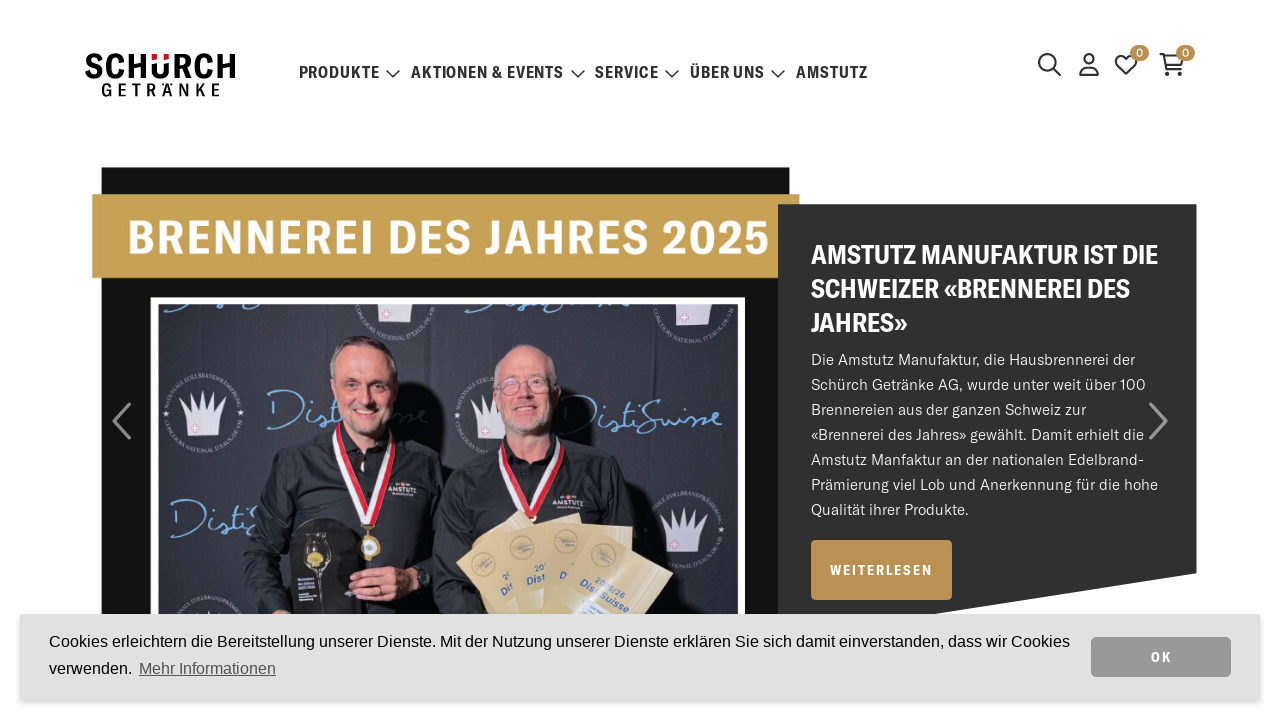

--- FILE ---
content_type: text/html; charset=utf-8
request_url: https://www.schurch.ch/
body_size: 52067
content:

<!DOCTYPE html>
<html class="wide wow-animation" lang="de">
<head>
    <title>Sch&#252;rch Getr&#228;nke AG</title>
    <meta name="description" content="Sch&#252;rch Getr&#228;nke AG Rothenburg – Ihr Getr&#228;nkelieferant f&#252;r den Kanton Luzern mit Getr&#228;nke-Abhol-Markt, Mosterei und Brennerei in Rothenburg." />
    <meta name="robots" content="index, follow">
    <link rel="canonical" href="https://www.schurch.ch/" />
    
    <meta property="og:site_name" content="Schürch Getränke AG" /><meta property="og:type" content="website" /><meta property="og:url" content="https://www.schurch.ch/" /><meta name="twitter:card" content="summary" /><meta property="og:title" content="Schürch Getränke AG" /><meta name="twitter:title" content="Schürch Getränke AG" /><meta property="og:description" content="Schürch Getränke AG Rothenburg – Ihr Getränkelieferant für den Kanton Luzern mit Getränke-Abhol-Markt, Mosterei und Brennerei in Rothenburg." /><meta name="twitter:description" content="Schürch Getränke AG Rothenburg – Ihr Getränkelieferant für den Kanton Luzern mit Getränke-Abhol-Markt, Mosterei und Brennerei in Rothenburg." />
    <meta charset="utf-8">
    <meta http-equiv="X-UA-Compatible" content="IE=edge">
    <meta name="viewport" content="width=device-width, height=device-height, initial-scale=1.0, maximum-scale=1, user-scalable=no">
    
        <link rel="apple-touch-icon" sizes="57x57" href="/Content/favicon/apple-icon-57x57.png">
        <link rel="apple-touch-icon" sizes="60x60" href="/Content/favicon/apple-icon-60x60.png">
        <link rel="apple-touch-icon" sizes="72x72" href="/Content/favicon/apple-icon-72x72.png">
        <link rel="apple-touch-icon" sizes="76x76" href="/Content/favicon/apple-icon-76x76.png">
        <link rel="apple-touch-icon" sizes="114x114" href="/Content/favicon/apple-icon-114x114.png">
        <link rel="apple-touch-icon" sizes="120x120" href="/Content/favicon/apple-icon-120x120.png">
        <link rel="apple-touch-icon" sizes="144x144" href="/Content/favicon/apple-icon-144x144.png">
        <link rel="apple-touch-icon" sizes="152x152" href="/Content/favicon/apple-icon-152x152.png">
        <link rel="apple-touch-icon" sizes="180x180" href="/Content/favicon/apple-icon-180x180.png">
        <link rel="icon" type="image/png" sizes="192x192" href="/Content/favicon/android-icon-192x192.png">
        <link rel="icon" type="image/png" sizes="32x32" href="/Content/favicon/favicon-32x32.png">
        <link rel="icon" type="image/png" sizes="96x96" href="/Content/favicon/favicon-96x96.png">
        <link rel="icon" type="image/png" sizes="16x16" href="/Content/favicon/favicon-16x16.png">
        <link rel="manifest" href="/Content/favicon/manifest.json">
        <meta name="msapplication-TileColor" content="#ffffff">
        <meta name="msapplication-TileImage" content="/Content/favicon/ms-icon-144x144.png">
        <meta name="theme-color" content="#ffffff">

    <link href="/dist_schuerch/client__da1bb3bbee7b1c4a2546.css" rel="stylesheet" />
    <script src="/dist_schuerch/runtime__342eb08b0443953f11b6.js" defer></script><script src="/dist_schuerch/vendor-client__dd5c90ee98724a509fc2.js" defer></script><script src="/dist_schuerch/client__0f12883713fab6d8450d.js" defer></script>
    <!-- Google Tag Manager -->
    <script>(function(w,d,s,l,i){w[l]=w[l]||[];w[l].push({'gtm.start':
    new Date().getTime(),event:'gtm.js'});var f=d.getElementsByTagName(s)[0],
    j=d.createElement(s),dl=l!='dataLayer'?'&l='+l:'';j.async=true;j.src=
    '//www.googletagmanager.com/gtm.js?id='+i+dl;f.parentNode.insertBefore(j,f);
    })(window,document,'script','dataLayer','GTM-MCKG9JP');</script>
    <!-- End Google Tag Manager -->
</head>
<body>
    <!-- Google Tag Manager (noscript) -->
    <noscript><iframe src="https://www.googletagmanager.com/ns.html?id=GTM-MCKG9JP"
    height="0" width="0" style="display:none;visibility:hidden"></iframe></noscript>
    <!-- End Google Tag Manager (noscript) -->

    <div class="page">
        


<header class="page-header d-print-none">
    <div class="container-xl d-none d-xl-block wrapper">
        <div class="row">
            <div class="col">
                <a href="/">
                        <img src="/Content/images/schuerch-logo-2.svg" alt="Sch&#252;rch Getr&#228;nke AG" class="logo-img" height="50" />
                </a>
            </div>
            <div class="col header-icon">
                <div>
                    <a href="#" id="btn-fulltext-search-desktop">
                        <i class="far fa-search fa-lg me-2"></i>
                    </a>
                </div>
                <div id="react_0HNIOIVA0IEJN"><a href="/account/login"><svg aria-hidden="true" focusable="false" data-prefix="far" data-icon="user" class="svg-inline--fa fa-user fa-fw fa-lg " role="img" xmlns="http://www.w3.org/2000/svg" viewBox="0 0 448 512"><path fill="currentColor" d="M272 304h-96C78.8 304 0 382.8 0 480c0 17.67 14.33 32 32 32h384c17.67 0 32-14.33 32-32C448 382.8 369.2 304 272 304zM48.99 464C56.89 400.9 110.8 352 176 352h96c65.16 0 119.1 48.95 127 112H48.99zM224 256c70.69 0 128-57.31 128-128c0-70.69-57.31-128-128-128S96 57.31 96 128C96 198.7 153.3 256 224 256zM224 48c44.11 0 80 35.89 80 80c0 44.11-35.89 80-80 80S144 172.1 144 128C144 83.89 179.9 48 224 48z"></path></svg></a><a href="/account/merklisten" class="ms-1 ms-sm-2"><svg aria-labelledby="svg-inline--fa-title-bK0AZ2HfTlcp" data-prefix="far" data-icon="heart" class="svg-inline--fa fa-heart fa-fw fa-lg me-2" role="img" xmlns="http://www.w3.org/2000/svg" viewBox="0 0 512 512" alt="Merkliste"><title id="svg-inline--fa-title-bK0AZ2HfTlcp">Merkliste</title><path fill="currentColor" d="M244 84L255.1 96L267.1 84.02C300.6 51.37 347 36.51 392.6 44.1C461.5 55.58 512 115.2 512 185.1V190.9C512 232.4 494.8 272.1 464.4 300.4L283.7 469.1C276.2 476.1 266.3 480 256 480C245.7 480 235.8 476.1 228.3 469.1L47.59 300.4C17.23 272.1 0 232.4 0 190.9V185.1C0 115.2 50.52 55.58 119.4 44.1C164.1 36.51 211.4 51.37 244 84C243.1 84 244 84.01 244 84L244 84zM255.1 163.9L210.1 117.1C188.4 96.28 157.6 86.4 127.3 91.44C81.55 99.07 48 138.7 48 185.1V190.9C48 219.1 59.71 246.1 80.34 265.3L256 429.3L431.7 265.3C452.3 246.1 464 219.1 464 190.9V185.1C464 138.7 430.4 99.07 384.7 91.44C354.4 86.4 323.6 96.28 301.9 117.1L255.1 163.9z"></path></svg><span class="header-icon__counter badge rounded-pill">0<span class="visually-hidden">Artikel auf der Merkliste</span></span></a><a href="/checkout/basket" class="ms-1 ms-sm-2"><svg aria-labelledby="svg-inline--fa-title-PpTR06fyZLbY" data-prefix="far" data-icon="cart-shopping" class="svg-inline--fa fa-cart-shopping fa-fw fa-lg me-2" role="img" xmlns="http://www.w3.org/2000/svg" viewBox="0 0 576 512" alt="Warenkorb"><title id="svg-inline--fa-title-PpTR06fyZLbY">Warenkorb</title><path fill="currentColor" d="M96 0C107.5 0 117.4 8.19 119.6 19.51L121.1 32H541.8C562.1 32 578.3 52.25 572.6 72.66L518.6 264.7C514.7 278.5 502.1 288 487.8 288H170.7L179.9 336H488C501.3 336 512 346.7 512 360C512 373.3 501.3 384 488 384H159.1C148.5 384 138.6 375.8 136.4 364.5L76.14 48H24C10.75 48 0 37.25 0 24C0 10.75 10.75 0 24 0H96zM475.6 240L520.6 80H131.1L161.6 240H475.6zM128 464C128 437.5 149.5 416 176 416C202.5 416 224 437.5 224 464C224 490.5 202.5 512 176 512C149.5 512 128 490.5 128 464zM512 464C512 490.5 490.5 512 464 512C437.5 512 416 490.5 416 464C416 437.5 437.5 416 464 416C490.5 416 512 437.5 512 464z"></path></svg><span class="header-icon__counter badge rounded-pill">0<span class="visually-hidden">Artikel im Warenkorb</span></span></a></div>
            </div>
        </div>
    </div>

    <div class="container-xl nav">
        <nav class="navbar py-0 navbar-expand-xl">
            <div class="container-fluid container-xl">
                <div class="nav-desktop collapse navbar-collapse">
                    <ul class="navbar-nav me-auto mb-2 mb-lg-0"><li class="nav-item dropdown dropdown-megamenu"><a class="nav-link dropdown-toggle" id="dropdown-toggle-main-3" data-bs-toggle="dropdown" data-bs-auto-close="outside" role="button" href="#megamenu-item-main-3">Produkte<i class="far fa-chevron-down"></i></a><div class="dropdown-menu dropdown-megamenu-item" id="megamenu-item-main-3"><div><div class="container-megamenu container-fluid"><div><div class="row py-3"><div class="col-3 ps-0"><h3 class="py-1">Entdecken Sie unser vielf&#228;ltiges Sortiment aus der ganzen Welt.</h3><a class="btn btn-secondary btn-xl" href="/shop">Alle Produkte</a></div><div class="col-9"><div class="row ps-4"><div class="col-lg-3"><span class="col-title">Weine</span><a href="/shop/rotwein">Rotweine</a><a href="/shop/weisswein">Weissweine</a><a href="/shop/rosewein">Ros&#233;wein</a><a href="/shop/schaumwein">Schaumweine</a><a href="/shop/alkoholfreie-weine">Alkoholfreie Weine</a></div><div class="col-lg-3"><span class="col-title">Spirituosen</span><a href="/shop/amstutz-manufaktur">Amstutz Manufaktur</a><a href="/shop/cognac">Cognac</a><a href="/shop/gin">Gin</a><a href="/shop/grappa">Grappa</a><a href="/shop/rum">Rum</a><a href="/shop/whisky">Whisky</a><a href="/shop/alkoholfreie-spirituosen">Alkoholfreie Spirituosen</a></div><div class="col-lg-3"><span class="col-title">Biere</span><a href="/shop/schweizer-biere">Schweizer Biere</a><a href="/shop/luzerner-biere">Luzerner Biere</a><a href="/shop/auslaendische-biere">Ausl&#228;ndische Biere</a><a href="/shop/alkoholfreie-biere">Alkoholfreie Biere</a></div><div class="col-lg-3"><span class="col-title">Verschiedenes</span><a href="/shop/mineralwasser">Mineralwasser</a><a href="/shop/fruchtsaefte">Fruchts&#228;fte</a><a href="/shop/softdrinks">Softdrinks</a><a href="/shop/energy-drinks">Energy Drinks</a><a href="/shop/geschenke">Geschenke</a><a href="https://shop.e-guma.ch/schurch/de/gutscheine/46154/wertgutschein" target="_blank">Gutscheine</a></div></div></div></div></div></div></div></div></li><li class="nav-item dropdown"><a class="nav-link dropdown-toggle" id="dropdown-toggle-main-5" data-bs-toggle="dropdown" data-bs-auto-close="outside" role="button" href="#menu-item-main-5">Aktionen &amp; Events<i class="far fa-chevron-down"></i></a><ul class="dropdown-menu border-0" id="menu-item-main-5"><li><a href="/shop?aktionen=true" class="dropdown-item">Aktionen</a></li><li><a href="/shop?artikelnummer=5675, 5945, 5935, 5265, 8854" class="dropdown-item">Bier des Monats</a></li><li><a href="/drink-des-monats/AmstutzRoyal" class="dropdown-item">Drink des Monats</a></li><li><a href="/shop?artikelnummer=875821" class="dropdown-item">Wein des Monats</a></li><li><a href="/ueber-uns/events" class="dropdown-item">Events</a></li><li><a href="/ueber-uns/news" class="dropdown-item">News</a></li><li><a href="/rezepte" class="dropdown-item">Rezepte</a></li></ul></li><li class="nav-item dropdown"><a class="nav-link dropdown-toggle" id="dropdown-toggle-main-6" data-bs-toggle="dropdown" data-bs-auto-close="outside" role="button" href="#menu-item-main-6">Service<i class="far fa-chevron-down"></i></a><ul class="dropdown-menu border-0" id="menu-item-main-6"><li><a href="/service/abholmarkt" class="dropdown-item">Abholmarkt</a></li><li><a href="/service/lieferservice" class="dropdown-item">Lieferservice</a></li><li><a href="https://shop.e-guma.ch/schurch/de/gutscheine/46154/wertgutschein" target="_blank" class="dropdown-item">Geschenk-Gutscheine</a></li><li><a href="/bonuskarte" class="dropdown-item">Bonuskarte</a></li><li><a href="/service/festservice" class="dropdown-item">Festservice</a></li><li><a href="/service/partyplaner" class="dropdown-item">Partyplaner</a></li><li><a href="/service/Newsletter" class="dropdown-item">Newsletter</a></li></ul></li><li class="nav-item dropdown"><a class="nav-link dropdown-toggle" id="dropdown-toggle-main-7" data-bs-toggle="dropdown" data-bs-auto-close="outside" role="button" href="#menu-item-main-7">&#220;ber uns<i class="far fa-chevron-down"></i></a><ul class="dropdown-menu border-0" id="menu-item-main-7"><li><a href="/ueber-uns/team" class="dropdown-item">Team</a></li><li><a href="/ueber-uns/stellen" class="dropdown-item">Offene Stellen</a></li><li><a href="/ueber-uns/kontakt" class="dropdown-item">Kontakt</a></li><li><a href="/ueber-uns/oeffnungszeiten" class="dropdown-item">&#214;ffnungszeiten</a></li></ul></li><li class="nav-item"><a class="nav-link dropdown-toggle" href="https://www.amstutz-manufaktur.ch/" target="_blank">Amstutz</a></li></ul>
                </div>
            </div>
        </nav>
    </div>

    <div id="nav-container" class="nav-container d-xl-none">
        <nav class="navbar navbar-dark">
            <div class="container-fluid">
                <div class="header-icon">
                    <span class="navbar-text">
                        <div id="react_0HNIOIVA0IEJO"><a href="/account/login"><svg aria-hidden="true" focusable="false" data-prefix="far" data-icon="user" class="svg-inline--fa fa-user fa-fw fa-lg " role="img" xmlns="http://www.w3.org/2000/svg" viewBox="0 0 448 512"><path fill="currentColor" d="M272 304h-96C78.8 304 0 382.8 0 480c0 17.67 14.33 32 32 32h384c17.67 0 32-14.33 32-32C448 382.8 369.2 304 272 304zM48.99 464C56.89 400.9 110.8 352 176 352h96c65.16 0 119.1 48.95 127 112H48.99zM224 256c70.69 0 128-57.31 128-128c0-70.69-57.31-128-128-128S96 57.31 96 128C96 198.7 153.3 256 224 256zM224 48c44.11 0 80 35.89 80 80c0 44.11-35.89 80-80 80S144 172.1 144 128C144 83.89 179.9 48 224 48z"></path></svg></a><a href="/account/merklisten" class="ms-1 ms-sm-2"><svg aria-labelledby="svg-inline--fa-title-ZxS7qnN0R7eB" data-prefix="far" data-icon="heart" class="svg-inline--fa fa-heart fa-fw fa-lg me-2" role="img" xmlns="http://www.w3.org/2000/svg" viewBox="0 0 512 512" alt="Merkliste"><title id="svg-inline--fa-title-ZxS7qnN0R7eB">Merkliste</title><path fill="currentColor" d="M244 84L255.1 96L267.1 84.02C300.6 51.37 347 36.51 392.6 44.1C461.5 55.58 512 115.2 512 185.1V190.9C512 232.4 494.8 272.1 464.4 300.4L283.7 469.1C276.2 476.1 266.3 480 256 480C245.7 480 235.8 476.1 228.3 469.1L47.59 300.4C17.23 272.1 0 232.4 0 190.9V185.1C0 115.2 50.52 55.58 119.4 44.1C164.1 36.51 211.4 51.37 244 84C243.1 84 244 84.01 244 84L244 84zM255.1 163.9L210.1 117.1C188.4 96.28 157.6 86.4 127.3 91.44C81.55 99.07 48 138.7 48 185.1V190.9C48 219.1 59.71 246.1 80.34 265.3L256 429.3L431.7 265.3C452.3 246.1 464 219.1 464 190.9V185.1C464 138.7 430.4 99.07 384.7 91.44C354.4 86.4 323.6 96.28 301.9 117.1L255.1 163.9z"></path></svg><span class="header-icon__counter badge rounded-pill">0<span class="visually-hidden">Artikel auf der Merkliste</span></span></a><a href="/checkout/basket" class="ms-1 ms-sm-2"><svg aria-labelledby="svg-inline--fa-title-C4UbDDp3RmPN" data-prefix="far" data-icon="cart-shopping" class="svg-inline--fa fa-cart-shopping fa-fw fa-lg me-2" role="img" xmlns="http://www.w3.org/2000/svg" viewBox="0 0 576 512" alt="Warenkorb"><title id="svg-inline--fa-title-C4UbDDp3RmPN">Warenkorb</title><path fill="currentColor" d="M96 0C107.5 0 117.4 8.19 119.6 19.51L121.1 32H541.8C562.1 32 578.3 52.25 572.6 72.66L518.6 264.7C514.7 278.5 502.1 288 487.8 288H170.7L179.9 336H488C501.3 336 512 346.7 512 360C512 373.3 501.3 384 488 384H159.1C148.5 384 138.6 375.8 136.4 364.5L76.14 48H24C10.75 48 0 37.25 0 24C0 10.75 10.75 0 24 0H96zM475.6 240L520.6 80H131.1L161.6 240H475.6zM128 464C128 437.5 149.5 416 176 416C202.5 416 224 437.5 224 464C224 490.5 202.5 512 176 512C149.5 512 128 490.5 128 464zM512 464C512 490.5 490.5 512 464 512C437.5 512 416 490.5 416 464C416 437.5 437.5 416 464 416C490.5 416 512 437.5 512 464z"></path></svg><span class="header-icon__counter badge rounded-pill">0<span class="visually-hidden">Artikel im Warenkorb</span></span></a></div>
                    </span>
                </div>
                <div class="header-logo">
                    <a class="navbar-brand d-xl-none" href="/">
                            <img src="/Content/images/schuerch-logo-2.svg" alt="Sch&#252;rch Getr&#228;nke AG" height="40" class="logo-img d-none d-sm-block" />
                            <img src="/Content/images/schuerch-logo-2.svg" alt="Sch&#252;rch Getr&#228;nke AG" height="30" class="d-sm-none">
                    </a>
                </div>
                <div class="header-button">
                    <a href="#" id="btn-fulltext-search-mobile">
                        <i class="far fa-search fa-xl me-2 pt-1"></i>
                    </a>
                    <div id="mobile-nav-button" class="mobile-nav-button" data-app-mobile-navigation-mode="dropdown">
                        <span></span>
                        <span></span>
                        <span></span>
                    </div>
                </div>
            </div>
        </nav>

        
        

<div id="nav-mobile-container" class="nav-mobile nav-mobile--dropdown collapse d-xl-none">
    
    <div id="nav-mobile" class="nav-mobile__body accordion accordion-flush"><div class="accordion-item"><div class="accordion-header"><a class="accordion-button collapsed" href="/shop"><span>Alle Produkte</span></a></div></div><div class="accordion-item"><div class="accordion-header" id="level-root-3-header"><button class="accordion-button collapsed has-children" type="button" data-bs-target="#level-root-3-collapse" aria-expanded="false" aria-controls="level-root-3-collapse">Produkte</button></div><div class="accordion-collapse collapse" id="level-root-3-collapse" aria-labelledby="level-root-3-header" data-bs-parent="#nav-mobile" data-app-mobile-navigation-title="Produkte"><div class="accordion-body"><div id="nav-mobile-root-3" class="accordion"><div class="accordion-item"><div class="accordion-header" id="level-root-3-16-header"><button class="accordion-button collapsed has-children" type="button" data-bs-target="#level-root-3-16-collapse" aria-expanded="false" aria-controls="level-root-3-16-collapse">Weine</button></div><div class="accordion-collapse collapse" id="level-root-3-16-collapse" aria-labelledby="level-root-3-16-header" data-bs-parent="#nav-mobile-root-3" data-app-mobile-navigation-title="Weine"><div class="accordion-body"><div id="nav-mobile-root-3-16" class="accordion"><div class="accordion-item"><div class="accordion-header" id="level-root-3-16-8-header"><a class="accordion-button collapsed" href="/shop/rotwein"><span>Rotweine</span></a></div></div><div class="accordion-item"><div class="accordion-header" id="level-root-3-16-9-header"><a class="accordion-button collapsed" href="/shop/weisswein"><span>Weissweine</span></a></div></div><div class="accordion-item"><div class="accordion-header" id="level-root-3-16-17-header"><a class="accordion-button collapsed" href="/shop/rosewein"><span>Ros&#233;wein</span></a></div></div><div class="accordion-item"><div class="accordion-header" id="level-root-3-16-36-header"><a class="accordion-button collapsed" href="/shop/schaumwein"><span>Schaumweine</span></a></div></div><div class="accordion-item"><div class="accordion-header" id="level-root-3-16-62-header"><a class="accordion-button collapsed" href="/shop/alkoholfreie-weine"><span>Alkoholfreie Weine</span></a></div></div></div></div></div></div><div class="accordion-item"><div class="accordion-header" id="level-root-3-23-header"><button class="accordion-button collapsed has-children" type="button" data-bs-target="#level-root-3-23-collapse" aria-expanded="false" aria-controls="level-root-3-23-collapse">Spirituosen</button></div><div class="accordion-collapse collapse" id="level-root-3-23-collapse" aria-labelledby="level-root-3-23-header" data-bs-parent="#nav-mobile-root-3" data-app-mobile-navigation-title="Spirituosen"><div class="accordion-body"><div id="nav-mobile-root-3-23" class="accordion"><div class="accordion-item"><div class="accordion-header" id="level-root-3-23-76-header"><a class="accordion-button collapsed" href="/shop/amstutz-manufaktur"><span>Amstutz Manufaktur</span></a></div></div><div class="accordion-item"><div class="accordion-header" id="level-root-3-23-24-header"><a class="accordion-button collapsed" href="/shop/cognac"><span>Cognac</span></a></div></div><div class="accordion-item"><div class="accordion-header" id="level-root-3-23-70-header"><a class="accordion-button collapsed" href="/shop/gin"><span>Gin</span></a></div></div><div class="accordion-item"><div class="accordion-header" id="level-root-3-23-27-header"><a class="accordion-button collapsed" href="/shop/grappa"><span>Grappa</span></a></div></div><div class="accordion-item"><div class="accordion-header" id="level-root-3-23-78-header"><a class="accordion-button collapsed" href="/shop/rum"><span>Rum</span></a></div></div><div class="accordion-item"><div class="accordion-header" id="level-root-3-23-77-header"><a class="accordion-button collapsed" href="/shop/whisky"><span>Whisky</span></a></div></div><div class="accordion-item"><div class="accordion-header" id="level-root-3-23-25-header"><a class="accordion-button collapsed" href="/shop/alkoholfreie-spirituosen"><span>Alkoholfreie Spirituosen</span></a></div></div></div></div></div></div><div class="accordion-item"><div class="accordion-header" id="level-root-3-28-header"><button class="accordion-button collapsed has-children" type="button" data-bs-target="#level-root-3-28-collapse" aria-expanded="false" aria-controls="level-root-3-28-collapse">Biere</button></div><div class="accordion-collapse collapse" id="level-root-3-28-collapse" aria-labelledby="level-root-3-28-header" data-bs-parent="#nav-mobile-root-3" data-app-mobile-navigation-title="Biere"><div class="accordion-body"><div id="nav-mobile-root-3-28" class="accordion"><div class="accordion-item"><div class="accordion-header" id="level-root-3-28-29-header"><a class="accordion-button collapsed" href="/shop/schweizer-biere"><span>Schweizer Biere</span></a></div></div><div class="accordion-item"><div class="accordion-header" id="level-root-3-28-61-header"><a class="accordion-button collapsed" href="/shop/luzerner-biere"><span>Luzerner Biere</span></a></div></div><div class="accordion-item"><div class="accordion-header" id="level-root-3-28-30-header"><a class="accordion-button collapsed" href="/shop/auslaendische-biere"><span>Ausl&#228;ndische Biere</span></a></div></div><div class="accordion-item"><div class="accordion-header" id="level-root-3-28-31-header"><a class="accordion-button collapsed" href="/shop/alkoholfreie-biere"><span>Alkoholfreie Biere</span></a></div></div></div></div></div></div><div class="accordion-item"><div class="accordion-header" id="level-root-3-32-header"><button class="accordion-button collapsed has-children" type="button" data-bs-target="#level-root-3-32-collapse" aria-expanded="false" aria-controls="level-root-3-32-collapse">Verschiedenes</button></div><div class="accordion-collapse collapse" id="level-root-3-32-collapse" aria-labelledby="level-root-3-32-header" data-bs-parent="#nav-mobile-root-3" data-app-mobile-navigation-title="Verschiedenes"><div class="accordion-body"><div id="nav-mobile-root-3-32" class="accordion"><div class="accordion-item"><div class="accordion-header" id="level-root-3-32-63-header"><a class="accordion-button collapsed" href="/shop/mineralwasser"><span>Mineralwasser</span></a></div></div><div class="accordion-item"><div class="accordion-header" id="level-root-3-32-33-header"><a class="accordion-button collapsed" href="/shop/fruchtsaefte"><span>Fruchts&#228;fte</span></a></div></div><div class="accordion-item"><div class="accordion-header" id="level-root-3-32-34-header"><a class="accordion-button collapsed" href="/shop/softdrinks"><span>Softdrinks</span></a></div></div><div class="accordion-item"><div class="accordion-header" id="level-root-3-32-35-header"><a class="accordion-button collapsed" href="/shop/energy-drinks"><span>Energy Drinks</span></a></div></div><div class="accordion-item"><div class="accordion-header" id="level-root-3-32-67-header"><a class="accordion-button collapsed" href="/shop/geschenke"><span>Geschenke</span></a></div></div><div class="accordion-item"><div class="accordion-header" id="level-root-3-32-118-header"><a class="accordion-button collapsed" href="https://shop.e-guma.ch/schurch/de/gutscheine/46154/wertgutschein"><span>Gutscheine</span></a></div></div></div></div></div></div></div></div></div></div><div class="accordion-item"><div class="accordion-header" id="level-root-5-header"><button class="accordion-button collapsed has-children" type="button" data-bs-target="#level-root-5-collapse" aria-expanded="false" aria-controls="level-root-5-collapse">Aktionen &amp; Events</button></div><div class="accordion-collapse collapse" id="level-root-5-collapse" aria-labelledby="level-root-5-header" data-bs-parent="#nav-mobile" data-app-mobile-navigation-title="Aktionen &amp; Events"><div class="accordion-body"><div id="nav-mobile-root-5" class="accordion"><div class="accordion-item"><div class="accordion-header" id="level-root-5-73-header"><a class="accordion-button collapsed" href="/shop?aktionen=true"><span>Aktionen</span></a></div></div><div class="accordion-item"><div class="accordion-header" id="level-root-5-11-header"><a class="accordion-button collapsed" href="/shop?artikelnummer=5675, 5945, 5935, 5265, 8854"><span>Bier des Monats</span></a></div></div><div class="accordion-item"><div class="accordion-header" id="level-root-5-72-header"><a class="accordion-button collapsed" href="/drink-des-monats/AmstutzRoyal"><span>Drink des Monats</span></a></div></div><div class="accordion-item"><div class="accordion-header" id="level-root-5-71-header"><a class="accordion-button collapsed" href="/shop?artikelnummer=875821"><span>Wein des Monats</span></a></div></div><div class="accordion-item"><div class="accordion-header" id="level-root-5-58-header"><a class="accordion-button collapsed" href="/ueber-uns/events"><span>Events</span></a></div></div><div class="accordion-item"><div class="accordion-header" id="level-root-5-81-header"><a class="accordion-button collapsed" href="/ueber-uns/news"><span>News</span></a></div></div><div class="accordion-item"><div class="accordion-header" id="level-root-5-121-header"><a class="accordion-button collapsed" href="/rezepte"><span>Rezepte</span></a></div></div></div></div></div></div><div class="accordion-item"><div class="accordion-header" id="level-root-6-header"><button class="accordion-button collapsed has-children" type="button" data-bs-target="#level-root-6-collapse" aria-expanded="false" aria-controls="level-root-6-collapse">Service</button></div><div class="accordion-collapse collapse" id="level-root-6-collapse" aria-labelledby="level-root-6-header" data-bs-parent="#nav-mobile" data-app-mobile-navigation-title="Service"><div class="accordion-body"><div id="nav-mobile-root-6" class="accordion"><div class="accordion-item"><div class="accordion-header" id="level-root-6-59-header"><a class="accordion-button collapsed" href="/service/abholmarkt"><span>Abholmarkt</span></a></div></div><div class="accordion-item"><div class="accordion-header" id="level-root-6-60-header"><a class="accordion-button collapsed" href="/service/lieferservice"><span>Lieferservice</span></a></div></div><div class="accordion-item"><div class="accordion-header" id="level-root-6-119-header"><a class="accordion-button collapsed" href="https://shop.e-guma.ch/schurch/de/gutscheine/46154/wertgutschein"><span>Geschenk-Gutscheine</span></a></div></div><div class="accordion-item"><div class="accordion-header" id="level-root-6-127-header"><a class="accordion-button collapsed" href="/bonuskarte"><span>Bonuskarte</span></a></div></div><div class="accordion-item"><div class="accordion-header" id="level-root-6-69-header"><a class="accordion-button collapsed" href="/service/festservice"><span>Festservice</span></a></div></div><div class="accordion-item"><div class="accordion-header" id="level-root-6-68-header"><a class="accordion-button collapsed" href="/service/partyplaner"><span>Partyplaner</span></a></div></div><div class="accordion-item"><div class="accordion-header" id="level-root-6-85-header"><a class="accordion-button collapsed" href="/service/Newsletter"><span>Newsletter</span></a></div></div></div></div></div></div><div class="accordion-item"><div class="accordion-header" id="level-root-7-header"><button class="accordion-button collapsed has-children" type="button" data-bs-target="#level-root-7-collapse" aria-expanded="false" aria-controls="level-root-7-collapse">&#220;ber uns</button></div><div class="accordion-collapse collapse" id="level-root-7-collapse" aria-labelledby="level-root-7-header" data-bs-parent="#nav-mobile" data-app-mobile-navigation-title="Über uns"><div class="accordion-body"><div id="nav-mobile-root-7" class="accordion"><div class="accordion-item"><div class="accordion-header" id="level-root-7-15-header"><a class="accordion-button collapsed" href="/ueber-uns/team"><span>Team</span></a></div></div><div class="accordion-item"><div class="accordion-header" id="level-root-7-40-header"><a class="accordion-button collapsed" href="/ueber-uns/stellen"><span>Offene Stellen</span></a></div></div><div class="accordion-item"><div class="accordion-header" id="level-root-7-39-header"><a class="accordion-button collapsed" href="/ueber-uns/kontakt"><span>Kontakt</span></a></div></div><div class="accordion-item"><div class="accordion-header" id="level-root-7-83-header"><a class="accordion-button collapsed" href="/ueber-uns/oeffnungszeiten"><span>&#214;ffnungszeiten</span></a></div></div></div></div></div></div><div class="accordion-item"><div class="accordion-header" id="level-root-79-header"><a class="accordion-button collapsed" href="https://www.amstutz-manufaktur.ch/"><span>Amstutz</span></a></div></div></div>
</div>
        

        <div class="fulltext-search--mobile">
            <div class="container">
                <div id="react_0HNIOIVA0IEJP"><div class="searchfield-suchbegriff mb-2 dropdown"><div id="react-aria-1" aria-expanded="false" class="searchfield-suchbegriff input-group"><div class="input-group"><input type="text" value="" placeholder="Suchbegriff..." color="form" class="form-control"/><button type="button" disabled="" class="btn btn-primary"><svg aria-hidden="true" focusable="false" data-prefix="fal" data-icon="magnifying-glass" class="svg-inline--fa fa-magnifying-glass " role="img" xmlns="http://www.w3.org/2000/svg" viewBox="0 0 512 512"><path fill="currentColor" d="M507.3 484.7l-141.5-141.5C397 306.8 415.1 259.7 415.1 208c0-114.9-93.13-208-208-208S-.0002 93.13-.0002 208S93.12 416 207.1 416c51.68 0 98.85-18.96 135.2-50.15l141.5 141.5C487.8 510.4 491.9 512 496 512s8.188-1.562 11.31-4.688C513.6 501.1 513.6 490.9 507.3 484.7zM208 384C110.1 384 32 305 32 208S110.1 32 208 32S384 110.1 384 208S305 384 208 384z"></path></svg></button></div></div></div></div>
            </div>
        </div>

    </div>

</header>

<div class="fulltext-search fulltext-search--desktop">
    <div class="container-fluid container-xl">
        <div class="col-xl-6 offset-xl-3 col-lg-8 offset-lg-2">
            <div id="react_0HNIOIVA0IEJQ"><div class="searchfield-suchbegriff mb-2 dropdown"><div id="react-aria-1" aria-expanded="false" class="searchfield-suchbegriff input-group"><div class="input-group"><input type="text" value="" placeholder="Suchbegriff..." color="form" class="form-control"/><button type="button" disabled="" class="btn btn-primary"><svg aria-hidden="true" focusable="false" data-prefix="fal" data-icon="magnifying-glass" class="svg-inline--fa fa-magnifying-glass " role="img" xmlns="http://www.w3.org/2000/svg" viewBox="0 0 512 512"><path fill="currentColor" d="M507.3 484.7l-141.5-141.5C397 306.8 415.1 259.7 415.1 208c0-114.9-93.13-208-208-208S-.0002 93.13-.0002 208S93.12 416 207.1 416c51.68 0 98.85-18.96 135.2-50.15l141.5 141.5C487.8 510.4 491.9 512 496 512s8.188-1.562 11.31-4.688C513.6 501.1 513.6 490.9 507.3 484.7zM208 384C110.1 384 32 305 32 208S110.1 32 208 32S384 110.1 384 208S305 384 208 384z"></path></svg></button></div></div></div></div>
        </div>
    </div>
</div>

        <main class="page-body">
            
<div><div class="page-container"><div class="container-fluid container-xl"><div>

<div id="react_0HNIOIVA0IEJR"><div class="bigslider bigslider--light carousel slide carousel-fade"><div class="carousel-indicators"><button type="button" data-bs-target="" aria-label="Slide 1" class="active" aria-current="true"></button><button type="button" data-bs-target="" aria-label="Slide 2" aria-current="false"></button></div><div class="carousel-inner"><div class="bigslider__slide-image active carousel-item"><img src="/bigslider/images/slide/104/104.jpg" alt="" class="bigslider__slide-img d-block"/><div class="carousel-caption"><p class="h3">Amstutz Manufaktur ist die Schweizer «Brennerei des Jahres»</p><div><p>Die Amstutz Manufaktur, die Hausbrennerei der Sch&uuml;rch Getr&auml;nke AG, wurde unter weit &uuml;ber 100 Brennereien aus der ganzen Schweiz zur &laquo;Brennerei des Jahres&raquo; gew&auml;hlt. Damit erhielt die Amstutz Manfaktur an der nationalen Edelbrand-Pr&auml;mierung viel Lob und Anerkennung f&uuml;r die hohe Qualit&auml;t ihrer Produkte.</p>
</div><p><a href="https://www.schurch.ch/news/amstutz-manufaktur-ist-die-schweizer-brennerei-des-jahres" class="btn btn-xxl btn-secondary">Weiterlesen</a></p></div></div><div class="bigslider__slide-image carousel-item"><img src="/bigslider/images/slide/109/109.jpg" alt="" class="bigslider__slide-img d-block"/><div class="carousel-caption"><p class="h3">Es ist wieder Glühgin-Zeit</p><div><p>Mit den tieferen Temperaturen und den Weihnachtsm&auml;rkten beginnt jetzt auch wieder die Gl&uuml;hgin-Zeit. Gl&uuml;hgin ist die perfekte Alternative zum Gl&uuml;hwein. GIN TONI Gl&uuml;hgin, verfeinert mit Weihnachtsgew&uuml;rzen und Birnensaft, wird mit Apfelsaft aufgegossen und heiss genossen. Einfach herzerw&auml;rmend!</p>
</div></div></div></div><a class="carousel-control-prev" role="button" tabindex="0" href="#"><svg aria-hidden="true" focusable="false" data-prefix="fal" data-icon="angle-left" class="svg-inline--fa fa-angle-left " role="img" xmlns="http://www.w3.org/2000/svg" viewBox="0 0 256 512"><path fill="currentColor" d="M203.9 405.3c5.877 6.594 5.361 16.69-1.188 22.62c-6.562 5.906-16.69 5.375-22.59-1.188L36.1 266.7c-5.469-6.125-5.469-15.31 0-21.44l144-159.1c5.906-6.562 16.03-7.094 22.59-1.188c6.918 6.271 6.783 16.39 1.188 22.62L69.53 256L203.9 405.3z"></path></svg><span class="visually-hidden">Previous</span></a><a class="carousel-control-next" role="button" tabindex="0" href="#"><svg aria-hidden="true" focusable="false" data-prefix="fal" data-icon="angle-right" class="svg-inline--fa fa-angle-right " role="img" xmlns="http://www.w3.org/2000/svg" viewBox="0 0 256 512"><path fill="currentColor" d="M219.9 266.7L75.89 426.7c-5.906 6.562-16.03 7.094-22.59 1.188c-6.918-6.271-6.783-16.39-1.188-22.62L186.5 256L52.11 106.7C46.23 100.1 46.75 90.04 53.29 84.1C59.86 78.2 69.98 78.73 75.89 85.29l144 159.1C225.4 251.4 225.4 260.6 219.9 266.7z"></path></svg><span class="visually-hidden">Next</span></a></div></div>
</div></div></div><div class="page-container"><div class="container-fluid container-xl"><div class="cms-html-content"><h3 style="text-align:center">Diese PRODUKTE solltest du unbedingt probieren</h3>

<p>&nbsp;</p>
</div><div>


<div class="mx-5">
    <div id="react_0HNIOIVA0IEJS"><div class="slick-slider slick-initialized" dir="ltr"><svg aria-hidden="true" focusable="false" data-prefix="fas" data-icon="chevron-left" class="svg-inline--fa fa-chevron-left slick-arrow slick-prev" role="img" xmlns="http://www.w3.org/2000/svg" viewBox="0 0 320 512" style="display:block;color:black"><path fill="currentColor" d="M224 480c-8.188 0-16.38-3.125-22.62-9.375l-192-192c-12.5-12.5-12.5-32.75 0-45.25l192-192c12.5-12.5 32.75-12.5 45.25 0s12.5 32.75 0 45.25L77.25 256l169.4 169.4c12.5 12.5 12.5 32.75 0 45.25C240.4 476.9 232.2 480 224 480z"></path></svg><div class="slick-list"><div class="slick-track" style="width:550%;left:-100%"><div data-index="-4" tabindex="-1" class="slick-slide slick-cloned" aria-hidden="true" style="width:4.545454545454546%"><div><div tabindex="-1" style="width:100%;display:inline-block"><div class="artikel-list-item"><div class="card h-100" data-artikelid="1004421"><a name="artikel-1004421"></a><div class="card-body d-flex flex-column justify-content-between pb-2"><div class="buttons" style="display:flex;flex-direction:column;align-items:center;gap:5px"></div><a href="/shop/softdrinks/pepita-grapefruit" class="d-block text-body text-decoration-none"><div class="text-center"><picture><source srcSet="/shop/images/artikel/list/1004421/0/pepita-grapefruit.webp?dpr=1 1x, /shop/images/artikel/list/1004421/0/pepita-grapefruit.webp?dpr=2 2x" type="image/webp"/><img src="/shop/images/artikel/list/1004421/0/pepita-grapefruit.png" alt="Pepita Grapefruit" class="mb-2" width="210" height="210" loading="lazy"/></picture></div><div class="article-price mt-3"><div class="d-flex h5 mb-0 fw-bold"><div class="fw-bold">CHF <!-- -->1.70</div></div><div class="d-flex mb-0 small">Geliefert CHF <!-- -->1.90</div></div><div class="mb-1 mt-2 fw-bold artikel-name">Pepita Grapefruit</div><div class="small">100 cl / HARx12</div></a></div></div><div class="basket-add-remove"><div class="row m-0 mb-3"><div class="col bestelleinheit"><select type="select" name="bestelleinheit" class="form-select"><option value="Abfuellung">1.00</option><option selected="" value="Grossgebinde">HARx12</option><option value="Palette">Palette</option></select></div><div class="col menge"><div class="w-100 input-group"><button type="button" class="btn btn-primary"><svg aria-hidden="true" focusable="false" data-prefix="fas" data-icon="minus" class="svg-inline--fa fa-minus " role="img" xmlns="http://www.w3.org/2000/svg" viewBox="0 0 448 512"><path fill="currentColor" d="M400 288h-352c-17.69 0-32-14.32-32-32.01s14.31-31.99 32-31.99h352c17.69 0 32 14.3 32 31.99S417.7 288 400 288z"></path></svg></button><input type="number" min="0" step="1" value="" placeholder="1" class="text-center no-spin-button cnt-border-grey p-0 form-control"/><button type="button" class="btn btn-primary"><svg aria-hidden="true" focusable="false" data-prefix="fas" data-icon="plus" class="svg-inline--fa fa-plus " role="img" xmlns="http://www.w3.org/2000/svg" viewBox="0 0 448 512"><path fill="currentColor" d="M432 256c0 17.69-14.33 32.01-32 32.01H256v144c0 17.69-14.33 31.99-32 31.99s-32-14.3-32-31.99v-144H48c-17.67 0-32-14.32-32-32.01s14.33-31.99 32-31.99H192v-144c0-17.69 14.33-32.01 32-32.01s32 14.32 32 32.01v144h144C417.7 224 432 238.3 432 256z"></path></svg></button></div></div><div class="col warenkorb-button"><button type="button" class="w-100 btn btn-secondary"><svg aria-hidden="true" focusable="false" data-prefix="fas" data-icon="cart-shopping" class="svg-inline--fa fa-cart-shopping fa-fw " role="img" xmlns="http://www.w3.org/2000/svg" viewBox="0 0 576 512"><path fill="currentColor" d="M96 0C107.5 0 117.4 8.19 119.6 19.51L121.1 32H541.8C562.1 32 578.3 52.25 572.6 72.66L518.6 264.7C514.7 278.5 502.1 288 487.8 288H170.7L179.9 336H488C501.3 336 512 346.7 512 360C512 373.3 501.3 384 488 384H159.1C148.5 384 138.6 375.8 136.4 364.5L76.14 48H24C10.75 48 0 37.25 0 24C0 10.75 10.75 0 24 0H96zM128 464C128 437.5 149.5 416 176 416C202.5 416 224 437.5 224 464C224 490.5 202.5 512 176 512C149.5 512 128 490.5 128 464zM512 464C512 490.5 490.5 512 464 512C437.5 512 416 490.5 416 464C416 437.5 437.5 416 464 416C490.5 416 512 437.5 512 464z"></path></svg></button></div></div><div class="row warenkorb-text m-0"><div class="col-12"><svg aria-hidden="true" focusable="false" data-prefix="fas" data-icon="truck-fast" class="svg-inline--fa fa-truck-fast me-2 fa-lg" role="img" xmlns="http://www.w3.org/2000/svg" viewBox="0 0 640 512"><path fill="currentColor" d="M112 0C85.49 0 64 21.49 64 48V96H16C7.163 96 0 103.2 0 112C0 120.8 7.163 128 16 128H272C280.8 128 288 135.2 288 144C288 152.8 280.8 160 272 160H48C39.16 160 32 167.2 32 176C32 184.8 39.16 192 48 192H240C248.8 192 256 199.2 256 208C256 216.8 248.8 224 240 224H16C7.163 224 0 231.2 0 240C0 248.8 7.163 256 16 256H208C216.8 256 224 263.2 224 272C224 280.8 216.8 288 208 288H64V416C64 469 106.1 512 160 512C213 512 256 469 256 416H384C384 469 426.1 512 480 512C533 512 576 469 576 416H608C625.7 416 640 401.7 640 384C640 366.3 625.7 352 608 352V237.3C608 220.3 601.3 204 589.3 192L512 114.7C499.1 102.7 483.7 96 466.7 96H416V48C416 21.49 394.5 0 368 0H112zM544 237.3V256H416V160H466.7L544 237.3zM160 464C133.5 464 112 442.5 112 416C112 389.5 133.5 368 160 368C186.5 368 208 389.5 208 416C208 442.5 186.5 464 160 464zM528 416C528 442.5 506.5 464 480 464C453.5 464 432 442.5 432 416C432 389.5 453.5 368 480 368C506.5 368 528 389.5 528 416z"></path></svg>Nur im Lieferrayon verfügbar<span class="info-icon" data-bs-toggle="modal" data-bs-target="#liefergebietModal"><svg aria-hidden="true" focusable="false" data-prefix="fas" data-icon="circle-info" class="svg-inline--fa fa-circle-info ms-2 fa-lg" role="img" xmlns="http://www.w3.org/2000/svg" viewBox="0 0 512 512"><path fill="currentColor" d="M256 0C114.6 0 0 114.6 0 256s114.6 256 256 256s256-114.6 256-256S397.4 0 256 0zM256 128c17.67 0 32 14.33 32 32c0 17.67-14.33 32-32 32S224 177.7 224 160C224 142.3 238.3 128 256 128zM296 384h-80C202.8 384 192 373.3 192 360s10.75-24 24-24h16v-64H224c-13.25 0-24-10.75-24-24S210.8 224 224 224h32c13.25 0 24 10.75 24 24v88h16c13.25 0 24 10.75 24 24S309.3 384 296 384z"></path></svg></span></div></div></div></div></div></div></div><div data-index="-3" tabindex="-1" class="slick-slide slick-cloned" aria-hidden="true" style="width:4.545454545454546%"><div><div tabindex="-1" style="width:100%;display:inline-block"><div class="artikel-list-item"><div class="card h-100" data-artikelid="1087070"><a name="artikel-1087070"></a><div class="card-body d-flex flex-column justify-content-between pb-2"><div class="buttons" style="display:flex;flex-direction:column;align-items:center;gap:5px"></div><a href="/shop/schaumwein/prosecco-goccia-doro-doc-extra-drygoccia-doro" class="d-block text-body text-decoration-none"><div class="text-center"><picture><source srcSet="/shop/images/artikel/list/1087070/0/prosecco-goccia-doro-doc-extra-drygoccia-doro.webp?dpr=1 1x, /shop/images/artikel/list/1087070/0/prosecco-goccia-doro-doc-extra-drygoccia-doro.webp?dpr=2 2x" type="image/webp"/><img src="/shop/images/artikel/list/1087070/0/prosecco-goccia-doro-doc-extra-drygoccia-doro.png" alt="Prosecco Goccia d&#x27;Oro DOC Extra Dry
Goccia d&#x27;Oro" class="mb-2" width="210" height="210" loading="lazy"/></picture></div><div class="article-price mt-3"><div class="d-flex h5 mb-0 fw-bold"><div class="fw-bold">CHF <!-- -->14.25</div></div><div class="d-flex mb-0 small">Geliefert CHF <!-- -->15.25</div></div><div class="mb-1 mt-2 fw-bold artikel-name">Prosecco Goccia d'Oro DOC Extra Dry Goccia d'Oro</div><div class="small">75 cl / Car x6</div></a></div></div><div class="basket-add-remove"><div class="row m-0 mb-3"><div class="col bestelleinheit"><select type="select" name="bestelleinheit" class="form-select"><option value="Abfuellung">0.75</option><option selected="" value="Grossgebinde">Car x6</option><option value="Palette">Palette</option></select></div><div class="col menge"><div class="w-100 input-group"><button type="button" class="btn btn-primary"><svg aria-hidden="true" focusable="false" data-prefix="fas" data-icon="minus" class="svg-inline--fa fa-minus " role="img" xmlns="http://www.w3.org/2000/svg" viewBox="0 0 448 512"><path fill="currentColor" d="M400 288h-352c-17.69 0-32-14.32-32-32.01s14.31-31.99 32-31.99h352c17.69 0 32 14.3 32 31.99S417.7 288 400 288z"></path></svg></button><input type="number" min="0" step="1" value="" placeholder="1" class="text-center no-spin-button cnt-border-grey p-0 form-control"/><button type="button" class="btn btn-primary"><svg aria-hidden="true" focusable="false" data-prefix="fas" data-icon="plus" class="svg-inline--fa fa-plus " role="img" xmlns="http://www.w3.org/2000/svg" viewBox="0 0 448 512"><path fill="currentColor" d="M432 256c0 17.69-14.33 32.01-32 32.01H256v144c0 17.69-14.33 31.99-32 31.99s-32-14.3-32-31.99v-144H48c-17.67 0-32-14.32-32-32.01s14.33-31.99 32-31.99H192v-144c0-17.69 14.33-32.01 32-32.01s32 14.32 32 32.01v144h144C417.7 224 432 238.3 432 256z"></path></svg></button></div></div><div class="col warenkorb-button"><button type="button" class="w-100 btn btn-secondary"><svg aria-hidden="true" focusable="false" data-prefix="fas" data-icon="cart-shopping" class="svg-inline--fa fa-cart-shopping fa-fw " role="img" xmlns="http://www.w3.org/2000/svg" viewBox="0 0 576 512"><path fill="currentColor" d="M96 0C107.5 0 117.4 8.19 119.6 19.51L121.1 32H541.8C562.1 32 578.3 52.25 572.6 72.66L518.6 264.7C514.7 278.5 502.1 288 487.8 288H170.7L179.9 336H488C501.3 336 512 346.7 512 360C512 373.3 501.3 384 488 384H159.1C148.5 384 138.6 375.8 136.4 364.5L76.14 48H24C10.75 48 0 37.25 0 24C0 10.75 10.75 0 24 0H96zM128 464C128 437.5 149.5 416 176 416C202.5 416 224 437.5 224 464C224 490.5 202.5 512 176 512C149.5 512 128 490.5 128 464zM512 464C512 490.5 490.5 512 464 512C437.5 512 416 490.5 416 464C416 437.5 437.5 416 464 416C490.5 416 512 437.5 512 464z"></path></svg></button></div></div></div></div></div></div></div><div data-index="-2" tabindex="-1" class="slick-slide slick-cloned" aria-hidden="true" style="width:4.545454545454546%"><div><div tabindex="-1" style="width:100%;display:inline-block"><div class="artikel-list-item"><div class="card h-100" data-artikelid="9864498"><a name="artikel-9864498"></a><div class="card-body d-flex flex-column justify-content-between pb-2"><div class="buttons" style="display:flex;flex-direction:column;align-items:center;gap:5px"></div><a href="/shop/aperitif-bitter/aperol-aperitif-9864498" class="d-block text-body text-decoration-none"><div class="text-center"><picture><source srcSet="/shop/images/artikel/list/9864498/0/aperol-aperitif-9864498.webp?dpr=1 1x, /shop/images/artikel/list/9864498/0/aperol-aperitif-9864498.webp?dpr=2 2x" type="image/webp"/><img src="/shop/images/artikel/list/9864498/0/aperol-aperitif-9864498.png" alt="Aperol Aperitif" class="mb-2" width="210" height="210" loading="lazy"/></picture></div><div class="article-price mt-3"><div class="d-flex h5 mb-0 fw-bold"><div class="fw-bold">CHF <!-- -->17.30</div></div><div class="d-flex mb-0 small">Geliefert CHF <!-- -->17.80</div></div><div class="mb-1 mt-2 fw-bold artikel-name">Aperol Aperitif</div><div class="small">70 cl / Car x6</div></a></div></div><div class="basket-add-remove"><div class="row m-0 mb-3"><div class="col bestelleinheit"><select type="select" name="bestelleinheit" class="form-select"><option value="Abfuellung">0.70</option><option selected="" value="Grossgebinde">Car x6</option><option value="Palette">Palette</option></select></div><div class="col menge"><div class="w-100 input-group"><button type="button" class="btn btn-primary"><svg aria-hidden="true" focusable="false" data-prefix="fas" data-icon="minus" class="svg-inline--fa fa-minus " role="img" xmlns="http://www.w3.org/2000/svg" viewBox="0 0 448 512"><path fill="currentColor" d="M400 288h-352c-17.69 0-32-14.32-32-32.01s14.31-31.99 32-31.99h352c17.69 0 32 14.3 32 31.99S417.7 288 400 288z"></path></svg></button><input type="number" min="0" step="1" value="" placeholder="1" class="text-center no-spin-button cnt-border-grey p-0 form-control"/><button type="button" class="btn btn-primary"><svg aria-hidden="true" focusable="false" data-prefix="fas" data-icon="plus" class="svg-inline--fa fa-plus " role="img" xmlns="http://www.w3.org/2000/svg" viewBox="0 0 448 512"><path fill="currentColor" d="M432 256c0 17.69-14.33 32.01-32 32.01H256v144c0 17.69-14.33 31.99-32 31.99s-32-14.3-32-31.99v-144H48c-17.67 0-32-14.32-32-32.01s14.33-31.99 32-31.99H192v-144c0-17.69 14.33-32.01 32-32.01s32 14.32 32 32.01v144h144C417.7 224 432 238.3 432 256z"></path></svg></button></div></div><div class="col warenkorb-button"><button type="button" class="w-100 btn btn-secondary"><svg aria-hidden="true" focusable="false" data-prefix="fas" data-icon="cart-shopping" class="svg-inline--fa fa-cart-shopping fa-fw " role="img" xmlns="http://www.w3.org/2000/svg" viewBox="0 0 576 512"><path fill="currentColor" d="M96 0C107.5 0 117.4 8.19 119.6 19.51L121.1 32H541.8C562.1 32 578.3 52.25 572.6 72.66L518.6 264.7C514.7 278.5 502.1 288 487.8 288H170.7L179.9 336H488C501.3 336 512 346.7 512 360C512 373.3 501.3 384 488 384H159.1C148.5 384 138.6 375.8 136.4 364.5L76.14 48H24C10.75 48 0 37.25 0 24C0 10.75 10.75 0 24 0H96zM128 464C128 437.5 149.5 416 176 416C202.5 416 224 437.5 224 464C224 490.5 202.5 512 176 512C149.5 512 128 490.5 128 464zM512 464C512 490.5 490.5 512 464 512C437.5 512 416 490.5 416 464C416 437.5 437.5 416 464 416C490.5 416 512 437.5 512 464z"></path></svg></button></div></div></div></div></div></div></div><div data-index="-1" tabindex="-1" class="slick-slide slick-cloned" aria-hidden="true" style="width:4.545454545454546%"><div><div tabindex="-1" style="width:100%;display:inline-block"><div class="artikel-list-item"><div class="card h-100" data-artikelid="1038315"><a name="artikel-1038315"></a><div class="card-body d-flex flex-column justify-content-between pb-2"><div class="buttons" style="display:flex;flex-direction:column;align-items:center;gap:5px"></div><a href="/shop/energy-drinks/red-bull-dosen" class="d-block text-body text-decoration-none"><div class="text-center"><picture><source srcSet="/shop/images/artikel/list/1038315/0/red-bull-dosen.webp?dpr=1 1x, /shop/images/artikel/list/1038315/0/red-bull-dosen.webp?dpr=2 2x" type="image/webp"/><img src="/shop/images/artikel/list/1038315/0/red-bull-dosen.png" alt="Red Bull Dosen" class="mb-2" width="210" height="210" loading="lazy"/></picture></div><div class="article-price mt-3"><div class="d-flex h5 mb-0 fw-bold"><div class="fw-bold">CHF <!-- -->1.50</div></div><div class="d-flex mb-0 small">Geliefert CHF <!-- -->1.60</div></div><div class="mb-1 mt-2 fw-bold artikel-name">Red Bull Dosen</div><div class="small">25 cl / Car x24</div></a></div></div><div class="basket-add-remove"><div class="row m-0 mb-3"><div class="col bestelleinheit"><select type="select" name="bestelleinheit" class="form-select"><option value="Abfuellung">0.25</option><option selected="" value="Grossgebinde">Car x24</option><option value="Palette">Palette</option></select></div><div class="col menge"><div class="w-100 input-group"><button type="button" class="btn btn-primary"><svg aria-hidden="true" focusable="false" data-prefix="fas" data-icon="minus" class="svg-inline--fa fa-minus " role="img" xmlns="http://www.w3.org/2000/svg" viewBox="0 0 448 512"><path fill="currentColor" d="M400 288h-352c-17.69 0-32-14.32-32-32.01s14.31-31.99 32-31.99h352c17.69 0 32 14.3 32 31.99S417.7 288 400 288z"></path></svg></button><input type="number" min="0" step="1" value="" placeholder="1" class="text-center no-spin-button cnt-border-grey p-0 form-control"/><button type="button" class="btn btn-primary"><svg aria-hidden="true" focusable="false" data-prefix="fas" data-icon="plus" class="svg-inline--fa fa-plus " role="img" xmlns="http://www.w3.org/2000/svg" viewBox="0 0 448 512"><path fill="currentColor" d="M432 256c0 17.69-14.33 32.01-32 32.01H256v144c0 17.69-14.33 31.99-32 31.99s-32-14.3-32-31.99v-144H48c-17.67 0-32-14.32-32-32.01s14.33-31.99 32-31.99H192v-144c0-17.69 14.33-32.01 32-32.01s32 14.32 32 32.01v144h144C417.7 224 432 238.3 432 256z"></path></svg></button></div></div><div class="col warenkorb-button"><button type="button" class="w-100 btn btn-secondary"><svg aria-hidden="true" focusable="false" data-prefix="fas" data-icon="cart-shopping" class="svg-inline--fa fa-cart-shopping fa-fw " role="img" xmlns="http://www.w3.org/2000/svg" viewBox="0 0 576 512"><path fill="currentColor" d="M96 0C107.5 0 117.4 8.19 119.6 19.51L121.1 32H541.8C562.1 32 578.3 52.25 572.6 72.66L518.6 264.7C514.7 278.5 502.1 288 487.8 288H170.7L179.9 336H488C501.3 336 512 346.7 512 360C512 373.3 501.3 384 488 384H159.1C148.5 384 138.6 375.8 136.4 364.5L76.14 48H24C10.75 48 0 37.25 0 24C0 10.75 10.75 0 24 0H96zM128 464C128 437.5 149.5 416 176 416C202.5 416 224 437.5 224 464C224 490.5 202.5 512 176 512C149.5 512 128 490.5 128 464zM512 464C512 490.5 490.5 512 464 512C437.5 512 416 490.5 416 464C416 437.5 437.5 416 464 416C490.5 416 512 437.5 512 464z"></path></svg></button></div></div></div></div></div></div></div><div data-index="0" class="slick-slide slick-active slick-current" tabindex="-1" aria-hidden="false" style="outline:none;width:4.545454545454546%"><div><div tabindex="-1" style="width:100%;display:inline-block"><div class="artikel-list-item"><div class="card h-100" data-artikelid="9863805"><a name="artikel-9863805"></a><div class="card-body d-flex flex-column justify-content-between pb-2"><div class="buttons" style="display:flex;flex-direction:column;align-items:center;gap:5px"></div><a href="/shop/luzerner-biere/eichhof-legendaeres-buegel" class="d-block text-body text-decoration-none"><div class="text-center"><picture><source srcSet="/shop/images/artikel/list/9863805/0/eichhof-legendaeres-buegel.webp?dpr=1 1x, /shop/images/artikel/list/9863805/0/eichhof-legendaeres-buegel.webp?dpr=2 2x" type="image/webp"/><img src="/shop/images/artikel/list/9863805/0/eichhof-legendaeres-buegel.png" alt="Eichhof Legendäres Bügel" class="mb-2" width="210" height="210" loading="lazy"/></picture></div><div class="article-price mt-3"><div class="d-flex h5 mb-0 fw-bold"><div class="fw-bold">CHF <!-- -->2.40</div></div><div class="d-flex mb-0 small">Geliefert CHF <!-- -->2.55</div></div><div class="mb-1 mt-2 fw-bold artikel-name">Eichhof Legendäres Bügel</div><div class="small">40 cl / HARx20</div></a></div></div><div class="basket-add-remove"><div class="row m-0 mb-3"><div class="col bestelleinheit"><select type="select" name="bestelleinheit" class="form-select"><option value="Abfuellung">0.40</option><option selected="" value="Grossgebinde">HARx20</option><option value="Palette">Palette</option></select></div><div class="col menge"><div class="w-100 input-group"><button type="button" class="btn btn-primary"><svg aria-hidden="true" focusable="false" data-prefix="fas" data-icon="minus" class="svg-inline--fa fa-minus " role="img" xmlns="http://www.w3.org/2000/svg" viewBox="0 0 448 512"><path fill="currentColor" d="M400 288h-352c-17.69 0-32-14.32-32-32.01s14.31-31.99 32-31.99h352c17.69 0 32 14.3 32 31.99S417.7 288 400 288z"></path></svg></button><input type="number" min="0" step="1" value="" placeholder="1" class="text-center no-spin-button cnt-border-grey p-0 form-control"/><button type="button" class="btn btn-primary"><svg aria-hidden="true" focusable="false" data-prefix="fas" data-icon="plus" class="svg-inline--fa fa-plus " role="img" xmlns="http://www.w3.org/2000/svg" viewBox="0 0 448 512"><path fill="currentColor" d="M432 256c0 17.69-14.33 32.01-32 32.01H256v144c0 17.69-14.33 31.99-32 31.99s-32-14.3-32-31.99v-144H48c-17.67 0-32-14.32-32-32.01s14.33-31.99 32-31.99H192v-144c0-17.69 14.33-32.01 32-32.01s32 14.32 32 32.01v144h144C417.7 224 432 238.3 432 256z"></path></svg></button></div></div><div class="col warenkorb-button"><button type="button" class="w-100 btn btn-secondary"><svg aria-hidden="true" focusable="false" data-prefix="fas" data-icon="cart-shopping" class="svg-inline--fa fa-cart-shopping fa-fw " role="img" xmlns="http://www.w3.org/2000/svg" viewBox="0 0 576 512"><path fill="currentColor" d="M96 0C107.5 0 117.4 8.19 119.6 19.51L121.1 32H541.8C562.1 32 578.3 52.25 572.6 72.66L518.6 264.7C514.7 278.5 502.1 288 487.8 288H170.7L179.9 336H488C501.3 336 512 346.7 512 360C512 373.3 501.3 384 488 384H159.1C148.5 384 138.6 375.8 136.4 364.5L76.14 48H24C10.75 48 0 37.25 0 24C0 10.75 10.75 0 24 0H96zM128 464C128 437.5 149.5 416 176 416C202.5 416 224 437.5 224 464C224 490.5 202.5 512 176 512C149.5 512 128 490.5 128 464zM512 464C512 490.5 490.5 512 464 512C437.5 512 416 490.5 416 464C416 437.5 437.5 416 464 416C490.5 416 512 437.5 512 464z"></path></svg></button></div></div><div class="row warenkorb-text m-0"><div class="col-12"><svg aria-hidden="true" focusable="false" data-prefix="fas" data-icon="truck-fast" class="svg-inline--fa fa-truck-fast me-2 fa-lg" role="img" xmlns="http://www.w3.org/2000/svg" viewBox="0 0 640 512"><path fill="currentColor" d="M112 0C85.49 0 64 21.49 64 48V96H16C7.163 96 0 103.2 0 112C0 120.8 7.163 128 16 128H272C280.8 128 288 135.2 288 144C288 152.8 280.8 160 272 160H48C39.16 160 32 167.2 32 176C32 184.8 39.16 192 48 192H240C248.8 192 256 199.2 256 208C256 216.8 248.8 224 240 224H16C7.163 224 0 231.2 0 240C0 248.8 7.163 256 16 256H208C216.8 256 224 263.2 224 272C224 280.8 216.8 288 208 288H64V416C64 469 106.1 512 160 512C213 512 256 469 256 416H384C384 469 426.1 512 480 512C533 512 576 469 576 416H608C625.7 416 640 401.7 640 384C640 366.3 625.7 352 608 352V237.3C608 220.3 601.3 204 589.3 192L512 114.7C499.1 102.7 483.7 96 466.7 96H416V48C416 21.49 394.5 0 368 0H112zM544 237.3V256H416V160H466.7L544 237.3zM160 464C133.5 464 112 442.5 112 416C112 389.5 133.5 368 160 368C186.5 368 208 389.5 208 416C208 442.5 186.5 464 160 464zM528 416C528 442.5 506.5 464 480 464C453.5 464 432 442.5 432 416C432 389.5 453.5 368 480 368C506.5 368 528 389.5 528 416z"></path></svg>Nur im Lieferrayon verfügbar<span class="info-icon" data-bs-toggle="modal" data-bs-target="#liefergebietModal"><svg aria-hidden="true" focusable="false" data-prefix="fas" data-icon="circle-info" class="svg-inline--fa fa-circle-info ms-2 fa-lg" role="img" xmlns="http://www.w3.org/2000/svg" viewBox="0 0 512 512"><path fill="currentColor" d="M256 0C114.6 0 0 114.6 0 256s114.6 256 256 256s256-114.6 256-256S397.4 0 256 0zM256 128c17.67 0 32 14.33 32 32c0 17.67-14.33 32-32 32S224 177.7 224 160C224 142.3 238.3 128 256 128zM296 384h-80C202.8 384 192 373.3 192 360s10.75-24 24-24h16v-64H224c-13.25 0-24-10.75-24-24S210.8 224 224 224h32c13.25 0 24 10.75 24 24v88h16c13.25 0 24 10.75 24 24S309.3 384 296 384z"></path></svg></span></div></div></div></div></div></div></div><div data-index="1" class="slick-slide slick-active" tabindex="-1" aria-hidden="false" style="outline:none;width:4.545454545454546%"><div><div tabindex="-1" style="width:100%;display:inline-block"><div class="artikel-list-item"><div class="card h-100" data-artikelid="9867486"><a name="artikel-9867486"></a><div class="card-body d-flex flex-column justify-content-between pb-2"><div class="buttons" style="display:flex;flex-direction:column;align-items:center;gap:5px"></div><a href="/shop/fruchtsaefte/ramseier-huus-tee-minze-9867486" class="d-block text-body text-decoration-none"><div class="text-center"><picture><source srcSet="/shop/images/artikel/list/9867486/0/ramseier-huus-tee-minze-9867486.webp?dpr=1 1x, /shop/images/artikel/list/9867486/0/ramseier-huus-tee-minze-9867486.webp?dpr=2 2x" type="image/webp"/><img src="/shop/images/artikel/list/9867486/0/ramseier-huus-tee-minze-9867486.png" alt="Ramseier Huus-Tee Minze" class="mb-2" width="210" height="210" loading="lazy"/></picture></div><div class="article-price mt-3"><div class="d-flex h5 mb-0 fw-bold"><div class="fw-bold">CHF <!-- -->1.70</div></div><div class="d-flex mb-0 small">Geliefert CHF <!-- -->1.75</div></div><div class="mb-1 mt-2 fw-bold artikel-name">Ramseier Huus-Tee Minze</div><div class="small">50 cl / Car x24</div></a></div></div><div class="basket-add-remove"><div class="row m-0 mb-3"><div class="col bestelleinheit"><select type="select" name="bestelleinheit" class="form-select"><option value="Abfuellung">0.50</option><option selected="" value="Grossgebinde">Car x24</option><option value="Palette">Palette</option></select></div><div class="col menge"><div class="w-100 input-group"><button type="button" class="btn btn-primary"><svg aria-hidden="true" focusable="false" data-prefix="fas" data-icon="minus" class="svg-inline--fa fa-minus " role="img" xmlns="http://www.w3.org/2000/svg" viewBox="0 0 448 512"><path fill="currentColor" d="M400 288h-352c-17.69 0-32-14.32-32-32.01s14.31-31.99 32-31.99h352c17.69 0 32 14.3 32 31.99S417.7 288 400 288z"></path></svg></button><input type="number" min="0" step="1" value="" placeholder="1" class="text-center no-spin-button cnt-border-grey p-0 form-control"/><button type="button" class="btn btn-primary"><svg aria-hidden="true" focusable="false" data-prefix="fas" data-icon="plus" class="svg-inline--fa fa-plus " role="img" xmlns="http://www.w3.org/2000/svg" viewBox="0 0 448 512"><path fill="currentColor" d="M432 256c0 17.69-14.33 32.01-32 32.01H256v144c0 17.69-14.33 31.99-32 31.99s-32-14.3-32-31.99v-144H48c-17.67 0-32-14.32-32-32.01s14.33-31.99 32-31.99H192v-144c0-17.69 14.33-32.01 32-32.01s32 14.32 32 32.01v144h144C417.7 224 432 238.3 432 256z"></path></svg></button></div></div><div class="col warenkorb-button"><button type="button" class="w-100 btn btn-secondary"><svg aria-hidden="true" focusable="false" data-prefix="fas" data-icon="cart-shopping" class="svg-inline--fa fa-cart-shopping fa-fw " role="img" xmlns="http://www.w3.org/2000/svg" viewBox="0 0 576 512"><path fill="currentColor" d="M96 0C107.5 0 117.4 8.19 119.6 19.51L121.1 32H541.8C562.1 32 578.3 52.25 572.6 72.66L518.6 264.7C514.7 278.5 502.1 288 487.8 288H170.7L179.9 336H488C501.3 336 512 346.7 512 360C512 373.3 501.3 384 488 384H159.1C148.5 384 138.6 375.8 136.4 364.5L76.14 48H24C10.75 48 0 37.25 0 24C0 10.75 10.75 0 24 0H96zM128 464C128 437.5 149.5 416 176 416C202.5 416 224 437.5 224 464C224 490.5 202.5 512 176 512C149.5 512 128 490.5 128 464zM512 464C512 490.5 490.5 512 464 512C437.5 512 416 490.5 416 464C416 437.5 437.5 416 464 416C490.5 416 512 437.5 512 464z"></path></svg></button></div></div></div></div></div></div></div><div data-index="2" class="slick-slide slick-active" tabindex="-1" aria-hidden="false" style="outline:none;width:4.545454545454546%"><div><div tabindex="-1" style="width:100%;display:inline-block"><div class="artikel-list-item"><div class="card h-100" data-artikelid="9863532"><a name="artikel-9863532"></a><div class="card-body d-flex flex-column justify-content-between pb-2"><div class="buttons" style="display:flex;flex-direction:column;align-items:center;gap:5px"></div><a href="/shop/fruchtsaefte/granini-orangensaft-100-pet" class="d-block text-body text-decoration-none"><div class="text-center"><picture><source srcSet="/shop/images/artikel/list/9863532/0/granini-orangensaft-100-pet.webp?dpr=1 1x, /shop/images/artikel/list/9863532/0/granini-orangensaft-100-pet.webp?dpr=2 2x" type="image/webp"/><img src="/shop/images/artikel/list/9863532/0/granini-orangensaft-100-pet.png" alt="Granini Orangensaft 100%  PET" class="mb-2" width="210" height="210" loading="lazy"/></picture></div><div class="article-price mt-3"><div class="d-flex h5 mb-0 fw-bold"><div class="fw-bold">CHF <!-- -->3.45</div></div><div class="d-flex mb-0 small">Geliefert CHF <!-- -->3.65</div></div><div class="mb-1 mt-2 fw-bold artikel-name">Granini Orangensaft 100%  PET</div><div class="small">100 cl / Car x6</div></a></div></div><div class="basket-add-remove"><div class="row m-0 mb-3"><div class="col bestelleinheit"><select type="select" name="bestelleinheit" class="form-select"><option value="Abfuellung">1.00</option><option selected="" value="Grossgebinde">Car x6</option><option value="Palette">Palette</option></select></div><div class="col menge"><div class="w-100 input-group"><button type="button" class="btn btn-primary"><svg aria-hidden="true" focusable="false" data-prefix="fas" data-icon="minus" class="svg-inline--fa fa-minus " role="img" xmlns="http://www.w3.org/2000/svg" viewBox="0 0 448 512"><path fill="currentColor" d="M400 288h-352c-17.69 0-32-14.32-32-32.01s14.31-31.99 32-31.99h352c17.69 0 32 14.3 32 31.99S417.7 288 400 288z"></path></svg></button><input type="number" min="0" step="1" value="" placeholder="1" class="text-center no-spin-button cnt-border-grey p-0 form-control"/><button type="button" class="btn btn-primary"><svg aria-hidden="true" focusable="false" data-prefix="fas" data-icon="plus" class="svg-inline--fa fa-plus " role="img" xmlns="http://www.w3.org/2000/svg" viewBox="0 0 448 512"><path fill="currentColor" d="M432 256c0 17.69-14.33 32.01-32 32.01H256v144c0 17.69-14.33 31.99-32 31.99s-32-14.3-32-31.99v-144H48c-17.67 0-32-14.32-32-32.01s14.33-31.99 32-31.99H192v-144c0-17.69 14.33-32.01 32-32.01s32 14.32 32 32.01v144h144C417.7 224 432 238.3 432 256z"></path></svg></button></div></div><div class="col warenkorb-button"><button type="button" class="w-100 btn btn-secondary"><svg aria-hidden="true" focusable="false" data-prefix="fas" data-icon="cart-shopping" class="svg-inline--fa fa-cart-shopping fa-fw " role="img" xmlns="http://www.w3.org/2000/svg" viewBox="0 0 576 512"><path fill="currentColor" d="M96 0C107.5 0 117.4 8.19 119.6 19.51L121.1 32H541.8C562.1 32 578.3 52.25 572.6 72.66L518.6 264.7C514.7 278.5 502.1 288 487.8 288H170.7L179.9 336H488C501.3 336 512 346.7 512 360C512 373.3 501.3 384 488 384H159.1C148.5 384 138.6 375.8 136.4 364.5L76.14 48H24C10.75 48 0 37.25 0 24C0 10.75 10.75 0 24 0H96zM128 464C128 437.5 149.5 416 176 416C202.5 416 224 437.5 224 464C224 490.5 202.5 512 176 512C149.5 512 128 490.5 128 464zM512 464C512 490.5 490.5 512 464 512C437.5 512 416 490.5 416 464C416 437.5 437.5 416 464 416C490.5 416 512 437.5 512 464z"></path></svg></button></div></div></div></div></div></div></div><div data-index="3" class="slick-slide slick-active" tabindex="-1" aria-hidden="false" style="outline:none;width:4.545454545454546%"><div><div tabindex="-1" style="width:100%;display:inline-block"><div class="artikel-list-item"><div class="card h-100" data-artikelid="9867081"><a name="artikel-9867081"></a><div class="card-body d-flex flex-column justify-content-between pb-2"><div class="buttons" style="display:flex;flex-direction:column;align-items:center;gap:5px"></div><a href="/shop/mineralwasser/knutwiler-mit-co2-9867081" class="d-block text-body text-decoration-none"><div class="text-center"><picture><source srcSet="/shop/images/artikel/list/9867081/0/knutwiler-mit-co2-9867081.webp?dpr=1 1x, /shop/images/artikel/list/9867081/0/knutwiler-mit-co2-9867081.webp?dpr=2 2x" type="image/webp"/><img src="/shop/images/artikel/list/9867081/0/knutwiler-mit-co2-9867081.png" alt="Knutwiler mit CO2" class="mb-2" width="210" height="210" loading="lazy"/></picture></div><div class="article-price mt-3"><div class="d-flex h5 mb-0 fw-bold"><div class="fw-bold">CHF <!-- -->1.30</div></div><div class="d-flex mb-0 small">Geliefert CHF <!-- -->1.60</div></div><div class="mb-1 mt-2 fw-bold artikel-name">Knutwiler mit CO2</div><div class="small">100 cl / HARx6</div></a></div></div><div class="basket-add-remove"><div class="row m-0 mb-3"><div class="col bestelleinheit"><select type="select" name="bestelleinheit" class="form-select"><option value="Abfuellung">1.00</option><option selected="" value="Grossgebinde">HARx6</option><option value="Palette">Palette</option></select></div><div class="col menge"><div class="w-100 input-group"><button type="button" class="btn btn-primary"><svg aria-hidden="true" focusable="false" data-prefix="fas" data-icon="minus" class="svg-inline--fa fa-minus " role="img" xmlns="http://www.w3.org/2000/svg" viewBox="0 0 448 512"><path fill="currentColor" d="M400 288h-352c-17.69 0-32-14.32-32-32.01s14.31-31.99 32-31.99h352c17.69 0 32 14.3 32 31.99S417.7 288 400 288z"></path></svg></button><input type="number" min="0" step="1" value="" placeholder="1" class="text-center no-spin-button cnt-border-grey p-0 form-control"/><button type="button" class="btn btn-primary"><svg aria-hidden="true" focusable="false" data-prefix="fas" data-icon="plus" class="svg-inline--fa fa-plus " role="img" xmlns="http://www.w3.org/2000/svg" viewBox="0 0 448 512"><path fill="currentColor" d="M432 256c0 17.69-14.33 32.01-32 32.01H256v144c0 17.69-14.33 31.99-32 31.99s-32-14.3-32-31.99v-144H48c-17.67 0-32-14.32-32-32.01s14.33-31.99 32-31.99H192v-144c0-17.69 14.33-32.01 32-32.01s32 14.32 32 32.01v144h144C417.7 224 432 238.3 432 256z"></path></svg></button></div></div><div class="col warenkorb-button"><button type="button" class="w-100 btn btn-secondary"><svg aria-hidden="true" focusable="false" data-prefix="fas" data-icon="cart-shopping" class="svg-inline--fa fa-cart-shopping fa-fw " role="img" xmlns="http://www.w3.org/2000/svg" viewBox="0 0 576 512"><path fill="currentColor" d="M96 0C107.5 0 117.4 8.19 119.6 19.51L121.1 32H541.8C562.1 32 578.3 52.25 572.6 72.66L518.6 264.7C514.7 278.5 502.1 288 487.8 288H170.7L179.9 336H488C501.3 336 512 346.7 512 360C512 373.3 501.3 384 488 384H159.1C148.5 384 138.6 375.8 136.4 364.5L76.14 48H24C10.75 48 0 37.25 0 24C0 10.75 10.75 0 24 0H96zM128 464C128 437.5 149.5 416 176 416C202.5 416 224 437.5 224 464C224 490.5 202.5 512 176 512C149.5 512 128 490.5 128 464zM512 464C512 490.5 490.5 512 464 512C437.5 512 416 490.5 416 464C416 437.5 437.5 416 464 416C490.5 416 512 437.5 512 464z"></path></svg></button></div></div></div></div></div></div></div><div data-index="4" class="slick-slide" tabindex="-1" aria-hidden="true" style="outline:none;width:4.545454545454546%"><div><div tabindex="-1" style="width:100%;display:inline-block"><div class="artikel-list-item"><div class="card h-100" data-artikelid="1003621"><a name="artikel-1003621"></a><div class="card-body d-flex flex-column justify-content-between pb-2"><div class="buttons" style="display:flex;flex-direction:column;align-items:center;gap:5px"></div><a href="/shop/softdrinks/sinalco-original" class="d-block text-body text-decoration-none"><div class="text-center"><picture><source srcSet="/shop/images/artikel/list/1003621/0/sinalco-original.webp?dpr=1 1x, /shop/images/artikel/list/1003621/0/sinalco-original.webp?dpr=2 2x" type="image/webp"/><img src="/shop/images/artikel/list/1003621/0/sinalco-original.png" alt="Sinalco Original" class="mb-2" width="210" height="210" loading="lazy"/></picture></div><div class="article-price mt-3"><div class="d-flex h5 mb-0 fw-bold"><div class="fw-bold">CHF <!-- -->1.70</div></div><div class="d-flex mb-0 small">Geliefert CHF <!-- -->2.05</div></div><div class="mb-1 mt-2 fw-bold artikel-name">Sinalco Original</div><div class="small">100 cl / HARx12</div></a></div></div><div class="basket-add-remove"><div class="row m-0 mb-3"><div class="col bestelleinheit"><select type="select" name="bestelleinheit" class="form-select"><option value="Abfuellung">1.00</option><option selected="" value="Grossgebinde">HARx12</option><option value="Palette">Palette</option></select></div><div class="col menge"><div class="w-100 input-group"><button type="button" class="btn btn-primary"><svg aria-hidden="true" focusable="false" data-prefix="fas" data-icon="minus" class="svg-inline--fa fa-minus " role="img" xmlns="http://www.w3.org/2000/svg" viewBox="0 0 448 512"><path fill="currentColor" d="M400 288h-352c-17.69 0-32-14.32-32-32.01s14.31-31.99 32-31.99h352c17.69 0 32 14.3 32 31.99S417.7 288 400 288z"></path></svg></button><input type="number" min="0" step="1" value="" placeholder="1" class="text-center no-spin-button cnt-border-grey p-0 form-control"/><button type="button" class="btn btn-primary"><svg aria-hidden="true" focusable="false" data-prefix="fas" data-icon="plus" class="svg-inline--fa fa-plus " role="img" xmlns="http://www.w3.org/2000/svg" viewBox="0 0 448 512"><path fill="currentColor" d="M432 256c0 17.69-14.33 32.01-32 32.01H256v144c0 17.69-14.33 31.99-32 31.99s-32-14.3-32-31.99v-144H48c-17.67 0-32-14.32-32-32.01s14.33-31.99 32-31.99H192v-144c0-17.69 14.33-32.01 32-32.01s32 14.32 32 32.01v144h144C417.7 224 432 238.3 432 256z"></path></svg></button></div></div><div class="col warenkorb-button"><button type="button" class="w-100 btn btn-secondary"><svg aria-hidden="true" focusable="false" data-prefix="fas" data-icon="cart-shopping" class="svg-inline--fa fa-cart-shopping fa-fw " role="img" xmlns="http://www.w3.org/2000/svg" viewBox="0 0 576 512"><path fill="currentColor" d="M96 0C107.5 0 117.4 8.19 119.6 19.51L121.1 32H541.8C562.1 32 578.3 52.25 572.6 72.66L518.6 264.7C514.7 278.5 502.1 288 487.8 288H170.7L179.9 336H488C501.3 336 512 346.7 512 360C512 373.3 501.3 384 488 384H159.1C148.5 384 138.6 375.8 136.4 364.5L76.14 48H24C10.75 48 0 37.25 0 24C0 10.75 10.75 0 24 0H96zM128 464C128 437.5 149.5 416 176 416C202.5 416 224 437.5 224 464C224 490.5 202.5 512 176 512C149.5 512 128 490.5 128 464zM512 464C512 490.5 490.5 512 464 512C437.5 512 416 490.5 416 464C416 437.5 437.5 416 464 416C490.5 416 512 437.5 512 464z"></path></svg></button></div></div><div class="row warenkorb-text m-0"><div class="col-12"><svg aria-hidden="true" focusable="false" data-prefix="fas" data-icon="truck-fast" class="svg-inline--fa fa-truck-fast me-2 fa-lg" role="img" xmlns="http://www.w3.org/2000/svg" viewBox="0 0 640 512"><path fill="currentColor" d="M112 0C85.49 0 64 21.49 64 48V96H16C7.163 96 0 103.2 0 112C0 120.8 7.163 128 16 128H272C280.8 128 288 135.2 288 144C288 152.8 280.8 160 272 160H48C39.16 160 32 167.2 32 176C32 184.8 39.16 192 48 192H240C248.8 192 256 199.2 256 208C256 216.8 248.8 224 240 224H16C7.163 224 0 231.2 0 240C0 248.8 7.163 256 16 256H208C216.8 256 224 263.2 224 272C224 280.8 216.8 288 208 288H64V416C64 469 106.1 512 160 512C213 512 256 469 256 416H384C384 469 426.1 512 480 512C533 512 576 469 576 416H608C625.7 416 640 401.7 640 384C640 366.3 625.7 352 608 352V237.3C608 220.3 601.3 204 589.3 192L512 114.7C499.1 102.7 483.7 96 466.7 96H416V48C416 21.49 394.5 0 368 0H112zM544 237.3V256H416V160H466.7L544 237.3zM160 464C133.5 464 112 442.5 112 416C112 389.5 133.5 368 160 368C186.5 368 208 389.5 208 416C208 442.5 186.5 464 160 464zM528 416C528 442.5 506.5 464 480 464C453.5 464 432 442.5 432 416C432 389.5 453.5 368 480 368C506.5 368 528 389.5 528 416z"></path></svg>Nur im Lieferrayon verfügbar<span class="info-icon" data-bs-toggle="modal" data-bs-target="#liefergebietModal"><svg aria-hidden="true" focusable="false" data-prefix="fas" data-icon="circle-info" class="svg-inline--fa fa-circle-info ms-2 fa-lg" role="img" xmlns="http://www.w3.org/2000/svg" viewBox="0 0 512 512"><path fill="currentColor" d="M256 0C114.6 0 0 114.6 0 256s114.6 256 256 256s256-114.6 256-256S397.4 0 256 0zM256 128c17.67 0 32 14.33 32 32c0 17.67-14.33 32-32 32S224 177.7 224 160C224 142.3 238.3 128 256 128zM296 384h-80C202.8 384 192 373.3 192 360s10.75-24 24-24h16v-64H224c-13.25 0-24-10.75-24-24S210.8 224 224 224h32c13.25 0 24 10.75 24 24v88h16c13.25 0 24 10.75 24 24S309.3 384 296 384z"></path></svg></span></div></div></div></div></div></div></div><div data-index="5" class="slick-slide" tabindex="-1" aria-hidden="true" style="outline:none;width:4.545454545454546%"><div><div tabindex="-1" style="width:100%;display:inline-block"><div class="artikel-list-item"><div class="card h-100" data-artikelid="1004421"><a name="artikel-1004421"></a><div class="card-body d-flex flex-column justify-content-between pb-2"><div class="buttons" style="display:flex;flex-direction:column;align-items:center;gap:5px"></div><a href="/shop/softdrinks/pepita-grapefruit" class="d-block text-body text-decoration-none"><div class="text-center"><picture><source srcSet="/shop/images/artikel/list/1004421/0/pepita-grapefruit.webp?dpr=1 1x, /shop/images/artikel/list/1004421/0/pepita-grapefruit.webp?dpr=2 2x" type="image/webp"/><img src="/shop/images/artikel/list/1004421/0/pepita-grapefruit.png" alt="Pepita Grapefruit" class="mb-2" width="210" height="210" loading="lazy"/></picture></div><div class="article-price mt-3"><div class="d-flex h5 mb-0 fw-bold"><div class="fw-bold">CHF <!-- -->1.70</div></div><div class="d-flex mb-0 small">Geliefert CHF <!-- -->1.90</div></div><div class="mb-1 mt-2 fw-bold artikel-name">Pepita Grapefruit</div><div class="small">100 cl / HARx12</div></a></div></div><div class="basket-add-remove"><div class="row m-0 mb-3"><div class="col bestelleinheit"><select type="select" name="bestelleinheit" class="form-select"><option value="Abfuellung">1.00</option><option selected="" value="Grossgebinde">HARx12</option><option value="Palette">Palette</option></select></div><div class="col menge"><div class="w-100 input-group"><button type="button" class="btn btn-primary"><svg aria-hidden="true" focusable="false" data-prefix="fas" data-icon="minus" class="svg-inline--fa fa-minus " role="img" xmlns="http://www.w3.org/2000/svg" viewBox="0 0 448 512"><path fill="currentColor" d="M400 288h-352c-17.69 0-32-14.32-32-32.01s14.31-31.99 32-31.99h352c17.69 0 32 14.3 32 31.99S417.7 288 400 288z"></path></svg></button><input type="number" min="0" step="1" value="" placeholder="1" class="text-center no-spin-button cnt-border-grey p-0 form-control"/><button type="button" class="btn btn-primary"><svg aria-hidden="true" focusable="false" data-prefix="fas" data-icon="plus" class="svg-inline--fa fa-plus " role="img" xmlns="http://www.w3.org/2000/svg" viewBox="0 0 448 512"><path fill="currentColor" d="M432 256c0 17.69-14.33 32.01-32 32.01H256v144c0 17.69-14.33 31.99-32 31.99s-32-14.3-32-31.99v-144H48c-17.67 0-32-14.32-32-32.01s14.33-31.99 32-31.99H192v-144c0-17.69 14.33-32.01 32-32.01s32 14.32 32 32.01v144h144C417.7 224 432 238.3 432 256z"></path></svg></button></div></div><div class="col warenkorb-button"><button type="button" class="w-100 btn btn-secondary"><svg aria-hidden="true" focusable="false" data-prefix="fas" data-icon="cart-shopping" class="svg-inline--fa fa-cart-shopping fa-fw " role="img" xmlns="http://www.w3.org/2000/svg" viewBox="0 0 576 512"><path fill="currentColor" d="M96 0C107.5 0 117.4 8.19 119.6 19.51L121.1 32H541.8C562.1 32 578.3 52.25 572.6 72.66L518.6 264.7C514.7 278.5 502.1 288 487.8 288H170.7L179.9 336H488C501.3 336 512 346.7 512 360C512 373.3 501.3 384 488 384H159.1C148.5 384 138.6 375.8 136.4 364.5L76.14 48H24C10.75 48 0 37.25 0 24C0 10.75 10.75 0 24 0H96zM128 464C128 437.5 149.5 416 176 416C202.5 416 224 437.5 224 464C224 490.5 202.5 512 176 512C149.5 512 128 490.5 128 464zM512 464C512 490.5 490.5 512 464 512C437.5 512 416 490.5 416 464C416 437.5 437.5 416 464 416C490.5 416 512 437.5 512 464z"></path></svg></button></div></div><div class="row warenkorb-text m-0"><div class="col-12"><svg aria-hidden="true" focusable="false" data-prefix="fas" data-icon="truck-fast" class="svg-inline--fa fa-truck-fast me-2 fa-lg" role="img" xmlns="http://www.w3.org/2000/svg" viewBox="0 0 640 512"><path fill="currentColor" d="M112 0C85.49 0 64 21.49 64 48V96H16C7.163 96 0 103.2 0 112C0 120.8 7.163 128 16 128H272C280.8 128 288 135.2 288 144C288 152.8 280.8 160 272 160H48C39.16 160 32 167.2 32 176C32 184.8 39.16 192 48 192H240C248.8 192 256 199.2 256 208C256 216.8 248.8 224 240 224H16C7.163 224 0 231.2 0 240C0 248.8 7.163 256 16 256H208C216.8 256 224 263.2 224 272C224 280.8 216.8 288 208 288H64V416C64 469 106.1 512 160 512C213 512 256 469 256 416H384C384 469 426.1 512 480 512C533 512 576 469 576 416H608C625.7 416 640 401.7 640 384C640 366.3 625.7 352 608 352V237.3C608 220.3 601.3 204 589.3 192L512 114.7C499.1 102.7 483.7 96 466.7 96H416V48C416 21.49 394.5 0 368 0H112zM544 237.3V256H416V160H466.7L544 237.3zM160 464C133.5 464 112 442.5 112 416C112 389.5 133.5 368 160 368C186.5 368 208 389.5 208 416C208 442.5 186.5 464 160 464zM528 416C528 442.5 506.5 464 480 464C453.5 464 432 442.5 432 416C432 389.5 453.5 368 480 368C506.5 368 528 389.5 528 416z"></path></svg>Nur im Lieferrayon verfügbar<span class="info-icon" data-bs-toggle="modal" data-bs-target="#liefergebietModal"><svg aria-hidden="true" focusable="false" data-prefix="fas" data-icon="circle-info" class="svg-inline--fa fa-circle-info ms-2 fa-lg" role="img" xmlns="http://www.w3.org/2000/svg" viewBox="0 0 512 512"><path fill="currentColor" d="M256 0C114.6 0 0 114.6 0 256s114.6 256 256 256s256-114.6 256-256S397.4 0 256 0zM256 128c17.67 0 32 14.33 32 32c0 17.67-14.33 32-32 32S224 177.7 224 160C224 142.3 238.3 128 256 128zM296 384h-80C202.8 384 192 373.3 192 360s10.75-24 24-24h16v-64H224c-13.25 0-24-10.75-24-24S210.8 224 224 224h32c13.25 0 24 10.75 24 24v88h16c13.25 0 24 10.75 24 24S309.3 384 296 384z"></path></svg></span></div></div></div></div></div></div></div><div data-index="6" class="slick-slide" tabindex="-1" aria-hidden="true" style="outline:none;width:4.545454545454546%"><div><div tabindex="-1" style="width:100%;display:inline-block"><div class="artikel-list-item"><div class="card h-100" data-artikelid="1087070"><a name="artikel-1087070"></a><div class="card-body d-flex flex-column justify-content-between pb-2"><div class="buttons" style="display:flex;flex-direction:column;align-items:center;gap:5px"></div><a href="/shop/schaumwein/prosecco-goccia-doro-doc-extra-drygoccia-doro" class="d-block text-body text-decoration-none"><div class="text-center"><picture><source srcSet="/shop/images/artikel/list/1087070/0/prosecco-goccia-doro-doc-extra-drygoccia-doro.webp?dpr=1 1x, /shop/images/artikel/list/1087070/0/prosecco-goccia-doro-doc-extra-drygoccia-doro.webp?dpr=2 2x" type="image/webp"/><img src="/shop/images/artikel/list/1087070/0/prosecco-goccia-doro-doc-extra-drygoccia-doro.png" alt="Prosecco Goccia d&#x27;Oro DOC Extra Dry
Goccia d&#x27;Oro" class="mb-2" width="210" height="210" loading="lazy"/></picture></div><div class="article-price mt-3"><div class="d-flex h5 mb-0 fw-bold"><div class="fw-bold">CHF <!-- -->14.25</div></div><div class="d-flex mb-0 small">Geliefert CHF <!-- -->15.25</div></div><div class="mb-1 mt-2 fw-bold artikel-name">Prosecco Goccia d'Oro DOC Extra Dry Goccia d'Oro</div><div class="small">75 cl / Car x6</div></a></div></div><div class="basket-add-remove"><div class="row m-0 mb-3"><div class="col bestelleinheit"><select type="select" name="bestelleinheit" class="form-select"><option value="Abfuellung">0.75</option><option selected="" value="Grossgebinde">Car x6</option><option value="Palette">Palette</option></select></div><div class="col menge"><div class="w-100 input-group"><button type="button" class="btn btn-primary"><svg aria-hidden="true" focusable="false" data-prefix="fas" data-icon="minus" class="svg-inline--fa fa-minus " role="img" xmlns="http://www.w3.org/2000/svg" viewBox="0 0 448 512"><path fill="currentColor" d="M400 288h-352c-17.69 0-32-14.32-32-32.01s14.31-31.99 32-31.99h352c17.69 0 32 14.3 32 31.99S417.7 288 400 288z"></path></svg></button><input type="number" min="0" step="1" value="" placeholder="1" class="text-center no-spin-button cnt-border-grey p-0 form-control"/><button type="button" class="btn btn-primary"><svg aria-hidden="true" focusable="false" data-prefix="fas" data-icon="plus" class="svg-inline--fa fa-plus " role="img" xmlns="http://www.w3.org/2000/svg" viewBox="0 0 448 512"><path fill="currentColor" d="M432 256c0 17.69-14.33 32.01-32 32.01H256v144c0 17.69-14.33 31.99-32 31.99s-32-14.3-32-31.99v-144H48c-17.67 0-32-14.32-32-32.01s14.33-31.99 32-31.99H192v-144c0-17.69 14.33-32.01 32-32.01s32 14.32 32 32.01v144h144C417.7 224 432 238.3 432 256z"></path></svg></button></div></div><div class="col warenkorb-button"><button type="button" class="w-100 btn btn-secondary"><svg aria-hidden="true" focusable="false" data-prefix="fas" data-icon="cart-shopping" class="svg-inline--fa fa-cart-shopping fa-fw " role="img" xmlns="http://www.w3.org/2000/svg" viewBox="0 0 576 512"><path fill="currentColor" d="M96 0C107.5 0 117.4 8.19 119.6 19.51L121.1 32H541.8C562.1 32 578.3 52.25 572.6 72.66L518.6 264.7C514.7 278.5 502.1 288 487.8 288H170.7L179.9 336H488C501.3 336 512 346.7 512 360C512 373.3 501.3 384 488 384H159.1C148.5 384 138.6 375.8 136.4 364.5L76.14 48H24C10.75 48 0 37.25 0 24C0 10.75 10.75 0 24 0H96zM128 464C128 437.5 149.5 416 176 416C202.5 416 224 437.5 224 464C224 490.5 202.5 512 176 512C149.5 512 128 490.5 128 464zM512 464C512 490.5 490.5 512 464 512C437.5 512 416 490.5 416 464C416 437.5 437.5 416 464 416C490.5 416 512 437.5 512 464z"></path></svg></button></div></div></div></div></div></div></div><div data-index="7" class="slick-slide" tabindex="-1" aria-hidden="true" style="outline:none;width:4.545454545454546%"><div><div tabindex="-1" style="width:100%;display:inline-block"><div class="artikel-list-item"><div class="card h-100" data-artikelid="9864498"><a name="artikel-9864498"></a><div class="card-body d-flex flex-column justify-content-between pb-2"><div class="buttons" style="display:flex;flex-direction:column;align-items:center;gap:5px"></div><a href="/shop/aperitif-bitter/aperol-aperitif-9864498" class="d-block text-body text-decoration-none"><div class="text-center"><picture><source srcSet="/shop/images/artikel/list/9864498/0/aperol-aperitif-9864498.webp?dpr=1 1x, /shop/images/artikel/list/9864498/0/aperol-aperitif-9864498.webp?dpr=2 2x" type="image/webp"/><img src="/shop/images/artikel/list/9864498/0/aperol-aperitif-9864498.png" alt="Aperol Aperitif" class="mb-2" width="210" height="210" loading="lazy"/></picture></div><div class="article-price mt-3"><div class="d-flex h5 mb-0 fw-bold"><div class="fw-bold">CHF <!-- -->17.30</div></div><div class="d-flex mb-0 small">Geliefert CHF <!-- -->17.80</div></div><div class="mb-1 mt-2 fw-bold artikel-name">Aperol Aperitif</div><div class="small">70 cl / Car x6</div></a></div></div><div class="basket-add-remove"><div class="row m-0 mb-3"><div class="col bestelleinheit"><select type="select" name="bestelleinheit" class="form-select"><option value="Abfuellung">0.70</option><option selected="" value="Grossgebinde">Car x6</option><option value="Palette">Palette</option></select></div><div class="col menge"><div class="w-100 input-group"><button type="button" class="btn btn-primary"><svg aria-hidden="true" focusable="false" data-prefix="fas" data-icon="minus" class="svg-inline--fa fa-minus " role="img" xmlns="http://www.w3.org/2000/svg" viewBox="0 0 448 512"><path fill="currentColor" d="M400 288h-352c-17.69 0-32-14.32-32-32.01s14.31-31.99 32-31.99h352c17.69 0 32 14.3 32 31.99S417.7 288 400 288z"></path></svg></button><input type="number" min="0" step="1" value="" placeholder="1" class="text-center no-spin-button cnt-border-grey p-0 form-control"/><button type="button" class="btn btn-primary"><svg aria-hidden="true" focusable="false" data-prefix="fas" data-icon="plus" class="svg-inline--fa fa-plus " role="img" xmlns="http://www.w3.org/2000/svg" viewBox="0 0 448 512"><path fill="currentColor" d="M432 256c0 17.69-14.33 32.01-32 32.01H256v144c0 17.69-14.33 31.99-32 31.99s-32-14.3-32-31.99v-144H48c-17.67 0-32-14.32-32-32.01s14.33-31.99 32-31.99H192v-144c0-17.69 14.33-32.01 32-32.01s32 14.32 32 32.01v144h144C417.7 224 432 238.3 432 256z"></path></svg></button></div></div><div class="col warenkorb-button"><button type="button" class="w-100 btn btn-secondary"><svg aria-hidden="true" focusable="false" data-prefix="fas" data-icon="cart-shopping" class="svg-inline--fa fa-cart-shopping fa-fw " role="img" xmlns="http://www.w3.org/2000/svg" viewBox="0 0 576 512"><path fill="currentColor" d="M96 0C107.5 0 117.4 8.19 119.6 19.51L121.1 32H541.8C562.1 32 578.3 52.25 572.6 72.66L518.6 264.7C514.7 278.5 502.1 288 487.8 288H170.7L179.9 336H488C501.3 336 512 346.7 512 360C512 373.3 501.3 384 488 384H159.1C148.5 384 138.6 375.8 136.4 364.5L76.14 48H24C10.75 48 0 37.25 0 24C0 10.75 10.75 0 24 0H96zM128 464C128 437.5 149.5 416 176 416C202.5 416 224 437.5 224 464C224 490.5 202.5 512 176 512C149.5 512 128 490.5 128 464zM512 464C512 490.5 490.5 512 464 512C437.5 512 416 490.5 416 464C416 437.5 437.5 416 464 416C490.5 416 512 437.5 512 464z"></path></svg></button></div></div></div></div></div></div></div><div data-index="8" class="slick-slide" tabindex="-1" aria-hidden="true" style="outline:none;width:4.545454545454546%"><div><div tabindex="-1" style="width:100%;display:inline-block"><div class="artikel-list-item"><div class="card h-100" data-artikelid="1038315"><a name="artikel-1038315"></a><div class="card-body d-flex flex-column justify-content-between pb-2"><div class="buttons" style="display:flex;flex-direction:column;align-items:center;gap:5px"></div><a href="/shop/energy-drinks/red-bull-dosen" class="d-block text-body text-decoration-none"><div class="text-center"><picture><source srcSet="/shop/images/artikel/list/1038315/0/red-bull-dosen.webp?dpr=1 1x, /shop/images/artikel/list/1038315/0/red-bull-dosen.webp?dpr=2 2x" type="image/webp"/><img src="/shop/images/artikel/list/1038315/0/red-bull-dosen.png" alt="Red Bull Dosen" class="mb-2" width="210" height="210" loading="lazy"/></picture></div><div class="article-price mt-3"><div class="d-flex h5 mb-0 fw-bold"><div class="fw-bold">CHF <!-- -->1.50</div></div><div class="d-flex mb-0 small">Geliefert CHF <!-- -->1.60</div></div><div class="mb-1 mt-2 fw-bold artikel-name">Red Bull Dosen</div><div class="small">25 cl / Car x24</div></a></div></div><div class="basket-add-remove"><div class="row m-0 mb-3"><div class="col bestelleinheit"><select type="select" name="bestelleinheit" class="form-select"><option value="Abfuellung">0.25</option><option selected="" value="Grossgebinde">Car x24</option><option value="Palette">Palette</option></select></div><div class="col menge"><div class="w-100 input-group"><button type="button" class="btn btn-primary"><svg aria-hidden="true" focusable="false" data-prefix="fas" data-icon="minus" class="svg-inline--fa fa-minus " role="img" xmlns="http://www.w3.org/2000/svg" viewBox="0 0 448 512"><path fill="currentColor" d="M400 288h-352c-17.69 0-32-14.32-32-32.01s14.31-31.99 32-31.99h352c17.69 0 32 14.3 32 31.99S417.7 288 400 288z"></path></svg></button><input type="number" min="0" step="1" value="" placeholder="1" class="text-center no-spin-button cnt-border-grey p-0 form-control"/><button type="button" class="btn btn-primary"><svg aria-hidden="true" focusable="false" data-prefix="fas" data-icon="plus" class="svg-inline--fa fa-plus " role="img" xmlns="http://www.w3.org/2000/svg" viewBox="0 0 448 512"><path fill="currentColor" d="M432 256c0 17.69-14.33 32.01-32 32.01H256v144c0 17.69-14.33 31.99-32 31.99s-32-14.3-32-31.99v-144H48c-17.67 0-32-14.32-32-32.01s14.33-31.99 32-31.99H192v-144c0-17.69 14.33-32.01 32-32.01s32 14.32 32 32.01v144h144C417.7 224 432 238.3 432 256z"></path></svg></button></div></div><div class="col warenkorb-button"><button type="button" class="w-100 btn btn-secondary"><svg aria-hidden="true" focusable="false" data-prefix="fas" data-icon="cart-shopping" class="svg-inline--fa fa-cart-shopping fa-fw " role="img" xmlns="http://www.w3.org/2000/svg" viewBox="0 0 576 512"><path fill="currentColor" d="M96 0C107.5 0 117.4 8.19 119.6 19.51L121.1 32H541.8C562.1 32 578.3 52.25 572.6 72.66L518.6 264.7C514.7 278.5 502.1 288 487.8 288H170.7L179.9 336H488C501.3 336 512 346.7 512 360C512 373.3 501.3 384 488 384H159.1C148.5 384 138.6 375.8 136.4 364.5L76.14 48H24C10.75 48 0 37.25 0 24C0 10.75 10.75 0 24 0H96zM128 464C128 437.5 149.5 416 176 416C202.5 416 224 437.5 224 464C224 490.5 202.5 512 176 512C149.5 512 128 490.5 128 464zM512 464C512 490.5 490.5 512 464 512C437.5 512 416 490.5 416 464C416 437.5 437.5 416 464 416C490.5 416 512 437.5 512 464z"></path></svg></button></div></div></div></div></div></div></div><div data-index="9" tabindex="-1" class="slick-slide slick-cloned" aria-hidden="true" style="width:4.545454545454546%"><div><div tabindex="-1" style="width:100%;display:inline-block"><div class="artikel-list-item"><div class="card h-100" data-artikelid="9863805"><a name="artikel-9863805"></a><div class="card-body d-flex flex-column justify-content-between pb-2"><div class="buttons" style="display:flex;flex-direction:column;align-items:center;gap:5px"></div><a href="/shop/luzerner-biere/eichhof-legendaeres-buegel" class="d-block text-body text-decoration-none"><div class="text-center"><picture><source srcSet="/shop/images/artikel/list/9863805/0/eichhof-legendaeres-buegel.webp?dpr=1 1x, /shop/images/artikel/list/9863805/0/eichhof-legendaeres-buegel.webp?dpr=2 2x" type="image/webp"/><img src="/shop/images/artikel/list/9863805/0/eichhof-legendaeres-buegel.png" alt="Eichhof Legendäres Bügel" class="mb-2" width="210" height="210" loading="lazy"/></picture></div><div class="article-price mt-3"><div class="d-flex h5 mb-0 fw-bold"><div class="fw-bold">CHF <!-- -->2.40</div></div><div class="d-flex mb-0 small">Geliefert CHF <!-- -->2.55</div></div><div class="mb-1 mt-2 fw-bold artikel-name">Eichhof Legendäres Bügel</div><div class="small">40 cl / HARx20</div></a></div></div><div class="basket-add-remove"><div class="row m-0 mb-3"><div class="col bestelleinheit"><select type="select" name="bestelleinheit" class="form-select"><option value="Abfuellung">0.40</option><option selected="" value="Grossgebinde">HARx20</option><option value="Palette">Palette</option></select></div><div class="col menge"><div class="w-100 input-group"><button type="button" class="btn btn-primary"><svg aria-hidden="true" focusable="false" data-prefix="fas" data-icon="minus" class="svg-inline--fa fa-minus " role="img" xmlns="http://www.w3.org/2000/svg" viewBox="0 0 448 512"><path fill="currentColor" d="M400 288h-352c-17.69 0-32-14.32-32-32.01s14.31-31.99 32-31.99h352c17.69 0 32 14.3 32 31.99S417.7 288 400 288z"></path></svg></button><input type="number" min="0" step="1" value="" placeholder="1" class="text-center no-spin-button cnt-border-grey p-0 form-control"/><button type="button" class="btn btn-primary"><svg aria-hidden="true" focusable="false" data-prefix="fas" data-icon="plus" class="svg-inline--fa fa-plus " role="img" xmlns="http://www.w3.org/2000/svg" viewBox="0 0 448 512"><path fill="currentColor" d="M432 256c0 17.69-14.33 32.01-32 32.01H256v144c0 17.69-14.33 31.99-32 31.99s-32-14.3-32-31.99v-144H48c-17.67 0-32-14.32-32-32.01s14.33-31.99 32-31.99H192v-144c0-17.69 14.33-32.01 32-32.01s32 14.32 32 32.01v144h144C417.7 224 432 238.3 432 256z"></path></svg></button></div></div><div class="col warenkorb-button"><button type="button" class="w-100 btn btn-secondary"><svg aria-hidden="true" focusable="false" data-prefix="fas" data-icon="cart-shopping" class="svg-inline--fa fa-cart-shopping fa-fw " role="img" xmlns="http://www.w3.org/2000/svg" viewBox="0 0 576 512"><path fill="currentColor" d="M96 0C107.5 0 117.4 8.19 119.6 19.51L121.1 32H541.8C562.1 32 578.3 52.25 572.6 72.66L518.6 264.7C514.7 278.5 502.1 288 487.8 288H170.7L179.9 336H488C501.3 336 512 346.7 512 360C512 373.3 501.3 384 488 384H159.1C148.5 384 138.6 375.8 136.4 364.5L76.14 48H24C10.75 48 0 37.25 0 24C0 10.75 10.75 0 24 0H96zM128 464C128 437.5 149.5 416 176 416C202.5 416 224 437.5 224 464C224 490.5 202.5 512 176 512C149.5 512 128 490.5 128 464zM512 464C512 490.5 490.5 512 464 512C437.5 512 416 490.5 416 464C416 437.5 437.5 416 464 416C490.5 416 512 437.5 512 464z"></path></svg></button></div></div><div class="row warenkorb-text m-0"><div class="col-12"><svg aria-hidden="true" focusable="false" data-prefix="fas" data-icon="truck-fast" class="svg-inline--fa fa-truck-fast me-2 fa-lg" role="img" xmlns="http://www.w3.org/2000/svg" viewBox="0 0 640 512"><path fill="currentColor" d="M112 0C85.49 0 64 21.49 64 48V96H16C7.163 96 0 103.2 0 112C0 120.8 7.163 128 16 128H272C280.8 128 288 135.2 288 144C288 152.8 280.8 160 272 160H48C39.16 160 32 167.2 32 176C32 184.8 39.16 192 48 192H240C248.8 192 256 199.2 256 208C256 216.8 248.8 224 240 224H16C7.163 224 0 231.2 0 240C0 248.8 7.163 256 16 256H208C216.8 256 224 263.2 224 272C224 280.8 216.8 288 208 288H64V416C64 469 106.1 512 160 512C213 512 256 469 256 416H384C384 469 426.1 512 480 512C533 512 576 469 576 416H608C625.7 416 640 401.7 640 384C640 366.3 625.7 352 608 352V237.3C608 220.3 601.3 204 589.3 192L512 114.7C499.1 102.7 483.7 96 466.7 96H416V48C416 21.49 394.5 0 368 0H112zM544 237.3V256H416V160H466.7L544 237.3zM160 464C133.5 464 112 442.5 112 416C112 389.5 133.5 368 160 368C186.5 368 208 389.5 208 416C208 442.5 186.5 464 160 464zM528 416C528 442.5 506.5 464 480 464C453.5 464 432 442.5 432 416C432 389.5 453.5 368 480 368C506.5 368 528 389.5 528 416z"></path></svg>Nur im Lieferrayon verfügbar<span class="info-icon" data-bs-toggle="modal" data-bs-target="#liefergebietModal"><svg aria-hidden="true" focusable="false" data-prefix="fas" data-icon="circle-info" class="svg-inline--fa fa-circle-info ms-2 fa-lg" role="img" xmlns="http://www.w3.org/2000/svg" viewBox="0 0 512 512"><path fill="currentColor" d="M256 0C114.6 0 0 114.6 0 256s114.6 256 256 256s256-114.6 256-256S397.4 0 256 0zM256 128c17.67 0 32 14.33 32 32c0 17.67-14.33 32-32 32S224 177.7 224 160C224 142.3 238.3 128 256 128zM296 384h-80C202.8 384 192 373.3 192 360s10.75-24 24-24h16v-64H224c-13.25 0-24-10.75-24-24S210.8 224 224 224h32c13.25 0 24 10.75 24 24v88h16c13.25 0 24 10.75 24 24S309.3 384 296 384z"></path></svg></span></div></div></div></div></div></div></div><div data-index="10" tabindex="-1" class="slick-slide slick-cloned" aria-hidden="true" style="width:4.545454545454546%"><div><div tabindex="-1" style="width:100%;display:inline-block"><div class="artikel-list-item"><div class="card h-100" data-artikelid="9867486"><a name="artikel-9867486"></a><div class="card-body d-flex flex-column justify-content-between pb-2"><div class="buttons" style="display:flex;flex-direction:column;align-items:center;gap:5px"></div><a href="/shop/fruchtsaefte/ramseier-huus-tee-minze-9867486" class="d-block text-body text-decoration-none"><div class="text-center"><picture><source srcSet="/shop/images/artikel/list/9867486/0/ramseier-huus-tee-minze-9867486.webp?dpr=1 1x, /shop/images/artikel/list/9867486/0/ramseier-huus-tee-minze-9867486.webp?dpr=2 2x" type="image/webp"/><img src="/shop/images/artikel/list/9867486/0/ramseier-huus-tee-minze-9867486.png" alt="Ramseier Huus-Tee Minze" class="mb-2" width="210" height="210" loading="lazy"/></picture></div><div class="article-price mt-3"><div class="d-flex h5 mb-0 fw-bold"><div class="fw-bold">CHF <!-- -->1.70</div></div><div class="d-flex mb-0 small">Geliefert CHF <!-- -->1.75</div></div><div class="mb-1 mt-2 fw-bold artikel-name">Ramseier Huus-Tee Minze</div><div class="small">50 cl / Car x24</div></a></div></div><div class="basket-add-remove"><div class="row m-0 mb-3"><div class="col bestelleinheit"><select type="select" name="bestelleinheit" class="form-select"><option value="Abfuellung">0.50</option><option selected="" value="Grossgebinde">Car x24</option><option value="Palette">Palette</option></select></div><div class="col menge"><div class="w-100 input-group"><button type="button" class="btn btn-primary"><svg aria-hidden="true" focusable="false" data-prefix="fas" data-icon="minus" class="svg-inline--fa fa-minus " role="img" xmlns="http://www.w3.org/2000/svg" viewBox="0 0 448 512"><path fill="currentColor" d="M400 288h-352c-17.69 0-32-14.32-32-32.01s14.31-31.99 32-31.99h352c17.69 0 32 14.3 32 31.99S417.7 288 400 288z"></path></svg></button><input type="number" min="0" step="1" value="" placeholder="1" class="text-center no-spin-button cnt-border-grey p-0 form-control"/><button type="button" class="btn btn-primary"><svg aria-hidden="true" focusable="false" data-prefix="fas" data-icon="plus" class="svg-inline--fa fa-plus " role="img" xmlns="http://www.w3.org/2000/svg" viewBox="0 0 448 512"><path fill="currentColor" d="M432 256c0 17.69-14.33 32.01-32 32.01H256v144c0 17.69-14.33 31.99-32 31.99s-32-14.3-32-31.99v-144H48c-17.67 0-32-14.32-32-32.01s14.33-31.99 32-31.99H192v-144c0-17.69 14.33-32.01 32-32.01s32 14.32 32 32.01v144h144C417.7 224 432 238.3 432 256z"></path></svg></button></div></div><div class="col warenkorb-button"><button type="button" class="w-100 btn btn-secondary"><svg aria-hidden="true" focusable="false" data-prefix="fas" data-icon="cart-shopping" class="svg-inline--fa fa-cart-shopping fa-fw " role="img" xmlns="http://www.w3.org/2000/svg" viewBox="0 0 576 512"><path fill="currentColor" d="M96 0C107.5 0 117.4 8.19 119.6 19.51L121.1 32H541.8C562.1 32 578.3 52.25 572.6 72.66L518.6 264.7C514.7 278.5 502.1 288 487.8 288H170.7L179.9 336H488C501.3 336 512 346.7 512 360C512 373.3 501.3 384 488 384H159.1C148.5 384 138.6 375.8 136.4 364.5L76.14 48H24C10.75 48 0 37.25 0 24C0 10.75 10.75 0 24 0H96zM128 464C128 437.5 149.5 416 176 416C202.5 416 224 437.5 224 464C224 490.5 202.5 512 176 512C149.5 512 128 490.5 128 464zM512 464C512 490.5 490.5 512 464 512C437.5 512 416 490.5 416 464C416 437.5 437.5 416 464 416C490.5 416 512 437.5 512 464z"></path></svg></button></div></div></div></div></div></div></div><div data-index="11" tabindex="-1" class="slick-slide slick-cloned" aria-hidden="true" style="width:4.545454545454546%"><div><div tabindex="-1" style="width:100%;display:inline-block"><div class="artikel-list-item"><div class="card h-100" data-artikelid="9863532"><a name="artikel-9863532"></a><div class="card-body d-flex flex-column justify-content-between pb-2"><div class="buttons" style="display:flex;flex-direction:column;align-items:center;gap:5px"></div><a href="/shop/fruchtsaefte/granini-orangensaft-100-pet" class="d-block text-body text-decoration-none"><div class="text-center"><picture><source srcSet="/shop/images/artikel/list/9863532/0/granini-orangensaft-100-pet.webp?dpr=1 1x, /shop/images/artikel/list/9863532/0/granini-orangensaft-100-pet.webp?dpr=2 2x" type="image/webp"/><img src="/shop/images/artikel/list/9863532/0/granini-orangensaft-100-pet.png" alt="Granini Orangensaft 100%  PET" class="mb-2" width="210" height="210" loading="lazy"/></picture></div><div class="article-price mt-3"><div class="d-flex h5 mb-0 fw-bold"><div class="fw-bold">CHF <!-- -->3.45</div></div><div class="d-flex mb-0 small">Geliefert CHF <!-- -->3.65</div></div><div class="mb-1 mt-2 fw-bold artikel-name">Granini Orangensaft 100%  PET</div><div class="small">100 cl / Car x6</div></a></div></div><div class="basket-add-remove"><div class="row m-0 mb-3"><div class="col bestelleinheit"><select type="select" name="bestelleinheit" class="form-select"><option value="Abfuellung">1.00</option><option selected="" value="Grossgebinde">Car x6</option><option value="Palette">Palette</option></select></div><div class="col menge"><div class="w-100 input-group"><button type="button" class="btn btn-primary"><svg aria-hidden="true" focusable="false" data-prefix="fas" data-icon="minus" class="svg-inline--fa fa-minus " role="img" xmlns="http://www.w3.org/2000/svg" viewBox="0 0 448 512"><path fill="currentColor" d="M400 288h-352c-17.69 0-32-14.32-32-32.01s14.31-31.99 32-31.99h352c17.69 0 32 14.3 32 31.99S417.7 288 400 288z"></path></svg></button><input type="number" min="0" step="1" value="" placeholder="1" class="text-center no-spin-button cnt-border-grey p-0 form-control"/><button type="button" class="btn btn-primary"><svg aria-hidden="true" focusable="false" data-prefix="fas" data-icon="plus" class="svg-inline--fa fa-plus " role="img" xmlns="http://www.w3.org/2000/svg" viewBox="0 0 448 512"><path fill="currentColor" d="M432 256c0 17.69-14.33 32.01-32 32.01H256v144c0 17.69-14.33 31.99-32 31.99s-32-14.3-32-31.99v-144H48c-17.67 0-32-14.32-32-32.01s14.33-31.99 32-31.99H192v-144c0-17.69 14.33-32.01 32-32.01s32 14.32 32 32.01v144h144C417.7 224 432 238.3 432 256z"></path></svg></button></div></div><div class="col warenkorb-button"><button type="button" class="w-100 btn btn-secondary"><svg aria-hidden="true" focusable="false" data-prefix="fas" data-icon="cart-shopping" class="svg-inline--fa fa-cart-shopping fa-fw " role="img" xmlns="http://www.w3.org/2000/svg" viewBox="0 0 576 512"><path fill="currentColor" d="M96 0C107.5 0 117.4 8.19 119.6 19.51L121.1 32H541.8C562.1 32 578.3 52.25 572.6 72.66L518.6 264.7C514.7 278.5 502.1 288 487.8 288H170.7L179.9 336H488C501.3 336 512 346.7 512 360C512 373.3 501.3 384 488 384H159.1C148.5 384 138.6 375.8 136.4 364.5L76.14 48H24C10.75 48 0 37.25 0 24C0 10.75 10.75 0 24 0H96zM128 464C128 437.5 149.5 416 176 416C202.5 416 224 437.5 224 464C224 490.5 202.5 512 176 512C149.5 512 128 490.5 128 464zM512 464C512 490.5 490.5 512 464 512C437.5 512 416 490.5 416 464C416 437.5 437.5 416 464 416C490.5 416 512 437.5 512 464z"></path></svg></button></div></div></div></div></div></div></div><div data-index="12" tabindex="-1" class="slick-slide slick-cloned" aria-hidden="true" style="width:4.545454545454546%"><div><div tabindex="-1" style="width:100%;display:inline-block"><div class="artikel-list-item"><div class="card h-100" data-artikelid="9867081"><a name="artikel-9867081"></a><div class="card-body d-flex flex-column justify-content-between pb-2"><div class="buttons" style="display:flex;flex-direction:column;align-items:center;gap:5px"></div><a href="/shop/mineralwasser/knutwiler-mit-co2-9867081" class="d-block text-body text-decoration-none"><div class="text-center"><picture><source srcSet="/shop/images/artikel/list/9867081/0/knutwiler-mit-co2-9867081.webp?dpr=1 1x, /shop/images/artikel/list/9867081/0/knutwiler-mit-co2-9867081.webp?dpr=2 2x" type="image/webp"/><img src="/shop/images/artikel/list/9867081/0/knutwiler-mit-co2-9867081.png" alt="Knutwiler mit CO2" class="mb-2" width="210" height="210" loading="lazy"/></picture></div><div class="article-price mt-3"><div class="d-flex h5 mb-0 fw-bold"><div class="fw-bold">CHF <!-- -->1.30</div></div><div class="d-flex mb-0 small">Geliefert CHF <!-- -->1.60</div></div><div class="mb-1 mt-2 fw-bold artikel-name">Knutwiler mit CO2</div><div class="small">100 cl / HARx6</div></a></div></div><div class="basket-add-remove"><div class="row m-0 mb-3"><div class="col bestelleinheit"><select type="select" name="bestelleinheit" class="form-select"><option value="Abfuellung">1.00</option><option selected="" value="Grossgebinde">HARx6</option><option value="Palette">Palette</option></select></div><div class="col menge"><div class="w-100 input-group"><button type="button" class="btn btn-primary"><svg aria-hidden="true" focusable="false" data-prefix="fas" data-icon="minus" class="svg-inline--fa fa-minus " role="img" xmlns="http://www.w3.org/2000/svg" viewBox="0 0 448 512"><path fill="currentColor" d="M400 288h-352c-17.69 0-32-14.32-32-32.01s14.31-31.99 32-31.99h352c17.69 0 32 14.3 32 31.99S417.7 288 400 288z"></path></svg></button><input type="number" min="0" step="1" value="" placeholder="1" class="text-center no-spin-button cnt-border-grey p-0 form-control"/><button type="button" class="btn btn-primary"><svg aria-hidden="true" focusable="false" data-prefix="fas" data-icon="plus" class="svg-inline--fa fa-plus " role="img" xmlns="http://www.w3.org/2000/svg" viewBox="0 0 448 512"><path fill="currentColor" d="M432 256c0 17.69-14.33 32.01-32 32.01H256v144c0 17.69-14.33 31.99-32 31.99s-32-14.3-32-31.99v-144H48c-17.67 0-32-14.32-32-32.01s14.33-31.99 32-31.99H192v-144c0-17.69 14.33-32.01 32-32.01s32 14.32 32 32.01v144h144C417.7 224 432 238.3 432 256z"></path></svg></button></div></div><div class="col warenkorb-button"><button type="button" class="w-100 btn btn-secondary"><svg aria-hidden="true" focusable="false" data-prefix="fas" data-icon="cart-shopping" class="svg-inline--fa fa-cart-shopping fa-fw " role="img" xmlns="http://www.w3.org/2000/svg" viewBox="0 0 576 512"><path fill="currentColor" d="M96 0C107.5 0 117.4 8.19 119.6 19.51L121.1 32H541.8C562.1 32 578.3 52.25 572.6 72.66L518.6 264.7C514.7 278.5 502.1 288 487.8 288H170.7L179.9 336H488C501.3 336 512 346.7 512 360C512 373.3 501.3 384 488 384H159.1C148.5 384 138.6 375.8 136.4 364.5L76.14 48H24C10.75 48 0 37.25 0 24C0 10.75 10.75 0 24 0H96zM128 464C128 437.5 149.5 416 176 416C202.5 416 224 437.5 224 464C224 490.5 202.5 512 176 512C149.5 512 128 490.5 128 464zM512 464C512 490.5 490.5 512 464 512C437.5 512 416 490.5 416 464C416 437.5 437.5 416 464 416C490.5 416 512 437.5 512 464z"></path></svg></button></div></div></div></div></div></div></div><div data-index="13" tabindex="-1" class="slick-slide slick-cloned" aria-hidden="true" style="width:4.545454545454546%"><div><div tabindex="-1" style="width:100%;display:inline-block"><div class="artikel-list-item"><div class="card h-100" data-artikelid="1003621"><a name="artikel-1003621"></a><div class="card-body d-flex flex-column justify-content-between pb-2"><div class="buttons" style="display:flex;flex-direction:column;align-items:center;gap:5px"></div><a href="/shop/softdrinks/sinalco-original" class="d-block text-body text-decoration-none"><div class="text-center"><picture><source srcSet="/shop/images/artikel/list/1003621/0/sinalco-original.webp?dpr=1 1x, /shop/images/artikel/list/1003621/0/sinalco-original.webp?dpr=2 2x" type="image/webp"/><img src="/shop/images/artikel/list/1003621/0/sinalco-original.png" alt="Sinalco Original" class="mb-2" width="210" height="210" loading="lazy"/></picture></div><div class="article-price mt-3"><div class="d-flex h5 mb-0 fw-bold"><div class="fw-bold">CHF <!-- -->1.70</div></div><div class="d-flex mb-0 small">Geliefert CHF <!-- -->2.05</div></div><div class="mb-1 mt-2 fw-bold artikel-name">Sinalco Original</div><div class="small">100 cl / HARx12</div></a></div></div><div class="basket-add-remove"><div class="row m-0 mb-3"><div class="col bestelleinheit"><select type="select" name="bestelleinheit" class="form-select"><option value="Abfuellung">1.00</option><option selected="" value="Grossgebinde">HARx12</option><option value="Palette">Palette</option></select></div><div class="col menge"><div class="w-100 input-group"><button type="button" class="btn btn-primary"><svg aria-hidden="true" focusable="false" data-prefix="fas" data-icon="minus" class="svg-inline--fa fa-minus " role="img" xmlns="http://www.w3.org/2000/svg" viewBox="0 0 448 512"><path fill="currentColor" d="M400 288h-352c-17.69 0-32-14.32-32-32.01s14.31-31.99 32-31.99h352c17.69 0 32 14.3 32 31.99S417.7 288 400 288z"></path></svg></button><input type="number" min="0" step="1" value="" placeholder="1" class="text-center no-spin-button cnt-border-grey p-0 form-control"/><button type="button" class="btn btn-primary"><svg aria-hidden="true" focusable="false" data-prefix="fas" data-icon="plus" class="svg-inline--fa fa-plus " role="img" xmlns="http://www.w3.org/2000/svg" viewBox="0 0 448 512"><path fill="currentColor" d="M432 256c0 17.69-14.33 32.01-32 32.01H256v144c0 17.69-14.33 31.99-32 31.99s-32-14.3-32-31.99v-144H48c-17.67 0-32-14.32-32-32.01s14.33-31.99 32-31.99H192v-144c0-17.69 14.33-32.01 32-32.01s32 14.32 32 32.01v144h144C417.7 224 432 238.3 432 256z"></path></svg></button></div></div><div class="col warenkorb-button"><button type="button" class="w-100 btn btn-secondary"><svg aria-hidden="true" focusable="false" data-prefix="fas" data-icon="cart-shopping" class="svg-inline--fa fa-cart-shopping fa-fw " role="img" xmlns="http://www.w3.org/2000/svg" viewBox="0 0 576 512"><path fill="currentColor" d="M96 0C107.5 0 117.4 8.19 119.6 19.51L121.1 32H541.8C562.1 32 578.3 52.25 572.6 72.66L518.6 264.7C514.7 278.5 502.1 288 487.8 288H170.7L179.9 336H488C501.3 336 512 346.7 512 360C512 373.3 501.3 384 488 384H159.1C148.5 384 138.6 375.8 136.4 364.5L76.14 48H24C10.75 48 0 37.25 0 24C0 10.75 10.75 0 24 0H96zM128 464C128 437.5 149.5 416 176 416C202.5 416 224 437.5 224 464C224 490.5 202.5 512 176 512C149.5 512 128 490.5 128 464zM512 464C512 490.5 490.5 512 464 512C437.5 512 416 490.5 416 464C416 437.5 437.5 416 464 416C490.5 416 512 437.5 512 464z"></path></svg></button></div></div><div class="row warenkorb-text m-0"><div class="col-12"><svg aria-hidden="true" focusable="false" data-prefix="fas" data-icon="truck-fast" class="svg-inline--fa fa-truck-fast me-2 fa-lg" role="img" xmlns="http://www.w3.org/2000/svg" viewBox="0 0 640 512"><path fill="currentColor" d="M112 0C85.49 0 64 21.49 64 48V96H16C7.163 96 0 103.2 0 112C0 120.8 7.163 128 16 128H272C280.8 128 288 135.2 288 144C288 152.8 280.8 160 272 160H48C39.16 160 32 167.2 32 176C32 184.8 39.16 192 48 192H240C248.8 192 256 199.2 256 208C256 216.8 248.8 224 240 224H16C7.163 224 0 231.2 0 240C0 248.8 7.163 256 16 256H208C216.8 256 224 263.2 224 272C224 280.8 216.8 288 208 288H64V416C64 469 106.1 512 160 512C213 512 256 469 256 416H384C384 469 426.1 512 480 512C533 512 576 469 576 416H608C625.7 416 640 401.7 640 384C640 366.3 625.7 352 608 352V237.3C608 220.3 601.3 204 589.3 192L512 114.7C499.1 102.7 483.7 96 466.7 96H416V48C416 21.49 394.5 0 368 0H112zM544 237.3V256H416V160H466.7L544 237.3zM160 464C133.5 464 112 442.5 112 416C112 389.5 133.5 368 160 368C186.5 368 208 389.5 208 416C208 442.5 186.5 464 160 464zM528 416C528 442.5 506.5 464 480 464C453.5 464 432 442.5 432 416C432 389.5 453.5 368 480 368C506.5 368 528 389.5 528 416z"></path></svg>Nur im Lieferrayon verfügbar<span class="info-icon" data-bs-toggle="modal" data-bs-target="#liefergebietModal"><svg aria-hidden="true" focusable="false" data-prefix="fas" data-icon="circle-info" class="svg-inline--fa fa-circle-info ms-2 fa-lg" role="img" xmlns="http://www.w3.org/2000/svg" viewBox="0 0 512 512"><path fill="currentColor" d="M256 0C114.6 0 0 114.6 0 256s114.6 256 256 256s256-114.6 256-256S397.4 0 256 0zM256 128c17.67 0 32 14.33 32 32c0 17.67-14.33 32-32 32S224 177.7 224 160C224 142.3 238.3 128 256 128zM296 384h-80C202.8 384 192 373.3 192 360s10.75-24 24-24h16v-64H224c-13.25 0-24-10.75-24-24S210.8 224 224 224h32c13.25 0 24 10.75 24 24v88h16c13.25 0 24 10.75 24 24S309.3 384 296 384z"></path></svg></span></div></div></div></div></div></div></div><div data-index="14" tabindex="-1" class="slick-slide slick-cloned" aria-hidden="true" style="width:4.545454545454546%"><div><div tabindex="-1" style="width:100%;display:inline-block"><div class="artikel-list-item"><div class="card h-100" data-artikelid="1004421"><a name="artikel-1004421"></a><div class="card-body d-flex flex-column justify-content-between pb-2"><div class="buttons" style="display:flex;flex-direction:column;align-items:center;gap:5px"></div><a href="/shop/softdrinks/pepita-grapefruit" class="d-block text-body text-decoration-none"><div class="text-center"><picture><source srcSet="/shop/images/artikel/list/1004421/0/pepita-grapefruit.webp?dpr=1 1x, /shop/images/artikel/list/1004421/0/pepita-grapefruit.webp?dpr=2 2x" type="image/webp"/><img src="/shop/images/artikel/list/1004421/0/pepita-grapefruit.png" alt="Pepita Grapefruit" class="mb-2" width="210" height="210" loading="lazy"/></picture></div><div class="article-price mt-3"><div class="d-flex h5 mb-0 fw-bold"><div class="fw-bold">CHF <!-- -->1.70</div></div><div class="d-flex mb-0 small">Geliefert CHF <!-- -->1.90</div></div><div class="mb-1 mt-2 fw-bold artikel-name">Pepita Grapefruit</div><div class="small">100 cl / HARx12</div></a></div></div><div class="basket-add-remove"><div class="row m-0 mb-3"><div class="col bestelleinheit"><select type="select" name="bestelleinheit" class="form-select"><option value="Abfuellung">1.00</option><option selected="" value="Grossgebinde">HARx12</option><option value="Palette">Palette</option></select></div><div class="col menge"><div class="w-100 input-group"><button type="button" class="btn btn-primary"><svg aria-hidden="true" focusable="false" data-prefix="fas" data-icon="minus" class="svg-inline--fa fa-minus " role="img" xmlns="http://www.w3.org/2000/svg" viewBox="0 0 448 512"><path fill="currentColor" d="M400 288h-352c-17.69 0-32-14.32-32-32.01s14.31-31.99 32-31.99h352c17.69 0 32 14.3 32 31.99S417.7 288 400 288z"></path></svg></button><input type="number" min="0" step="1" value="" placeholder="1" class="text-center no-spin-button cnt-border-grey p-0 form-control"/><button type="button" class="btn btn-primary"><svg aria-hidden="true" focusable="false" data-prefix="fas" data-icon="plus" class="svg-inline--fa fa-plus " role="img" xmlns="http://www.w3.org/2000/svg" viewBox="0 0 448 512"><path fill="currentColor" d="M432 256c0 17.69-14.33 32.01-32 32.01H256v144c0 17.69-14.33 31.99-32 31.99s-32-14.3-32-31.99v-144H48c-17.67 0-32-14.32-32-32.01s14.33-31.99 32-31.99H192v-144c0-17.69 14.33-32.01 32-32.01s32 14.32 32 32.01v144h144C417.7 224 432 238.3 432 256z"></path></svg></button></div></div><div class="col warenkorb-button"><button type="button" class="w-100 btn btn-secondary"><svg aria-hidden="true" focusable="false" data-prefix="fas" data-icon="cart-shopping" class="svg-inline--fa fa-cart-shopping fa-fw " role="img" xmlns="http://www.w3.org/2000/svg" viewBox="0 0 576 512"><path fill="currentColor" d="M96 0C107.5 0 117.4 8.19 119.6 19.51L121.1 32H541.8C562.1 32 578.3 52.25 572.6 72.66L518.6 264.7C514.7 278.5 502.1 288 487.8 288H170.7L179.9 336H488C501.3 336 512 346.7 512 360C512 373.3 501.3 384 488 384H159.1C148.5 384 138.6 375.8 136.4 364.5L76.14 48H24C10.75 48 0 37.25 0 24C0 10.75 10.75 0 24 0H96zM128 464C128 437.5 149.5 416 176 416C202.5 416 224 437.5 224 464C224 490.5 202.5 512 176 512C149.5 512 128 490.5 128 464zM512 464C512 490.5 490.5 512 464 512C437.5 512 416 490.5 416 464C416 437.5 437.5 416 464 416C490.5 416 512 437.5 512 464z"></path></svg></button></div></div><div class="row warenkorb-text m-0"><div class="col-12"><svg aria-hidden="true" focusable="false" data-prefix="fas" data-icon="truck-fast" class="svg-inline--fa fa-truck-fast me-2 fa-lg" role="img" xmlns="http://www.w3.org/2000/svg" viewBox="0 0 640 512"><path fill="currentColor" d="M112 0C85.49 0 64 21.49 64 48V96H16C7.163 96 0 103.2 0 112C0 120.8 7.163 128 16 128H272C280.8 128 288 135.2 288 144C288 152.8 280.8 160 272 160H48C39.16 160 32 167.2 32 176C32 184.8 39.16 192 48 192H240C248.8 192 256 199.2 256 208C256 216.8 248.8 224 240 224H16C7.163 224 0 231.2 0 240C0 248.8 7.163 256 16 256H208C216.8 256 224 263.2 224 272C224 280.8 216.8 288 208 288H64V416C64 469 106.1 512 160 512C213 512 256 469 256 416H384C384 469 426.1 512 480 512C533 512 576 469 576 416H608C625.7 416 640 401.7 640 384C640 366.3 625.7 352 608 352V237.3C608 220.3 601.3 204 589.3 192L512 114.7C499.1 102.7 483.7 96 466.7 96H416V48C416 21.49 394.5 0 368 0H112zM544 237.3V256H416V160H466.7L544 237.3zM160 464C133.5 464 112 442.5 112 416C112 389.5 133.5 368 160 368C186.5 368 208 389.5 208 416C208 442.5 186.5 464 160 464zM528 416C528 442.5 506.5 464 480 464C453.5 464 432 442.5 432 416C432 389.5 453.5 368 480 368C506.5 368 528 389.5 528 416z"></path></svg>Nur im Lieferrayon verfügbar<span class="info-icon" data-bs-toggle="modal" data-bs-target="#liefergebietModal"><svg aria-hidden="true" focusable="false" data-prefix="fas" data-icon="circle-info" class="svg-inline--fa fa-circle-info ms-2 fa-lg" role="img" xmlns="http://www.w3.org/2000/svg" viewBox="0 0 512 512"><path fill="currentColor" d="M256 0C114.6 0 0 114.6 0 256s114.6 256 256 256s256-114.6 256-256S397.4 0 256 0zM256 128c17.67 0 32 14.33 32 32c0 17.67-14.33 32-32 32S224 177.7 224 160C224 142.3 238.3 128 256 128zM296 384h-80C202.8 384 192 373.3 192 360s10.75-24 24-24h16v-64H224c-13.25 0-24-10.75-24-24S210.8 224 224 224h32c13.25 0 24 10.75 24 24v88h16c13.25 0 24 10.75 24 24S309.3 384 296 384z"></path></svg></span></div></div></div></div></div></div></div><div data-index="15" tabindex="-1" class="slick-slide slick-cloned" aria-hidden="true" style="width:4.545454545454546%"><div><div tabindex="-1" style="width:100%;display:inline-block"><div class="artikel-list-item"><div class="card h-100" data-artikelid="1087070"><a name="artikel-1087070"></a><div class="card-body d-flex flex-column justify-content-between pb-2"><div class="buttons" style="display:flex;flex-direction:column;align-items:center;gap:5px"></div><a href="/shop/schaumwein/prosecco-goccia-doro-doc-extra-drygoccia-doro" class="d-block text-body text-decoration-none"><div class="text-center"><picture><source srcSet="/shop/images/artikel/list/1087070/0/prosecco-goccia-doro-doc-extra-drygoccia-doro.webp?dpr=1 1x, /shop/images/artikel/list/1087070/0/prosecco-goccia-doro-doc-extra-drygoccia-doro.webp?dpr=2 2x" type="image/webp"/><img src="/shop/images/artikel/list/1087070/0/prosecco-goccia-doro-doc-extra-drygoccia-doro.png" alt="Prosecco Goccia d&#x27;Oro DOC Extra Dry
Goccia d&#x27;Oro" class="mb-2" width="210" height="210" loading="lazy"/></picture></div><div class="article-price mt-3"><div class="d-flex h5 mb-0 fw-bold"><div class="fw-bold">CHF <!-- -->14.25</div></div><div class="d-flex mb-0 small">Geliefert CHF <!-- -->15.25</div></div><div class="mb-1 mt-2 fw-bold artikel-name">Prosecco Goccia d'Oro DOC Extra Dry Goccia d'Oro</div><div class="small">75 cl / Car x6</div></a></div></div><div class="basket-add-remove"><div class="row m-0 mb-3"><div class="col bestelleinheit"><select type="select" name="bestelleinheit" class="form-select"><option value="Abfuellung">0.75</option><option selected="" value="Grossgebinde">Car x6</option><option value="Palette">Palette</option></select></div><div class="col menge"><div class="w-100 input-group"><button type="button" class="btn btn-primary"><svg aria-hidden="true" focusable="false" data-prefix="fas" data-icon="minus" class="svg-inline--fa fa-minus " role="img" xmlns="http://www.w3.org/2000/svg" viewBox="0 0 448 512"><path fill="currentColor" d="M400 288h-352c-17.69 0-32-14.32-32-32.01s14.31-31.99 32-31.99h352c17.69 0 32 14.3 32 31.99S417.7 288 400 288z"></path></svg></button><input type="number" min="0" step="1" value="" placeholder="1" class="text-center no-spin-button cnt-border-grey p-0 form-control"/><button type="button" class="btn btn-primary"><svg aria-hidden="true" focusable="false" data-prefix="fas" data-icon="plus" class="svg-inline--fa fa-plus " role="img" xmlns="http://www.w3.org/2000/svg" viewBox="0 0 448 512"><path fill="currentColor" d="M432 256c0 17.69-14.33 32.01-32 32.01H256v144c0 17.69-14.33 31.99-32 31.99s-32-14.3-32-31.99v-144H48c-17.67 0-32-14.32-32-32.01s14.33-31.99 32-31.99H192v-144c0-17.69 14.33-32.01 32-32.01s32 14.32 32 32.01v144h144C417.7 224 432 238.3 432 256z"></path></svg></button></div></div><div class="col warenkorb-button"><button type="button" class="w-100 btn btn-secondary"><svg aria-hidden="true" focusable="false" data-prefix="fas" data-icon="cart-shopping" class="svg-inline--fa fa-cart-shopping fa-fw " role="img" xmlns="http://www.w3.org/2000/svg" viewBox="0 0 576 512"><path fill="currentColor" d="M96 0C107.5 0 117.4 8.19 119.6 19.51L121.1 32H541.8C562.1 32 578.3 52.25 572.6 72.66L518.6 264.7C514.7 278.5 502.1 288 487.8 288H170.7L179.9 336H488C501.3 336 512 346.7 512 360C512 373.3 501.3 384 488 384H159.1C148.5 384 138.6 375.8 136.4 364.5L76.14 48H24C10.75 48 0 37.25 0 24C0 10.75 10.75 0 24 0H96zM128 464C128 437.5 149.5 416 176 416C202.5 416 224 437.5 224 464C224 490.5 202.5 512 176 512C149.5 512 128 490.5 128 464zM512 464C512 490.5 490.5 512 464 512C437.5 512 416 490.5 416 464C416 437.5 437.5 416 464 416C490.5 416 512 437.5 512 464z"></path></svg></button></div></div></div></div></div></div></div><div data-index="16" tabindex="-1" class="slick-slide slick-cloned" aria-hidden="true" style="width:4.545454545454546%"><div><div tabindex="-1" style="width:100%;display:inline-block"><div class="artikel-list-item"><div class="card h-100" data-artikelid="9864498"><a name="artikel-9864498"></a><div class="card-body d-flex flex-column justify-content-between pb-2"><div class="buttons" style="display:flex;flex-direction:column;align-items:center;gap:5px"></div><a href="/shop/aperitif-bitter/aperol-aperitif-9864498" class="d-block text-body text-decoration-none"><div class="text-center"><picture><source srcSet="/shop/images/artikel/list/9864498/0/aperol-aperitif-9864498.webp?dpr=1 1x, /shop/images/artikel/list/9864498/0/aperol-aperitif-9864498.webp?dpr=2 2x" type="image/webp"/><img src="/shop/images/artikel/list/9864498/0/aperol-aperitif-9864498.png" alt="Aperol Aperitif" class="mb-2" width="210" height="210" loading="lazy"/></picture></div><div class="article-price mt-3"><div class="d-flex h5 mb-0 fw-bold"><div class="fw-bold">CHF <!-- -->17.30</div></div><div class="d-flex mb-0 small">Geliefert CHF <!-- -->17.80</div></div><div class="mb-1 mt-2 fw-bold artikel-name">Aperol Aperitif</div><div class="small">70 cl / Car x6</div></a></div></div><div class="basket-add-remove"><div class="row m-0 mb-3"><div class="col bestelleinheit"><select type="select" name="bestelleinheit" class="form-select"><option value="Abfuellung">0.70</option><option selected="" value="Grossgebinde">Car x6</option><option value="Palette">Palette</option></select></div><div class="col menge"><div class="w-100 input-group"><button type="button" class="btn btn-primary"><svg aria-hidden="true" focusable="false" data-prefix="fas" data-icon="minus" class="svg-inline--fa fa-minus " role="img" xmlns="http://www.w3.org/2000/svg" viewBox="0 0 448 512"><path fill="currentColor" d="M400 288h-352c-17.69 0-32-14.32-32-32.01s14.31-31.99 32-31.99h352c17.69 0 32 14.3 32 31.99S417.7 288 400 288z"></path></svg></button><input type="number" min="0" step="1" value="" placeholder="1" class="text-center no-spin-button cnt-border-grey p-0 form-control"/><button type="button" class="btn btn-primary"><svg aria-hidden="true" focusable="false" data-prefix="fas" data-icon="plus" class="svg-inline--fa fa-plus " role="img" xmlns="http://www.w3.org/2000/svg" viewBox="0 0 448 512"><path fill="currentColor" d="M432 256c0 17.69-14.33 32.01-32 32.01H256v144c0 17.69-14.33 31.99-32 31.99s-32-14.3-32-31.99v-144H48c-17.67 0-32-14.32-32-32.01s14.33-31.99 32-31.99H192v-144c0-17.69 14.33-32.01 32-32.01s32 14.32 32 32.01v144h144C417.7 224 432 238.3 432 256z"></path></svg></button></div></div><div class="col warenkorb-button"><button type="button" class="w-100 btn btn-secondary"><svg aria-hidden="true" focusable="false" data-prefix="fas" data-icon="cart-shopping" class="svg-inline--fa fa-cart-shopping fa-fw " role="img" xmlns="http://www.w3.org/2000/svg" viewBox="0 0 576 512"><path fill="currentColor" d="M96 0C107.5 0 117.4 8.19 119.6 19.51L121.1 32H541.8C562.1 32 578.3 52.25 572.6 72.66L518.6 264.7C514.7 278.5 502.1 288 487.8 288H170.7L179.9 336H488C501.3 336 512 346.7 512 360C512 373.3 501.3 384 488 384H159.1C148.5 384 138.6 375.8 136.4 364.5L76.14 48H24C10.75 48 0 37.25 0 24C0 10.75 10.75 0 24 0H96zM128 464C128 437.5 149.5 416 176 416C202.5 416 224 437.5 224 464C224 490.5 202.5 512 176 512C149.5 512 128 490.5 128 464zM512 464C512 490.5 490.5 512 464 512C437.5 512 416 490.5 416 464C416 437.5 437.5 416 464 416C490.5 416 512 437.5 512 464z"></path></svg></button></div></div></div></div></div></div></div><div data-index="17" tabindex="-1" class="slick-slide slick-cloned" aria-hidden="true" style="width:4.545454545454546%"><div><div tabindex="-1" style="width:100%;display:inline-block"><div class="artikel-list-item"><div class="card h-100" data-artikelid="1038315"><a name="artikel-1038315"></a><div class="card-body d-flex flex-column justify-content-between pb-2"><div class="buttons" style="display:flex;flex-direction:column;align-items:center;gap:5px"></div><a href="/shop/energy-drinks/red-bull-dosen" class="d-block text-body text-decoration-none"><div class="text-center"><picture><source srcSet="/shop/images/artikel/list/1038315/0/red-bull-dosen.webp?dpr=1 1x, /shop/images/artikel/list/1038315/0/red-bull-dosen.webp?dpr=2 2x" type="image/webp"/><img src="/shop/images/artikel/list/1038315/0/red-bull-dosen.png" alt="Red Bull Dosen" class="mb-2" width="210" height="210" loading="lazy"/></picture></div><div class="article-price mt-3"><div class="d-flex h5 mb-0 fw-bold"><div class="fw-bold">CHF <!-- -->1.50</div></div><div class="d-flex mb-0 small">Geliefert CHF <!-- -->1.60</div></div><div class="mb-1 mt-2 fw-bold artikel-name">Red Bull Dosen</div><div class="small">25 cl / Car x24</div></a></div></div><div class="basket-add-remove"><div class="row m-0 mb-3"><div class="col bestelleinheit"><select type="select" name="bestelleinheit" class="form-select"><option value="Abfuellung">0.25</option><option selected="" value="Grossgebinde">Car x24</option><option value="Palette">Palette</option></select></div><div class="col menge"><div class="w-100 input-group"><button type="button" class="btn btn-primary"><svg aria-hidden="true" focusable="false" data-prefix="fas" data-icon="minus" class="svg-inline--fa fa-minus " role="img" xmlns="http://www.w3.org/2000/svg" viewBox="0 0 448 512"><path fill="currentColor" d="M400 288h-352c-17.69 0-32-14.32-32-32.01s14.31-31.99 32-31.99h352c17.69 0 32 14.3 32 31.99S417.7 288 400 288z"></path></svg></button><input type="number" min="0" step="1" value="" placeholder="1" class="text-center no-spin-button cnt-border-grey p-0 form-control"/><button type="button" class="btn btn-primary"><svg aria-hidden="true" focusable="false" data-prefix="fas" data-icon="plus" class="svg-inline--fa fa-plus " role="img" xmlns="http://www.w3.org/2000/svg" viewBox="0 0 448 512"><path fill="currentColor" d="M432 256c0 17.69-14.33 32.01-32 32.01H256v144c0 17.69-14.33 31.99-32 31.99s-32-14.3-32-31.99v-144H48c-17.67 0-32-14.32-32-32.01s14.33-31.99 32-31.99H192v-144c0-17.69 14.33-32.01 32-32.01s32 14.32 32 32.01v144h144C417.7 224 432 238.3 432 256z"></path></svg></button></div></div><div class="col warenkorb-button"><button type="button" class="w-100 btn btn-secondary"><svg aria-hidden="true" focusable="false" data-prefix="fas" data-icon="cart-shopping" class="svg-inline--fa fa-cart-shopping fa-fw " role="img" xmlns="http://www.w3.org/2000/svg" viewBox="0 0 576 512"><path fill="currentColor" d="M96 0C107.5 0 117.4 8.19 119.6 19.51L121.1 32H541.8C562.1 32 578.3 52.25 572.6 72.66L518.6 264.7C514.7 278.5 502.1 288 487.8 288H170.7L179.9 336H488C501.3 336 512 346.7 512 360C512 373.3 501.3 384 488 384H159.1C148.5 384 138.6 375.8 136.4 364.5L76.14 48H24C10.75 48 0 37.25 0 24C0 10.75 10.75 0 24 0H96zM128 464C128 437.5 149.5 416 176 416C202.5 416 224 437.5 224 464C224 490.5 202.5 512 176 512C149.5 512 128 490.5 128 464zM512 464C512 490.5 490.5 512 464 512C437.5 512 416 490.5 416 464C416 437.5 437.5 416 464 416C490.5 416 512 437.5 512 464z"></path></svg></button></div></div></div></div></div></div></div></div></div><svg aria-hidden="true" focusable="false" data-prefix="fas" data-icon="chevron-right" class="svg-inline--fa fa-chevron-right slick-arrow slick-next" role="img" xmlns="http://www.w3.org/2000/svg" viewBox="0 0 320 512" style="display:block;color:black"><path fill="currentColor" d="M96 480c-8.188 0-16.38-3.125-22.62-9.375c-12.5-12.5-12.5-32.75 0-45.25L242.8 256L73.38 86.63c-12.5-12.5-12.5-32.75 0-45.25s32.75-12.5 45.25 0l192 192c12.5 12.5 12.5 32.75 0 45.25l-192 192C112.4 476.9 104.2 480 96 480z"></path></svg></div></div>
</div></div></div></div><div class="page-container"><div class="container-fluid container-xl"><div class="cms-html-content"><hr></div><div class="cms-html-content"><div style="z-index:2;">
<h3 style="text-align:center">&nbsp;<br />
HIER GEHT&#39;S DIREKT zu DEN GEFRAGTESTEN&nbsp;KATEGORIEN<br />
&nbsp;</h3>

<p style="text-align:center"><a class="btn btn-secondary m-1" href="/shop/mineralwasser" role="button">Mineralwasser</a> <a class="btn btn-secondary m-1" href="/shop/schweizer-biere" role="button">Schweizer Biere</a> <a class="btn btn-secondary m-1" href="/shop?artikelkategorie=1000041" role="button">Weisswein</a> <a class="btn btn-secondary m-1" href="/shop?artikelkategorie=1000042" role="button">Rotwein</a> <a class="btn btn-secondary m-1" href="/shop?suchbegriff=gin" role="button">Gin</a></p>

<p>&nbsp;</p>
</div></div><div class="cms-html-content"><hr></div></div></div><div class="page-container page-container--light"><div class="container-fluid container-xl"><div class="row"><div class="offset-lg-1 col-lg-10"><div class="row"><div class="col-md-4 same-height"><div>

    <div class="row text-image m-0 position_top-cut-image h-100">
        <div class="col-12 p-0 mb-2 text-image__img">
            <picture><source srcset="/images/text-image/10/barrique.webp" type="image/webp" /><img class="d-block w-100" alt="Amstutz Barrique Edelbrände" src="/images/text-image/10/barrique.jpg" /></picture>
        </div>
        <div class="col-12 text-image__text">
            <p class="h3 text-image__title">Amstutz Barrique Edelbr&#228;nde</p>
                            <p class="text-image__lead"><p>Das Spirituosen-Sortiment der Amstutz Manufaktur umfasst Barrique-Linien, zwei davon in limitierter Auflage, Vieille, Lik&ouml;re und klare Destillate.</p></p>
                            <p class="text-image__btn">
                    <a href="/shop/amstutz-barrique" class="btn btn-secondary btn-lg" target="_self">Mehr erfahren</a>
                </p>
        </div>
    </div>
</div></div><div class="col-md-4 same-height"><div>

    <div class="row text-image m-0 position_top-cut-image h-100">
        <div class="col-12 p-0 mb-2 text-image__img">
            <picture><source srcset="/images/text-image/11/Kirschstaengeli.webp" type="image/webp" /><img class="d-block w-100" alt="Neu im Sortiment: Edelbrand-Stängeli" src="/images/text-image/11/Kirschstaengeli.jpg" /></picture>
        </div>
        <div class="col-12 text-image__text">
            <p class="h3 text-image__title">Neu im Sortiment: Edelbrand-St&#228;ngeli</p>
                            <p class="text-image__lead"><p>Feinste Schokolade von Aeschbach Chocolatier umh&uuml;llt Edelbr&auml;nde aus der Amstutz-Manufaktur. Ein Traum....</p>
</p>
                            <p class="text-image__btn">
                    <a href="shop?pageSize=36&amp;suchbegriff=st&#228;ngeli" class="btn btn-secondary btn-lg" target="_self">Mehr erfahren</a>
                </p>
        </div>
    </div>
</div></div><div class="col-md-4 same-height"><div>

    <div class="row text-image m-0 position_top-cut-image h-100">
        <div class="col-12 p-0 mb-2 text-image__img">
            <picture><source srcset="/images/text-image/12/2023_11_11_14_11_19_royale_auszeichnung_barmet_garcia_Google_Suche_Mozilla_Firefox.webp" type="image/webp" /><img class="d-block w-100" alt="Finca Esencial" src="/images/text-image/12/2023_11_11_14_11_19_royale_auszeichnung_barmet_garcia_Google_Suche_Mozilla_Firefox.jpg" /></picture>
        </div>
        <div class="col-12 text-image__text">
            <p class="h3 text-image__title">Finca Esencial</p>
                            <p class="text-image__lead"><p>Royale Auszeichnung f&uuml;r Produzent Roland Barmet. Er leitete lange Jahre das <a href="https://www.bolero-luzern.ch/">Restaurant Bolero</a> in Luzern. Daneben produzieren er und seine Familie unter dem Label <a href="https://www.finca-esencial.com/">Esencial</a> Wein und Oliven&ouml;l in Spanien, Region Bierzo am Jakobsweg.</p>
</p>
                            <p class="text-image__btn">
                    <a href="/shop?suchbegriff=esencial" class="btn btn-secondary btn-lg" target="_self">Mehr erfahren</a>
                </p>
        </div>
    </div>
</div></div></div></div></div></div></div><div class="cms-html-content"><h3 style="text-align:center">SOCIAL MEDIA NEWS</h3>

<p>&nbsp;</p>
</div><div class="page-container"><div class="container-fluid container-xl"><div class="row"><div class="offset-lg-1 col-lg-10"><div class="cms-html-content"><script src="https://static.elfsight.com/platform/platform.js" data-use-service-core defer></script>
<div class="elfsight-app-17e559ec-eb98-4276-a3a0-d39f6e372952"></div></div></div></div></div></div><div class="page-container"><div class="container-fluid container-xl"><div class="row"><div class="offset-lg-1 col-lg-10"><div class="cms-html-content"><hr></div></div></div></div></div><div class="page-container"><div class="container-fluid container-xl"><div class="row"><div class="offset-lg-1 col-lg-10"><div class="cms-html-content"><h3 style="text-align:center">Aus aktuellem Anlass</h3>

<p>&nbsp;</p>
</div><div>

    <div class="row text-image position_left-right">

            <div class="col-md-6 text-image__img">
                <picture><source srcset="/images/text-image/146/neubau.webp" type="image/webp" /><img class="d-block w-100" alt="Rückblick Publikumstag" src="/images/text-image/146/neubau.jpg" /></picture>
            </div>
        <div class="col-md-6 text-image__text ">
            <p class="h2 text-image__title">R&#252;ckblick Publikumstag</p>
                            <p class="text-image__lead"><p>&Uuml;ber 2&#39;000 Interessierte kamen am Sonntag, 23. April 2023 an die Wurmistrasse. Sie nutzen am Publikumstag die Gelegenheit zu einem Blick hinter die Kulissen des Neubaus. Er vereint Verkaufsladen, Logistik und Administration der Sch&uuml;rch Getr&auml;nke AG unter einem Dach.</p>

<p>Der Gewerbebau im Gr&uuml;nen beeindruckte auch mit seinen Energiewerten. Beim Rundgang durch das Lager zeigten sich die Besuchenden beeindruckt von der Gr&ouml;sse: Unter dem 8 Meter hohen Giebeldach k&ouml;nnen bis zu 2&rsquo;000 Paletten, 50&#39;000 Harassen oder 1 Millionen Flaschen gelagert werden. Dabei wird die Logistik f&uuml;r die Sch&uuml;rch Getr&auml;nke AG massiv vereinfacht.</p>
</p>
                            <p class="text-image__btn">
                    <a href="/news/neubau-publikumstag" class="btn btn-secondary btn-lg" target="_self">Mehr erfahren</a>
                </p>
        </div>
    </div>
</div></div></div></div></div></div>        </main>
        
<footer class="page-footer d-print-none">
    <div class="container">
        <div class="footer-wrapper">
            <div class="row">
                <div class="col-lg-5 page-footer__question">
                    <p class="h3 mb-4">Haben Sie Fragen?</p>
                    <div class="d-flex mb-4 pt-lg-2">
                        <div class="icon">
                            <div class="circle-icon">
                                <img src="/Content/images/iconTel.svg" class="tel" />
                            </div>
                        </div>
                        <div>
                            <p class="h5">Rufen Sie uns an</p>
                                <div class="small">Wir sind unter <a href="tel:+41412802510">041 280 25 10</a> und <a href="mailto:info@schurch.ch">info@schurch.ch</a> für Sie erreichbar.<br /><a href="/ueber-uns/kontakt">zum Kontakt</a></div>
                        </div>
                    </div>
                    <div class="d-flex align-items-start">
                        <div class="icon">
                            <div class="circle-icon">
                                <img src="/Content/images/iconAnfahrt.svg" class="anfahrt" />
                            </div>
                        </div>
                        <div>
                            <p class="h5">Kommen Sie vorbei</p>
                            <div class="small mb-2">Gerne beraten wir Sie kompetent und persönlich in unserem Getränkefachmarkt in Rothenburg.</div>
                            <div class="small">Schürch Getränke AG<br />Wurmistrasse 3, 6023 Rothenburg<br /><a href="/ueber-uns/kontakt">zur Anfahrt</a></div>
                        </div>
                    </div>
                </div>
                <div class="col-lg-7 mt-4 mt-lg-0">
                    <div class="row page-footer__link"><div class="col-md-4"><p class="h6">Sortiment</p><a href="/shop/rotwein">Rotweine</a><a href="/shop/weisswein">Weissweine</a><a href="/shop/rosewein">Ros&#233;wein</a><a href="/shop/schaumwein">Schaumweine</a><a href="/shop/spirituosen">Spirituosen</a><a href="/shop/bier">Biere</a><a href="/shop/mineralwasser">Mineralwasser</a></div><div class="col-md-4"><p class="h6">Onlineshop</p><a href="https://shop.e-guma.ch/schurch/de/gutscheine/46154/wertgutschein">Geschenk-Gutscheine</a><a href="/bonuskarte">Bonuskarte</a><a href="/onlineshop/lieferbedingungen">Lieferbedingungen</a><a href="/onlineshop/zahlungsbedingungen">Zahlungsbedingungen</a></div><div class="col-md-4"><p class="h6">&#220;ber uns</p><a href="https://www.amstutz-manufaktur.ch">Amstutz Manufaktur</a><a href="/ueber-uns/stellen-alt">Offene Stellen</a><a href="/ueber-uns/team">Team</a><a href="/ueber-uns/kontakt">Kontakt</a><a href="/ueber-uns/oeffnungszeiten">&#214;ffnungszeiten</a></div></div>
                    <div class="row mt-4">
                        <div class="col-12">
                            <p class="h6">Zahlungsarten</p>
                                <div class="row zahlungsarten">
                                    <div class="col-6 col-md-auto">
                                        <img src="/Content/images/payment_provider/visa.png" alt="Visa" />
                                    </div>
                                    <div class="col-6 col-md-auto">
                                        <img src="/Content/images/payment_provider/mastercard.png" alt="Mastercard" />
                                    </div>
                                    
                                    <div class="col-6 my-2 my-md-0 col-md-auto">
                                        <img src="/Content/images/payment_provider/twint.png" alt="TWINT" />
                                    </div>
                                    <div class="col-6 col-md-auto zahlungsarten-text">
                                        Rechnung
                                    </div>
                                    <div class="col-6 col-md-auto zahlungsarten-text">
                                        Vorkasse
                                    </div>
                                    <div class="col-6 col-md-auto zahlungsarten-text">
                                        Barzahlung
                                    </div>
                                </div>
                        </div>
                    </div>
                </div>
            </div>
            <div class="mt-5">
                <div class="social-media-row" />
                <div class="social-media">
                    <a href="https://de-de.facebook.com/schurch.ch/" target="_blank">
                        <i class="fa-brands fa-facebook-f fa-lg"></i>
                    </a>
                    <a href="https://www.instagram.com/schuerch_getraenke/" target="_blank">
                        <i class="fa-brands fa-instagram fa-lg"></i>
                    </a>
                    <a href="https://ch.linkedin.com/company/schürch-getränke-ag" target="_blank">
                        <i class="fa-brands fa-linkedin-in fa-lg"></i>
                    </a>
                </div>
            </div>
            <div class="row footer-bottom pt-5">
                <div class="col-md-6 text-center text-md-start mb-2 mb-md-0">
                       &copy; 2026 Schürch Getränke AG
                </div>
                <div class="col-md-6 text-center text-md-end">
                    <a href="/onlineshop/agb">AGB</a>
                    <a href="/onlineshop/datenschutz">Datenschutz & Sicherheit</a>
                    <a href="/onlineshop/impressum">Impressum</a>
                </div>
            </div>
        </div>
    </div>
</footer>

    </div>

    


    <div class="scroll-top">
        <div class="container-fluid container-xl">
            <button class="scroll-top__btn btn btn-text" title="Nach oben">
                <i class="far fa-chevron-up fa-fw"></i>
            </button>
        </div>
    </div>

    

<div class="modal fade" id="liefergebietModal" tabindex="-1" aria-labelledby="liefergebietModalLabel" aria-hidden="true">
    <div class="modal-dialog modal-lg">
        <div class="modal-content">
            <div class="modal-header">
                <h5 class="modal-title" id="liefergebietModalLabel">Lieferservice Sch&uuml;rch Getr&auml;nke AG</h5>
                <button type="button" class="btn-close" data-bs-dismiss="modal" aria-label="Close"></button>
            </div>
            <div class="modal-body">
                <h6>Dieses Produkt wird nur in Luzern und n&auml;herer Umgebung geliefert.</h6>
                <iframe
                    width="100%"
                    height="500vh"
                    src="https://www.google.com/maps/d/embed?mid=1nE-sWMtl_rmQXSduXSBlSqCsU9_LVJ4&ehbc=2E312F&z=10"
                    title="Liefergebiet Schrch Getr�nke AG | Rothernburg"
                    frameborder="0"
                ></iframe>
            </div>
        </div>
    </div>
</div>

    

    
    <script>window.__AppStore_InitialData={"language":"de","uiCulture":"de-CH","baseUrl":"https://www.schurch.ch","basket":{"bestellungUid":"-Z-t4sJrMk6UQlgxxpZE9A","bestellNr":null,"bestellDatum":null,"items":[],"preisgruppeId":1000005,"kundeAdresspoolId":null,"rechnungsadresseAdresspoolId":null,"lieferadresseAdresspoolId":null,"rechnungsAdresse":null,"lieferAdresse":null,"lieferartId":null,"zahlungsartId":null,"hinweis":null,"onlineZahlungBetrag":null,"onlineZahlungTransaktionsId":null,"kundeInklMwst":true,"warningMessages":[],"adresseId":null,"kundennummer":null,"userIsAuthenticated":false,"agbAkzeptiert":false,"minimumAlter":false,"calculatedTotalExklMwst":null,"calculatedTotalInklMwst":null,"isCalculated":true,"warenwertInklMwst":0.0,"warenwertExklMwst":0.0,"warenwertMitDiscountInklMwst":0.0,"warenwertMitDiscountExklMwst":0.0,"rabatte":null,"gebinde":null,"gebuehren":null,"mwstZusammenfassung":null,"lieferdatum":null,"liefertage":null,"totalExklMwst":0.0,"totalInklMwst":0.0,"abholservice24h":false,"abholserviceCode":null,"auslandKunde":false},"merkliste":{"merklisten":[],"merklisteEnabled":true,"multipleMerklisteEnabled":true,"totalMerklisten":0,"totalArtikel":0,"manageUrl":"/Account/Merklisten"}};window.ReactJsAsyncInit = function() {ReactDOM.hydrate(React.createElement(Components.HeaderIcons, {"isMobile":false,"urlLogin":"/account/login","urlLogout":"/account/logout","urlManageAccount":"/account","urlBasket":"/checkout/basket","urlMerkliste":"/account/merklisten","firstUsernameChar":"","languageSwitch":{"currentLanguage":"de","currentLanguageText":"Deutsch","languages":[]}}), document.getElementById("react_0HNIOIVA0IEJN"));
ReactDOM.hydrate(React.createElement(Components.HeaderIcons, {"isMobile":true,"urlLogin":"/account/login","urlLogout":"/account/logout","urlManageAccount":"/account","urlBasket":"/checkout/basket","urlMerkliste":"/account/merklisten","firstUsernameChar":"","languageSwitch":{"currentLanguage":"de","currentLanguageText":"Deutsch","languages":[]}}), document.getElementById("react_0HNIOIVA0IEJO"));
ReactDOM.hydrate(React.createElement(Components.SearchFieldFulltext, {"searchPageUrl":"/shop"}), document.getElementById("react_0HNIOIVA0IEJP"));
ReactDOM.hydrate(React.createElement(Components.SearchFieldFulltext, {"searchPageUrl":"/shop"}), document.getElementById("react_0HNIOIVA0IEJQ"));
ReactDOM.hydrate(React.createElement(Components.BigSlider, {"description":"Startseite","interval":5000,"slides":[{"imageUrl":"/bigslider/images/slide/104/104.jpg","itemId":104,"type":"image","sort":76,"colorMode":"Light","title":"Amstutz Manufaktur ist die Schweizer «Brennerei des Jahres»","text":"<p>Die Amstutz Manufaktur, die Hausbrennerei der Sch&uuml;rch Getr&auml;nke AG, wurde unter weit &uuml;ber 100 Brennereien aus der ganzen Schweiz zur &laquo;Brennerei des Jahres&raquo; gew&auml;hlt. Damit erhielt die Amstutz Manfaktur an der nationalen Edelbrand-Pr&auml;mierung viel Lob und Anerkennung f&uuml;r die hohe Qualit&auml;t ihrer Produkte.</p>\r\n","button":"Weiterlesen","buttonUrl":"https://www.schurch.ch/news/amstutz-manufaktur-ist-die-schweizer-brennerei-des-jahres"},{"imageUrl":"/bigslider/images/slide/109/109.jpg","itemId":109,"type":"image","sort":77,"colorMode":"Light","title":"Es ist wieder Glühgin-Zeit","text":"<p>Mit den tieferen Temperaturen und den Weihnachtsm&auml;rkten beginnt jetzt auch wieder die Gl&uuml;hgin-Zeit. Gl&uuml;hgin ist die perfekte Alternative zum Gl&uuml;hwein. GIN TONI Gl&uuml;hgin, verfeinert mit Weihnachtsgew&uuml;rzen und Birnensaft, wird mit Apfelsaft aufgegossen und heiss genossen. Einfach herzerw&auml;rmend!</p>\r\n","button":null,"buttonUrl":null}]}), document.getElementById("react_0HNIOIVA0IEJR"));
ReactDOM.hydrate(React.createElement(Components.ArtikelAuflistungSlider, {"searchResult":{"searchParameters":{"viewType":"Box","sort":"SortDefault","pageSize":10,"pageNumber":1,"populateSearchFields":true,"filterValues":{"suchbegriff":null,"produktbeschreibungDurchsuchen":false,"eGruppe":null,"landRegion":null,"artikelkategorie":null,"produzent":null,"jahrgang":null,"inhaltCl":null,"genussreifAb":null,"aktionen":false,"preisMin":null,"preisMax":null,"neuheiten":false,"traubensorte":null,"traubensorte100Percent":false,"bestellvorschlag":false,"klassifikation":null,"bewertungsart":null,"bewertungspunkteMin":null,"bewertungspunkteMax":null,"bestellvorschlagArtikelIds":null,"artikelnummer":[5004.0,11650.0,12172.0,20452.0,3621.0,4421.0,30075.0,87070.0,4303.0,38315.0],"sortiment":null,"empfehlungZuArtikelId":null,"merkliste":null,"merklisten":null,"selektionscode":null,"bio":false},"hasActiveFilters":true,"activeFilterCount":10},"items":[{"artikelId":9863805,"artikelnummer":5004.0,"bezeichnung":"Eichhof Legendäres Bügel","land":"Schweiz","region":null,"jahrgang":0,"volumen":0.0000,"abfuellung":"0.40","nurLieferung":true,"zeigeAbholpreis":true,"inhaltInCl":40.0000,"inhaltInGr":null,"gebinde":"HARx20","mengeProGebinde":20.0000,"eGruppe":"Luzerner Biere","traubensorte":null,"produzent":"Heineken Switzerland","preis":2.55,"preisOhneAktion":null,"preisAbgeholt":2.40,"preisAbgeholtOhneAktion":null,"istAktion":false,"istNeuheit":false,"bestelleinheitAbfuellung":"0.40","bestelleinheitGrossgebinde":"HARx20","lagerbestand":1445.0000,"rabattProzent":0.0,"merklisten":null,"urlArtikelDetail":"/shop/luzerner-biere/eichhof-legendaeres-buegel","urlListImage":"/shop/images/artikel/list/9863805/0/eichhof-legendaeres-buegel.jpg","mitLagerbestand":true,"bestellbar":true,"verfuegbarOnline":1445.0000,"bewertung":null,"bewertungen":null,"isSetArtikel":false,"istBio":false,"bestelleinheitPalette":"Palette","istLiquidation":false,"zyklusId":null},{"artikelId":9867486,"artikelnummer":11650.0,"bezeichnung":"Ramseier Huus-Tee Minze","land":"Schweiz","region":null,"jahrgang":0,"volumen":0.0000,"abfuellung":"0.50","nurLieferung":false,"zeigeAbholpreis":true,"inhaltInCl":50.0000,"inhaltInGr":null,"gebinde":"Car x24","mengeProGebinde":24.0000,"eGruppe":"Fruchtsäfte","traubensorte":null,"produzent":"Ramseier Suisse AG","preis":1.75,"preisOhneAktion":null,"preisAbgeholt":1.70,"preisAbgeholtOhneAktion":null,"istAktion":false,"istNeuheit":false,"bestelleinheitAbfuellung":"0.50","bestelleinheitGrossgebinde":"Car x24","lagerbestand":813.0000,"rabattProzent":0.0,"merklisten":null,"urlArtikelDetail":"/shop/fruchtsaefte/ramseier-huus-tee-minze-9867486","urlListImage":"/shop/images/artikel/list/9867486/0/ramseier-huus-tee-minze-9867486.jpg","mitLagerbestand":true,"bestellbar":true,"verfuegbarOnline":813.0000,"bewertung":null,"bewertungen":null,"isSetArtikel":false,"istBio":false,"bestelleinheitPalette":"Palette","istLiquidation":false,"zyklusId":null},{"artikelId":9863532,"artikelnummer":12172.0,"bezeichnung":"Granini Orangensaft 100%  PET","land":"Schweiz","region":null,"jahrgang":0,"volumen":0.0000,"abfuellung":"1.00","nurLieferung":false,"zeigeAbholpreis":true,"inhaltInCl":100.0000,"inhaltInGr":null,"gebinde":"Car x6","mengeProGebinde":6.0000,"eGruppe":"Fruchtsäfte","traubensorte":null,"produzent":"Nestlé Waters (Suisse) SA","preis":3.65,"preisOhneAktion":null,"preisAbgeholt":3.45,"preisAbgeholtOhneAktion":null,"istAktion":false,"istNeuheit":false,"bestelleinheitAbfuellung":"1.00","bestelleinheitGrossgebinde":"Car x6","lagerbestand":79.0000,"rabattProzent":0.0,"merklisten":null,"urlArtikelDetail":"/shop/fruchtsaefte/granini-orangensaft-100-pet","urlListImage":"/shop/images/artikel/list/9863532/0/granini-orangensaft-100-pet.jpg","mitLagerbestand":true,"bestellbar":true,"verfuegbarOnline":79.0000,"bewertung":null,"bewertungen":null,"isSetArtikel":false,"istBio":false,"bestelleinheitPalette":"Palette","istLiquidation":false,"zyklusId":null},{"artikelId":9867081,"artikelnummer":20452.0,"bezeichnung":"Knutwiler mit CO2","land":"Schweiz","region":null,"jahrgang":0,"volumen":0.0000,"abfuellung":"1.00","nurLieferung":false,"zeigeAbholpreis":true,"inhaltInCl":100.0000,"inhaltInGr":null,"gebinde":"HARx6","mengeProGebinde":6.0000,"eGruppe":"Mineralwasser","traubensorte":null,"produzent":"Mineralquelle Bad Knutwil","preis":1.60,"preisOhneAktion":null,"preisAbgeholt":1.30,"preisAbgeholtOhneAktion":null,"istAktion":false,"istNeuheit":false,"bestelleinheitAbfuellung":"1.00","bestelleinheitGrossgebinde":"HARx6","lagerbestand":1161.0000,"rabattProzent":0.0,"merklisten":null,"urlArtikelDetail":"/shop/mineralwasser/knutwiler-mit-co2-9867081","urlListImage":"/shop/images/artikel/list/9867081/0/knutwiler-mit-co2-9867081.jpg","mitLagerbestand":true,"bestellbar":true,"verfuegbarOnline":1161.0000,"bewertung":null,"bewertungen":null,"isSetArtikel":false,"istBio":false,"bestelleinheitPalette":"Palette","istLiquidation":false,"zyklusId":null},{"artikelId":1003621,"artikelnummer":3621.0,"bezeichnung":"Sinalco Original","land":"Schweiz","region":null,"jahrgang":0,"volumen":0.0000,"abfuellung":"1.00","nurLieferung":true,"zeigeAbholpreis":true,"inhaltInCl":100.0000,"inhaltInGr":null,"gebinde":"HARx12","mengeProGebinde":12.0000,"eGruppe":"Softdrinks","traubensorte":null,"produzent":"Ramseier Suisse AG","preis":2.05,"preisOhneAktion":null,"preisAbgeholt":1.70,"preisAbgeholtOhneAktion":null,"istAktion":false,"istNeuheit":false,"bestelleinheitAbfuellung":"1.00","bestelleinheitGrossgebinde":"HARx12","lagerbestand":81.0000,"rabattProzent":0.0,"merklisten":null,"urlArtikelDetail":"/shop/softdrinks/sinalco-original","urlListImage":"/shop/images/artikel/list/1003621/0/sinalco-original.jpg","mitLagerbestand":true,"bestellbar":true,"verfuegbarOnline":81.0000,"bewertung":null,"bewertungen":null,"isSetArtikel":false,"istBio":false,"bestelleinheitPalette":"Palette","istLiquidation":false,"zyklusId":null},{"artikelId":1004421,"artikelnummer":4421.0,"bezeichnung":"Pepita Grapefruit","land":"Schweiz","region":null,"jahrgang":0,"volumen":0.0000,"abfuellung":"1.00","nurLieferung":true,"zeigeAbholpreis":true,"inhaltInCl":100.0000,"inhaltInGr":null,"gebinde":"HARx12","mengeProGebinde":12.0000,"eGruppe":"Softdrinks","traubensorte":null,"produzent":"Mineralquelle Eptingen AG","preis":1.90,"preisOhneAktion":null,"preisAbgeholt":1.70,"preisAbgeholtOhneAktion":null,"istAktion":false,"istNeuheit":false,"bestelleinheitAbfuellung":"1.00","bestelleinheitGrossgebinde":"HARx12","lagerbestand":96.0000,"rabattProzent":0.0,"merklisten":null,"urlArtikelDetail":"/shop/softdrinks/pepita-grapefruit","urlListImage":"/shop/images/artikel/list/1004421/0/pepita-grapefruit.jpg","mitLagerbestand":true,"bestellbar":true,"verfuegbarOnline":96.0000,"bewertung":null,"bewertungen":null,"isSetArtikel":false,"istBio":false,"bestelleinheitPalette":"Palette","istLiquidation":false,"zyklusId":null},{"artikelId":1087070,"artikelnummer":87070.0,"bezeichnung":"Prosecco Goccia d'Oro DOC Extra Dry\r\nGoccia d'Oro","land":"Italien","region":"Venetien","jahrgang":0,"volumen":11.0000,"abfuellung":"0.75","nurLieferung":false,"zeigeAbholpreis":true,"inhaltInCl":75.0000,"inhaltInGr":null,"gebinde":"Car x6","mengeProGebinde":6.0000,"eGruppe":"Schaumwein","traubensorte":"Diverse Rebsorten","produzent":"Diwisa","preis":15.25,"preisOhneAktion":null,"preisAbgeholt":14.25,"preisAbgeholtOhneAktion":null,"istAktion":false,"istNeuheit":false,"bestelleinheitAbfuellung":"0.75","bestelleinheitGrossgebinde":"Car x6","lagerbestand":210.0000,"rabattProzent":0.0,"merklisten":null,"urlArtikelDetail":"/shop/schaumwein/prosecco-goccia-doro-doc-extra-drygoccia-doro","urlListImage":"/shop/images/artikel/list/1087070/0/prosecco-goccia-doro-doc-extra-drygoccia-doro.jpg","mitLagerbestand":true,"bestellbar":true,"verfuegbarOnline":210.0000,"bewertung":null,"bewertungen":null,"isSetArtikel":false,"istBio":false,"bestelleinheitPalette":"Palette","istLiquidation":false,"zyklusId":null},{"artikelId":9864498,"artikelnummer":4303.0,"bezeichnung":"Aperol Aperitif","land":"Italien","region":null,"jahrgang":0,"volumen":11.0000,"abfuellung":"0.70","nurLieferung":false,"zeigeAbholpreis":true,"inhaltInCl":70.0000,"inhaltInGr":null,"gebinde":"Car x6","mengeProGebinde":6.0000,"eGruppe":"Aperitif & Bitter","traubensorte":null,"produzent":"Campari","preis":17.80,"preisOhneAktion":null,"preisAbgeholt":17.30,"preisAbgeholtOhneAktion":null,"istAktion":false,"istNeuheit":false,"bestelleinheitAbfuellung":"0.70","bestelleinheitGrossgebinde":"Car x6","lagerbestand":88.0000,"rabattProzent":0.0,"merklisten":null,"urlArtikelDetail":"/shop/aperitif-bitter/aperol-aperitif-9864498","urlListImage":"/shop/images/artikel/list/9864498/0/aperol-aperitif-9864498.jpg","mitLagerbestand":true,"bestellbar":true,"verfuegbarOnline":88.0000,"bewertung":null,"bewertungen":null,"isSetArtikel":false,"istBio":false,"bestelleinheitPalette":"Palette","istLiquidation":false,"zyklusId":null},{"artikelId":1038315,"artikelnummer":38315.0,"bezeichnung":"Red Bull Dosen","land":"Schweiz","region":null,"jahrgang":0,"volumen":0.0000,"abfuellung":"0.25","nurLieferung":false,"zeigeAbholpreis":true,"inhaltInCl":25.0000,"inhaltInGr":null,"gebinde":"Car x24","mengeProGebinde":24.0000,"eGruppe":"Energy-Drinks","traubensorte":null,"produzent":"Red Bull AG","preis":1.60,"preisOhneAktion":null,"preisAbgeholt":1.50,"preisAbgeholtOhneAktion":null,"istAktion":false,"istNeuheit":false,"bestelleinheitAbfuellung":"0.25","bestelleinheitGrossgebinde":"Car x24","lagerbestand":-4538.0000,"rabattProzent":0.0,"merklisten":null,"urlArtikelDetail":"/shop/energy-drinks/red-bull-dosen","urlListImage":"/shop/images/artikel/list/1038315/0/red-bull-dosen.jpg","mitLagerbestand":true,"bestellbar":true,"verfuegbarOnline":-4538.0000,"bewertung":null,"bewertungen":null,"isSetArtikel":false,"istBio":false,"bestelleinheitPalette":"Palette","istLiquidation":false,"zyklusId":null}],"pageResults":[],"totalRecordCount":9,"totalPageCount":1,"searchFieldData":{"eGruppe":[{"disabled":true,"text":"Amstutz Manufaktur","value":1,"level":0,"parent":null},{"disabled":true,"text":"Amstutz Grappa","value":13,"level":1,"parent":null},{"disabled":true,"text":"Birnendicksaft, Delikatessen","value":10,"level":1,"parent":null},{"disabled":true,"text":"Buure-Shot","value":15,"level":1,"parent":null},{"disabled":true,"text":"Fruchtbrände","value":3,"level":1,"parent":null},{"disabled":true,"text":"Amstutz Barrique","value":4,"level":2,"parent":null},{"disabled":true,"text":"Amstutz Huskafi","value":8,"level":2,"parent":null},{"disabled":true,"text":"Amstutz Kernobst klar","value":6,"level":2,"parent":null},{"disabled":true,"text":"Amstutz Likör","value":9,"level":2,"parent":null},{"disabled":true,"text":"Amstutz Steinobst klar","value":7,"level":2,"parent":null},{"disabled":true,"text":"Amstutz Vieille","value":5,"level":2,"parent":null},{"disabled":true,"text":"Geschenke","value":14,"level":1,"parent":null},{"disabled":true,"text":"Gutscheine","value":17,"level":2,"parent":null},{"disabled":true,"text":"GIN TONI","value":2,"level":1,"parent":null},{"disabled":true,"text":"Saft","value":11,"level":1,"parent":null},{"disabled":false,"text":"Bier","value":32,"level":0,"parent":null},{"disabled":false,"text":"Luzerner Biere","value":31,"level":1,"parent":null},{"disabled":true,"text":"Alkoholfreie Biere","value":35,"level":1,"parent":null},{"disabled":true,"text":"Ausländische Biere","value":34,"level":1,"parent":null},{"disabled":true,"text":"Schweizer Biere","value":33,"level":1,"parent":null},{"disabled":false,"text":"Spirituosen","value":25,"level":0,"parent":null},{"disabled":false,"text":"Aperitif & Bitter","value":37,"level":1,"parent":null},{"disabled":true,"text":"Absinth","value":36,"level":1,"parent":null},{"disabled":true,"text":"Alcopops","value":49,"level":1,"parent":null},{"disabled":true,"text":"Alkoholfreie Spirituosen","value":45,"level":1,"parent":null},{"disabled":true,"text":"Brandy","value":48,"level":1,"parent":null},{"disabled":true,"text":"Calvados","value":38,"level":1,"parent":null},{"disabled":true,"text":"Cognac","value":39,"level":1,"parent":null},{"disabled":true,"text":"Gin","value":18,"level":1,"parent":null},{"disabled":true,"text":"Grappa","value":47,"level":1,"parent":null},{"disabled":true,"text":"Rum","value":41,"level":1,"parent":null},{"disabled":true,"text":"Shots","value":50,"level":1,"parent":null},{"disabled":true,"text":"Tequila/Mezcal","value":42,"level":1,"parent":null},{"disabled":true,"text":"Vermouth/Süssweine","value":43,"level":1,"parent":null},{"disabled":true,"text":"Vodka","value":26,"level":1,"parent":null},{"disabled":true,"text":"Whisky","value":44,"level":1,"parent":null},{"disabled":false,"text":"Verschiedenes","value":22,"level":0,"parent":null},{"disabled":false,"text":"Energy-Drinks","value":24,"level":1,"parent":null},{"disabled":false,"text":"Fruchtsäfte","value":23,"level":1,"parent":null},{"disabled":false,"text":"Mineralwasser","value":19,"level":1,"parent":null},{"disabled":false,"text":"Softdrinks","value":28,"level":1,"parent":null},{"disabled":true,"text":"Apfelwein, Cidre","value":86,"level":1,"parent":null},{"disabled":true,"text":"Barzubehör","value":90,"level":1,"parent":null},{"disabled":true,"text":"Delikatessen","value":87,"level":1,"parent":null},{"disabled":true,"text":"Kaffee-Getränke","value":85,"level":1,"parent":null},{"disabled":true,"text":"Regio Fine Food","value":88,"level":1,"parent":null},{"disabled":true,"text":"Sirup/Punsch","value":27,"level":1,"parent":null},{"disabled":true,"text":"Snacks","value":89,"level":1,"parent":null},{"disabled":false,"text":"Weine","value":51,"level":0,"parent":null},{"disabled":false,"text":"Schaumwein","value":12,"level":1,"parent":null},{"disabled":true,"text":"Alkoholfreie Weine","value":52,"level":1,"parent":null},{"disabled":true,"text":"Roséwein","value":83,"level":1,"parent":null},{"disabled":true,"text":"Roséwein Luzern","value":64,"level":1,"parent":null},{"disabled":true,"text":"Rotwein","value":82,"level":1,"parent":null},{"disabled":true,"text":"Rotwein Luzern","value":54,"level":1,"parent":null},{"disabled":true,"text":"Weisswein","value":84,"level":1,"parent":null},{"disabled":true,"text":"Weisswein Luzern","value":70,"level":1,"parent":null}],"landRegion":[{"disabled":false,"text":"Schweiz","value":"L1","level":0,"parent":null},{"disabled":true,"text":"Wallis","value":"R1000002","level":1,"parent":"L1"},{"disabled":true,"text":"Waadt","value":"R1000001","level":1,"parent":"L1"},{"disabled":true,"text":"Dry Gin","value":"R42000192","level":1,"parent":"L1"},{"disabled":true,"text":"London Dry","value":"R42000193","level":1,"parent":"L1"},{"disabled":true,"text":"Luzern","value":"R42000017","level":1,"parent":"L1"},{"disabled":true,"text":"Schaffhausen","value":"R42000006","level":1,"parent":"L1"},{"disabled":true,"text":"Vin de Pays Suisse","value":"R42000304","level":1,"parent":"L1"},{"disabled":false,"text":"Italien","value":"L3","level":0,"parent":null},{"disabled":true,"text":"Puglia","value":"R42000054","level":1,"parent":"L3"},{"disabled":true,"text":"Franciacorta","value":"R42000295","level":1,"parent":"L3"},{"disabled":true,"text":"Friuli","value":"R42000100","level":1,"parent":"L3"},{"disabled":true,"text":"Spanien","value":"L2","level":0,"parent":null},{"disabled":true,"text":"Aragonien","value":"R42000180","level":1,"parent":"L2"},{"disabled":true,"text":"Bullas","value":"R42000272","level":1,"parent":"L2"},{"disabled":true,"text":"Cariñena","value":"R42000067","level":1,"parent":"L2"},{"disabled":true,"text":"Cava Corpinnat","value":"R42000069","level":1,"parent":"L2"},{"disabled":true,"text":"Dry Gin ESP","value":"R42000227","level":1,"parent":"L2"},{"disabled":true,"text":"Mallorca","value":"R42000172","level":1,"parent":"L2"},{"disabled":true,"text":"Manchuela","value":"R42000267","level":1,"parent":"L2"},{"disabled":true,"text":"Murcia und Valencia","value":"R42000095","level":1,"parent":"L2"},{"disabled":true,"text":"Teneriffa","value":"R42000239","level":1,"parent":"L2"},{"disabled":true,"text":"Frankreich","value":"L1000011","level":0,"parent":null},{"disabled":true,"text":"Bordeaux","value":"R1000029","level":1,"parent":"L1000011"},{"disabled":true,"text":"Dry Gin FRA","value":"R42000226","level":1,"parent":"L1000011"},{"disabled":true,"text":"Provence, Côtes du Rhone","value":"R1000021","level":1,"parent":"L1000011"},{"disabled":true,"text":"Südfrankreich, Provençe, Rhône-Tal","value":"R42000300","level":1,"parent":"L1000011"},{"disabled":true,"text":"Australien","value":"L1000017","level":0,"parent":null},{"disabled":true,"text":"Victoria","value":"R42000303","level":1,"parent":"L1000017"},{"disabled":true,"text":"Amerika","value":"L2000002","level":0,"parent":null},{"disabled":true,"text":"Baja California","value":"R42000277","level":1,"parent":"L2000002"},{"disabled":true,"text":"Kalifornien","value":"R1000041","level":1,"parent":"L2000002"},{"disabled":true,"text":"Kentucky","value":"R42000026","level":1,"parent":"L2000002"},{"disabled":true,"text":"Tennessee","value":"R42000025","level":1,"parent":"L2000002"},{"disabled":true,"text":"Washington","value":"R42000179","level":1,"parent":"L2000002"},{"disabled":true,"text":"Argentinien","value":"L2000003","level":0,"parent":null},{"disabled":true,"text":"Mendoza","value":"R42000242","level":1,"parent":"L2000003"},{"disabled":true,"text":"San Juan","value":"R42000264","level":1,"parent":"L2000003"},{"disabled":true,"text":"Valle de Pedernal","value":"R42000302","level":1,"parent":"L2000003"},{"disabled":true,"text":"Chile","value":"L2000004","level":0,"parent":null},{"disabled":true,"text":"Maipo","value":"R42000253","level":1,"parent":"L2000004"},{"disabled":true,"text":"Neuseeland","value":"L1000018","level":0,"parent":null},{"disabled":true,"text":"Südafrika","value":"L1000019","level":0,"parent":null},{"disabled":true,"text":"Robertson","value":"R42000297","level":1,"parent":"L1000019"},{"disabled":true,"text":"China","value":"L2000007","level":0,"parent":null},{"disabled":true,"text":"Deutschland","value":"L2000012","level":0,"parent":null},{"disabled":true,"text":"Dry Gin","value":"R42000212","level":1,"parent":"L2000012"},{"disabled":true,"text":"Div. Länder","value":"L1000098","level":0,"parent":null},{"disabled":true,"text":"Portugal","value":"L2000005","level":0,"parent":null},{"disabled":true,"text":"Dão","value":"R42000270","level":1,"parent":"L2000005"},{"disabled":true,"text":"Douro","value":"R42000177","level":1,"parent":"L2000005"},{"disabled":true,"text":"Porto/Madeira","value":"R42000294","level":1,"parent":"L2000005"},{"disabled":true,"text":"Norwegen","value":"L2000051","level":0,"parent":null},{"disabled":true,"text":"Schweden","value":"L2000018","level":0,"parent":null},{"disabled":true,"text":"Nicaragua","value":"L2000035","level":0,"parent":null},{"disabled":true,"text":"Armenien","value":"L2000064","level":0,"parent":null},{"disabled":true,"text":"Vayots Dzor","value":"R42000268","level":1,"parent":"L2000064"},{"disabled":true,"text":"Bahamas","value":"L2000037","level":0,"parent":null},{"disabled":true,"text":"Barbados","value":"L2000044","level":0,"parent":null},{"disabled":true,"text":"Belgien","value":"L2000047","level":0,"parent":null},{"disabled":true,"text":"New Western Dry Gin","value":"R42000243","level":1,"parent":"L2000047"},{"disabled":true,"text":"Bermuda","value":"L1000008","level":0,"parent":null},{"disabled":true,"text":"Brasilien","value":"L2000042","level":0,"parent":null},{"disabled":true,"text":"Costa Rica","value":"L2000053","level":0,"parent":null},{"disabled":true,"text":"Dänemark","value":"L2000021","level":0,"parent":null},{"disabled":true,"text":"Dry Gin DK","value":"R42000262","level":1,"parent":"L2000021"},{"disabled":true,"text":"Dominikanische Republik","value":"L2000019","level":0,"parent":null},{"disabled":true,"text":"Fiji","value":"L2000052","level":0,"parent":null},{"disabled":true,"text":"Finnland","value":"L2000043","level":0,"parent":null},{"disabled":true,"text":"Griechenland","value":"L2000013","level":0,"parent":null},{"disabled":true,"text":"Grönland","value":"L2000071","level":0,"parent":null},{"disabled":true,"text":"Grossbritannien","value":"L2000022","level":0,"parent":null},{"disabled":true,"text":"Edinburgh","value":"R42000237","level":1,"parent":"L2000022"},{"disabled":true,"text":"Guatemala","value":"L2000046","level":0,"parent":null},{"disabled":true,"text":"Guyana","value":"L2000054","level":0,"parent":null},{"disabled":true,"text":"Irland","value":"L2000016","level":0,"parent":null},{"disabled":true,"text":"Jamaica","value":"L2000030","level":0,"parent":null},{"disabled":true,"text":"Japan","value":"L2000027","level":0,"parent":null},{"disabled":true,"text":"Kanada","value":"L2000017","level":0,"parent":null},{"disabled":true,"text":"Okanagan Valley","value":"R42000290","level":1,"parent":"L2000017"},{"disabled":true,"text":"Karibik","value":"L2000023","level":0,"parent":null},{"disabled":true,"text":"Kenia","value":"L2000067","level":0,"parent":null},{"disabled":true,"text":"Kolumbien","value":"L2000040","level":0,"parent":null},{"disabled":true,"text":"Kroatien","value":"L2000063","level":0,"parent":null},{"disabled":true,"text":"Kuba","value":"L2000059","level":0,"parent":null},{"disabled":true,"text":"Lettland","value":"L2000026","level":0,"parent":null},{"disabled":true,"text":"Mexiko","value":"L2000028","level":0,"parent":null},{"disabled":true,"text":"Niederlande","value":"L2000020","level":0,"parent":null},{"disabled":true,"text":"Österreich","value":"L2000041","level":0,"parent":null},{"disabled":true,"text":"Burgenland","value":"R42000282","level":1,"parent":"L2000041"},{"disabled":true,"text":"Gols Neusiedlersee","value":"R42000265","level":1,"parent":"L2000041"},{"disabled":true,"text":"Mittelburgenland","value":"R42000266","level":1,"parent":"L2000041"},{"disabled":true,"text":"Niederösterreich","value":"R42000245","level":1,"parent":"L2000041"},{"disabled":true,"text":"Panama","value":"L2000031","level":0,"parent":null},{"disabled":true,"text":"Philippinen","value":"L2000056","level":0,"parent":null},{"disabled":true,"text":"Polen","value":"L2000024","level":0,"parent":null},{"disabled":true,"text":"Puerto Rico","value":"L2000039","level":0,"parent":null},{"disabled":true,"text":"Russland","value":"L2000025","level":0,"parent":null},{"disabled":true,"text":"Schottland","value":"L2000015","level":0,"parent":null},{"disabled":true,"text":"Glasgow","value":"R42000236","level":1,"parent":"L2000015"},{"disabled":true,"text":"Speyside","value":"R42000235","level":1,"parent":"L2000015"},{"disabled":true,"text":"Campbeltown","value":"R42000027","level":1,"parent":"L2000015"},{"disabled":true,"text":"diverse","value":"R42000030","level":1,"parent":"L2000015"},{"disabled":true,"text":"Highlands","value":"R42000023","level":1,"parent":"L2000015"},{"disabled":true,"text":"Islay","value":"R42000021","level":1,"parent":"L2000015"},{"disabled":true,"text":"Isle of Arran","value":"R42000257","level":1,"parent":"L2000015"},{"disabled":true,"text":"Isle of Mull","value":"R42000256","level":1,"parent":"L2000015"},{"disabled":true,"text":"Orkney","value":"R42000022","level":1,"parent":"L2000015"},{"disabled":true,"text":"Skye","value":"R42000028","level":1,"parent":"L2000015"},{"disabled":true,"text":"Serbien","value":"L2000058","level":0,"parent":null},{"disabled":true,"text":"Seychellen","value":"L2000066","level":0,"parent":null},{"disabled":true,"text":"Thailand","value":"L2000065","level":0,"parent":null},{"disabled":true,"text":"Trinidad","value":"L2000029","level":0,"parent":null},{"disabled":true,"text":"Tschechien","value":"L2000038","level":0,"parent":null},{"disabled":true,"text":"Türkei","value":"L2000062","level":0,"parent":null},{"disabled":true,"text":"Venezuela","value":"L2000032","level":0,"parent":null},{"disabled":true,"text":"Vietnam","value":"L2000061","level":0,"parent":null}],"jahrgang":[{"disabled":true,"text":"21","value":21,"level":null,"parent":null},{"disabled":true,"text":"2004","value":2004,"level":null,"parent":null},{"disabled":true,"text":"2009","value":2009,"level":null,"parent":null},{"disabled":true,"text":"2010","value":2010,"level":null,"parent":null},{"disabled":true,"text":"2014","value":2014,"level":null,"parent":null},{"disabled":true,"text":"2015","value":2015,"level":null,"parent":null},{"disabled":true,"text":"2016","value":2016,"level":null,"parent":null},{"disabled":true,"text":"2017","value":2017,"level":null,"parent":null},{"disabled":true,"text":"2018","value":2018,"level":null,"parent":null},{"disabled":true,"text":"2019","value":2019,"level":null,"parent":null},{"disabled":true,"text":"2020","value":2020,"level":null,"parent":null},{"disabled":true,"text":"2021","value":2021,"level":null,"parent":null},{"disabled":true,"text":"2022","value":2022,"level":null,"parent":null},{"disabled":true,"text":"2023","value":2023,"level":null,"parent":null},{"disabled":true,"text":"2024","value":2024,"level":null,"parent":null}],"inhaltCl":[{"disabled":false,"text":"25.0 cl","value":25.0000,"level":null,"parent":null},{"disabled":false,"text":"40.0 cl","value":40.0000,"level":null,"parent":null},{"disabled":false,"text":"50.0 cl","value":50.0000,"level":null,"parent":null},{"disabled":false,"text":"70.0 cl","value":70.0000,"level":null,"parent":null},{"disabled":false,"text":"75.0 cl","value":75.0000,"level":null,"parent":null},{"disabled":false,"text":"100.0 cl","value":100.0000,"level":null,"parent":null},{"disabled":true,"text":"0.0 cl","value":0.0,"level":null,"parent":null},{"disabled":true,"text":"1.0 cl","value":1.0000,"level":null,"parent":null},{"disabled":true,"text":"2.0 cl","value":2.0000,"level":null,"parent":null},{"disabled":true,"text":"3.0 cl","value":3.0000,"level":null,"parent":null},{"disabled":true,"text":"5.0 cl","value":5.0000,"level":null,"parent":null},{"disabled":true,"text":"10.0 cl","value":10.0000,"level":null,"parent":null},{"disabled":true,"text":"12.0 cl","value":12.0000,"level":null,"parent":null},{"disabled":true,"text":"14.8 cl","value":14.8000,"level":null,"parent":null},{"disabled":true,"text":"15.0 cl","value":15.0000,"level":null,"parent":null},{"disabled":true,"text":"17.5 cl","value":17.5000,"level":null,"parent":null},{"disabled":true,"text":"18.7 cl","value":18.7000,"level":null,"parent":null},{"disabled":true,"text":"18.8 cl","value":18.7500,"level":null,"parent":null},{"disabled":true,"text":"20.0 cl","value":20.0000,"level":null,"parent":null},{"disabled":true,"text":"23.0 cl","value":23.0000,"level":null,"parent":null},{"disabled":true,"text":"27.0 cl","value":27.0000,"level":null,"parent":null},{"disabled":true,"text":"27.5 cl","value":27.5000,"level":null,"parent":null},{"disabled":true,"text":"29.0 cl","value":29.0000,"level":null,"parent":null},{"disabled":true,"text":"30.0 cl","value":30.0000,"level":null,"parent":null},{"disabled":true,"text":"32.0 cl","value":32.0000,"level":null,"parent":null},{"disabled":true,"text":"33.0 cl","value":33.0000,"level":null,"parent":null},{"disabled":true,"text":"35.0 cl","value":35.0000,"level":null,"parent":null},{"disabled":true,"text":"35.5 cl","value":35.5000,"level":null,"parent":null},{"disabled":true,"text":"37.5 cl","value":37.5000,"level":null,"parent":null},{"disabled":true,"text":"44.0 cl","value":44.0000,"level":null,"parent":null},{"disabled":true,"text":"45.0 cl","value":45.0000,"level":null,"parent":null},{"disabled":true,"text":"47.0 cl","value":47.0000,"level":null,"parent":null},{"disabled":true,"text":"47.3 cl","value":47.3000,"level":null,"parent":null},{"disabled":true,"text":"52.0 cl","value":52.0000,"level":null,"parent":null},{"disabled":true,"text":"56.0 cl","value":56.0000,"level":null,"parent":null},{"disabled":true,"text":"58.0 cl","value":58.0000,"level":null,"parent":null},{"disabled":true,"text":"60.0 cl","value":60.0000,"level":null,"parent":null},{"disabled":true,"text":"65.0 cl","value":65.0000,"level":null,"parent":null},{"disabled":true,"text":"66.0 cl","value":66.0000,"level":null,"parent":null},{"disabled":true,"text":"72.0 cl","value":72.0000,"level":null,"parent":null},{"disabled":true,"text":"77.0 cl","value":77.0000,"level":null,"parent":null},{"disabled":true,"text":"96.0 cl","value":96.0000,"level":null,"parent":null},{"disabled":true,"text":"97.0 cl","value":97.0000,"level":null,"parent":null},{"disabled":true,"text":"120.0 cl","value":120.0000,"level":null,"parent":null},{"disabled":true,"text":"125.0 cl","value":125.0000,"level":null,"parent":null},{"disabled":true,"text":"150.0 cl","value":150.0000,"level":null,"parent":null},{"disabled":true,"text":"175.0 cl","value":175.0000,"level":null,"parent":null},{"disabled":true,"text":"200.0 cl","value":200.0000,"level":null,"parent":null},{"disabled":true,"text":"210.0 cl","value":210.0000,"level":null,"parent":null},{"disabled":true,"text":"260.0 cl","value":260.0000,"level":null,"parent":null},{"disabled":true,"text":"300.0 cl","value":300.0000,"level":null,"parent":null},{"disabled":true,"text":"400.0 cl","value":400.0000,"level":null,"parent":null},{"disabled":true,"text":"455.0 cl","value":455.0000,"level":null,"parent":null},{"disabled":true,"text":"500.0 cl","value":500.0000,"level":null,"parent":null},{"disabled":true,"text":"600.0 cl","value":600.0000,"level":null,"parent":null},{"disabled":true,"text":"800.0 cl","value":800.0000,"level":null,"parent":null},{"disabled":true,"text":"900.0 cl","value":900.0000,"level":null,"parent":null},{"disabled":true,"text":"1000.0 cl","value":1000.0000,"level":null,"parent":null},{"disabled":true,"text":"1200.0 cl","value":1200.0000,"level":null,"parent":null},{"disabled":true,"text":"2000.0 cl","value":2000.0000,"level":null,"parent":null},{"disabled":true,"text":"5000.0 cl","value":5000.0000,"level":null,"parent":null}],"sortiment":[{"disabled":false,"text":"Anderer_Anlass_Party_Premium","value":1000344,"level":null,"parent":null},{"disabled":false,"text":"Aperol Produkte ","value":1000523,"level":null,"parent":null},{"disabled":false,"text":"Campari Schweiz AG","value":1000448,"level":null,"parent":null},{"disabled":false,"text":"EAN Code Macro Seetalplatz","value":1000470,"level":null,"parent":null},{"disabled":false,"text":"EAN Code Macro Seetalplatz Kühler","value":1000474,"level":null,"parent":null},{"disabled":false,"text":"EAN Code Macro Seetalplatz Kühler V2","value":1000490,"level":null,"parent":null},{"disabled":false,"text":"EAN Code Macro Spirituosen","value":1000472,"level":null,"parent":null},{"disabled":false,"text":"EAN Code Macro Spirituosen V1","value":1000475,"level":null,"parent":null},{"disabled":false,"text":"EAN Code Macro Spirituosen V4","value":1000491,"level":null,"parent":null},{"disabled":false,"text":"EAN Code Rosenhügel","value":1000555,"level":null,"parent":null},{"disabled":false,"text":"EAN Code Sonne Eich","value":1000498,"level":null,"parent":null},{"disabled":false,"text":"EAN Code Sonnenhügel","value":1000554,"level":null,"parent":null},{"disabled":false,"text":"Festsortiment klein","value":1000022,"level":null,"parent":null},{"disabled":false,"text":"Firmenanlass_Party_Premium","value":1000328,"level":null,"parent":null},{"disabled":false,"text":"Geburtstag_Apero_Standard","value":1000281,"level":null,"parent":null},{"disabled":false,"text":"Geburtstag_Party_Premium","value":1000296,"level":null,"parent":null},{"disabled":false,"text":"Hochzeit_Party_Premium","value":1000312,"level":null,"parent":null},{"disabled":false,"text":"K02","value":1000157,"level":null,"parent":null},{"disabled":false,"text":"Lageranschreiben 29.07.15","value":1000085,"level":null,"parent":null},{"disabled":false,"text":"Lurag","value":1000465,"level":null,"parent":null},{"disabled":false,"text":"Lurag EAN 2","value":1000464,"level":null,"parent":null},{"disabled":false,"text":"Nachkontrolle Inventar 2017","value":1000414,"level":null,"parent":null},{"disabled":false,"text":"Nettoartikel","value":1000037,"level":null,"parent":null},{"disabled":false,"text":"Neu eröffnet 2017","value":1000419,"level":null,"parent":null},{"disabled":false,"text":"Phönix 1000001","value":1000001,"level":null,"parent":null},{"disabled":false,"text":"Phönix 1000005","value":1000005,"level":null,"parent":null},{"disabled":false,"text":"Preiserhöhung 2024 Biere 1","value":1000540,"level":null,"parent":null},{"disabled":false,"text":"Preiserhöhung 2024 Säfte","value":1000539,"level":null,"parent":null},{"disabled":false,"text":"Preisliste Privatkunden","value":1000021,"level":null,"parent":null},{"disabled":false,"text":"Preismutation 180501","value":1000421,"level":null,"parent":null},{"disabled":false,"text":"R03","value":1000178,"level":null,"parent":null},{"disabled":false,"text":"R13","value":1000188,"level":null,"parent":null},{"disabled":false,"text":"Recycling Dosen 1 Rp","value":1000243,"level":null,"parent":null},{"disabled":false,"text":"Recycling PET 1,4 Rp","value":1000244,"level":null,"parent":null},{"disabled":false,"text":"Spirituosensortiment GAM","value":1000509,"level":null,"parent":null},{"disabled":false,"text":"ZG17","value":1000149,"level":null,"parent":null},{"disabled":true,"text":"3208","value":1000449,"level":null,"parent":null},{"disabled":true,"text":"50cl PET","value":1000048,"level":null,"parent":null},{"disabled":true,"text":"Alte Schürch Spirituosen","value":1000017,"level":null,"parent":null},{"disabled":true,"text":"Amstutz Apero alkoholfrei","value":1000564,"level":null,"parent":null},{"disabled":true,"text":"Amstutz Apero Gin","value":1000522,"level":null,"parent":null},{"disabled":true,"text":"Amstutz Bag-in-Box","value":1000050,"level":null,"parent":null},{"disabled":true,"text":"Amstutz Barrique-Artikel","value":1000458,"level":null,"parent":null},{"disabled":true,"text":"Amstutz Bidon 10 Liter","value":1000208,"level":null,"parent":null},{"disabled":true,"text":"Amstutz Birnendicksaft","value":1000025,"level":null,"parent":null},{"disabled":true,"text":"Amstutz Export","value":1000496,"level":null,"parent":null},{"disabled":true,"text":"Amstutz GIN TONI Sorten","value":1000488,"level":null,"parent":null},{"disabled":true,"text":"Amstutz Glüh Gin","value":1000525,"level":null,"parent":null},{"disabled":true,"text":"Amstutz Karton","value":1000252,"level":null,"parent":null},{"disabled":true,"text":"Amstutz Manufaktur","value":1000549,"level":null,"parent":null},{"disabled":true,"text":"Amstutz Obstsäfte","value":1000031,"level":null,"parent":null},{"disabled":true,"text":"Amstutz Portionen","value":1000440,"level":null,"parent":null},{"disabled":true,"text":"amstutz Shots","value":1000424,"level":null,"parent":null},{"disabled":true,"text":"Amstutz Spirituosen","value":1000030,"level":null,"parent":null},{"disabled":true,"text":"Amstutz Spirituosen Auslaufartikel","value":1000457,"level":null,"parent":null},{"disabled":true,"text":"Amstutz Spirituosen NEU","value":1000456,"level":null,"parent":null},{"disabled":true,"text":"Amstutz Standflaschen","value":1000439,"level":null,"parent":null},{"disabled":true,"text":"Amstutz Steuerlager","value":1000051,"level":null,"parent":null},{"disabled":true,"text":"Anderer_Anlass_Abendessen_Budget","value":1000334,"level":null,"parent":null},{"disabled":true,"text":"Anderer_Anlass_Abendessen_Budget_Empf","value":1000374,"level":null,"parent":null},{"disabled":true,"text":"Anderer_Anlass_Abendessen_Premium","value":1000336,"level":null,"parent":null},{"disabled":true,"text":"Anderer_Anlass_Abendessen_Premium_Empf","value":1000376,"level":null,"parent":null},{"disabled":true,"text":"Anderer_Anlass_Abendessen_Regional","value":1000335,"level":null,"parent":null},{"disabled":true,"text":"Anderer_Anlass_Abendessen_Regional_Empf","value":1000375,"level":null,"parent":null},{"disabled":true,"text":"Anderer_Anlass_Abendessen_Standard","value":1000333,"level":null,"parent":null},{"disabled":true,"text":"Anderer_Anlass_Abendessen_Standard_Empf","value":1000373,"level":null,"parent":null},{"disabled":true,"text":"Anderer_Anlass_Apero_Budget","value":1000330,"level":null,"parent":null},{"disabled":true,"text":"Anderer_Anlass_Apero_Budget_Empf","value":1000366,"level":null,"parent":null},{"disabled":true,"text":"Anderer_Anlass_Apero_Premium","value":1000332,"level":null,"parent":null},{"disabled":true,"text":"Anderer_Anlass_Apero_Premium_Empf","value":1000368,"level":null,"parent":null},{"disabled":true,"text":"Anderer_Anlass_Apero_Regional","value":1000331,"level":null,"parent":null},{"disabled":true,"text":"Anderer_Anlass_Apero_Regional_Empf","value":1000367,"level":null,"parent":null},{"disabled":true,"text":"Anderer_Anlass_Apero_Standard","value":1000329,"level":null,"parent":null},{"disabled":true,"text":"Anderer_Anlass_Apero_Standard_Empf","value":1000365,"level":null,"parent":null},{"disabled":true,"text":"Anderer_Anlass_Mittagessen_Budget","value":1000338,"level":null,"parent":null},{"disabled":true,"text":"Anderer_Anlass_Mittagessen_Budget_Empf","value":1000370,"level":null,"parent":null},{"disabled":true,"text":"Anderer_Anlass_Mittagessen_Premium","value":1000340,"level":null,"parent":null},{"disabled":true,"text":"Anderer_Anlass_Mittagessen_Premium_Empf","value":1000372,"level":null,"parent":null},{"disabled":true,"text":"Anderer_Anlass_Mittagessen_Regional","value":1000339,"level":null,"parent":null},{"disabled":true,"text":"Anderer_Anlass_Mittagessen_Regional_Empf","value":1000371,"level":null,"parent":null},{"disabled":true,"text":"Anderer_Anlass_Mittagessen_Standard","value":1000337,"level":null,"parent":null},{"disabled":true,"text":"Anderer_Anlass_Mittagessen_Standard_Empf","value":1000369,"level":null,"parent":null},{"disabled":true,"text":"Anderer_Anlass_Party_Budget","value":1000342,"level":null,"parent":null},{"disabled":true,"text":"Anderer_Anlass_Party_Budget_Empf","value":1000409,"level":null,"parent":null},{"disabled":true,"text":"Anderer_Anlass_Party_Premium_Empf","value":1000412,"level":null,"parent":null},{"disabled":true,"text":"Anderer_Anlass_Party_Regional","value":1000343,"level":null,"parent":null},{"disabled":true,"text":"Anderer_Anlass_Party_Regional_Empf","value":1000411,"level":null,"parent":null},{"disabled":true,"text":"Anderer_Anlass_Party_Standard","value":1000341,"level":null,"parent":null},{"disabled":true,"text":"Anderer_Anlass_Party_Standard_Empf","value":1000410,"level":null,"parent":null},{"disabled":true,"text":"Appenzeller Bier","value":1000057,"level":null,"parent":null},{"disabled":true,"text":"Appenzeller EW","value":1000257,"level":null,"parent":null},{"disabled":true,"text":"Appenzeller MW","value":1000256,"level":null,"parent":null},{"disabled":true,"text":"Aufschlag Cola 1,5 Liter","value":1000246,"level":null,"parent":null},{"disabled":true,"text":"Aufschlag Knutwiler 150 cl","value":1000247,"level":null,"parent":null},{"disabled":true,"text":"Augustiner Bier","value":1000551,"level":null,"parent":null},{"disabled":true,"text":"Barrique- und Offenware","value":1000442,"level":null,"parent":null},{"disabled":true,"text":"Berta","value":1000451,"level":null,"parent":null},{"disabled":true,"text":"Bestellvorschlag die Perle","value":1000536,"level":null,"parent":null},{"disabled":true,"text":"Bierliebe Tank-Sortiment","value":1000435,"level":null,"parent":null},{"disabled":true,"text":"Bonusabrechnungen GAM","value":1000426,"level":null,"parent":null},{"disabled":true,"text":"Budget","value":1000277,"level":null,"parent":null},{"disabled":true,"text":"Buureshot","value":1000044,"level":null,"parent":null},{"disabled":true,"text":"CCHBC (Coca-Cola und Valser)","value":1000258,"level":null,"parent":null},{"disabled":true,"text":"Charitea, Lemonaid","value":1000436,"level":null,"parent":null},{"disabled":true,"text":"Coca-Cola","value":1000026,"level":null,"parent":null},{"disabled":true,"text":"Diageo Sortiment","value":1000500,"level":null,"parent":null},{"disabled":true,"text":"Die Perle","value":1000535,"level":null,"parent":null},{"disabled":true,"text":"Dienstleistungen","value":1000046,"level":null,"parent":null},{"disabled":true,"text":"Direktverkauf Obstsaft","value":1000132,"level":null,"parent":null},{"disabled":true,"text":"DistiSuisse 2025 Gold","value":1000572,"level":null,"parent":null},{"disabled":true,"text":"DistiSuisse 2025 Silber","value":1000573,"level":null,"parent":null},{"disabled":true,"text":"Doppel Leu","value":1000234,"level":null,"parent":null},{"disabled":true,"text":"EAN Code Fidea","value":1000476,"level":null,"parent":null},{"disabled":true,"text":"EAN Code Macro Spirituosen V3","value":1000479,"level":null,"parent":null},{"disabled":true,"text":"EAN Code Macro Wein","value":1000471,"level":null,"parent":null},{"disabled":true,"text":"EAN in Fremdprodukt!","value":1000263,"level":null,"parent":null},{"disabled":true,"text":"EAN Vinazion","value":1000480,"level":null,"parent":null},{"disabled":true,"text":"Eierkirsch 20 und 50 cl","value":1000505,"level":null,"parent":null},{"disabled":true,"text":"Eigenprodukte","value":1000024,"level":null,"parent":null},{"disabled":true,"text":"Einsiedler Bier","value":1000202,"level":null,"parent":null},{"disabled":true,"text":"Einwegmaterial","value":1000431,"level":null,"parent":null},{"disabled":true,"text":"Elmer","value":1000450,"level":null,"parent":null},{"disabled":true,"text":"Elmer Mineral Liter","value":1000504,"level":null,"parent":null},{"disabled":true,"text":"Estrich Kellereiartikel","value":1000437,"level":null,"parent":null},{"disabled":true,"text":"Feinsprit, Trinksprit (auch denaturiert)","value":1000462,"level":null,"parent":null},{"disabled":true,"text":"Festpreisliste","value":1000035,"level":null,"parent":null},{"disabled":true,"text":"Firmenanlass_Abendessen_Budget","value":1000322,"level":null,"parent":null},{"disabled":true,"text":"Firmenanlass_Abendessen_Budget_Empf","value":1000402,"level":null,"parent":null},{"disabled":true,"text":"Firmenanlass_Abendessen_Premium","value":1000324,"level":null,"parent":null},{"disabled":true,"text":"Firmenanlass_Abendessen_Premium_Empf","value":1000404,"level":null,"parent":null},{"disabled":true,"text":"Firmenanlass_Abendessen_Regional","value":1000323,"level":null,"parent":null},{"disabled":true,"text":"Firmenanlass_Abendessen_Regional_Empf","value":1000403,"level":null,"parent":null},{"disabled":true,"text":"Firmenanlass_Abendessen_Standard","value":1000321,"level":null,"parent":null},{"disabled":true,"text":"Firmenanlass_Abendessen_Standard_Empf","value":1000401,"level":null,"parent":null},{"disabled":true,"text":"Firmenanlass_Apero_Budget","value":1000314,"level":null,"parent":null},{"disabled":true,"text":"Firmenanlass_Apero_Budget_Empf","value":1000398,"level":null,"parent":null},{"disabled":true,"text":"Firmenanlass_Apero_Premium","value":1000316,"level":null,"parent":null},{"disabled":true,"text":"Firmenanlass_Apero_Premium_Empf","value":1000400,"level":null,"parent":null},{"disabled":true,"text":"Firmenanlass_Apero_Regional","value":1000315,"level":null,"parent":null},{"disabled":true,"text":"Firmenanlass_Apero_Regional_Empf","value":1000399,"level":null,"parent":null},{"disabled":true,"text":"Firmenanlass_Apero_Standard","value":1000313,"level":null,"parent":null},{"disabled":true,"text":"Firmenanlass_Apero_Standard_Empf","value":1000397,"level":null,"parent":null},{"disabled":true,"text":"Firmenanlass_Mittagessen_Budget","value":1000318,"level":null,"parent":null},{"disabled":true,"text":"Firmenanlass_Mittagessen_Budget_Empf","value":1000394,"level":null,"parent":null},{"disabled":true,"text":"Firmenanlass_Mittagessen_Premium","value":1000320,"level":null,"parent":null},{"disabled":true,"text":"Firmenanlass_Mittagessen_Premium_Empf","value":1000396,"level":null,"parent":null},{"disabled":true,"text":"Firmenanlass_Mittagessen_Regional","value":1000319,"level":null,"parent":null},{"disabled":true,"text":"Firmenanlass_Mittagessen_Regional_Empf","value":1000395,"level":null,"parent":null},{"disabled":true,"text":"Firmenanlass_Mittagessen_Standard","value":1000317,"level":null,"parent":null},{"disabled":true,"text":"Firmenanlass_Mittagessen_Standard_Empf","value":1000393,"level":null,"parent":null},{"disabled":true,"text":"Firmenanlass_Party_Budget","value":1000326,"level":null,"parent":null},{"disabled":true,"text":"Firmenanlass_Party_Budget_Empf","value":1000406,"level":null,"parent":null},{"disabled":true,"text":"Firmenanlass_Party_Premium_Empf","value":1000408,"level":null,"parent":null},{"disabled":true,"text":"Firmenanlass_Party_Regional","value":1000327,"level":null,"parent":null},{"disabled":true,"text":"Firmenanlass_Party_Regional_Empf","value":1000407,"level":null,"parent":null},{"disabled":true,"text":"Firmenanlass_Party_Standard","value":1000325,"level":null,"parent":null},{"disabled":true,"text":"Firmenanlass_Party_Standard_Empf","value":1000405,"level":null,"parent":null},{"disabled":true,"text":"Gazosa","value":1000506,"level":null,"parent":null},{"disabled":true,"text":"Geburtstag_Abendessen_Budget","value":1000290,"level":null,"parent":null},{"disabled":true,"text":"Geburtstag_Abendessen_Budget_Empf","value":1000354,"level":null,"parent":null},{"disabled":true,"text":"Geburtstag_Abendessen_Premium","value":1000292,"level":null,"parent":null},{"disabled":true,"text":"Geburtstag_Abendessen_Premium_Empf","value":1000356,"level":null,"parent":null},{"disabled":true,"text":"Geburtstag_Abendessen_Regional","value":1000291,"level":null,"parent":null},{"disabled":true,"text":"Geburtstag_Abendessen_Regional_Empf","value":1000355,"level":null,"parent":null},{"disabled":true,"text":"Geburtstag_Abendessen_Standard","value":1000289,"level":null,"parent":null},{"disabled":true,"text":"Geburtstag_Abendessen_Standard_Empf","value":1000353,"level":null,"parent":null},{"disabled":true,"text":"Geburtstag_Apero_Budget","value":1000282,"level":null,"parent":null},{"disabled":true,"text":"Geburtstag_Apero_Budget_Empf","value":1000346,"level":null,"parent":null},{"disabled":true,"text":"Geburtstag_Apero_Premium","value":1000284,"level":null,"parent":null},{"disabled":true,"text":"Geburtstag_Apero_Premium_Empf","value":1000348,"level":null,"parent":null},{"disabled":true,"text":"Geburtstag_Apero_Regional","value":1000283,"level":null,"parent":null},{"disabled":true,"text":"Geburtstag_Apero_Regional_Empf","value":1000347,"level":null,"parent":null},{"disabled":true,"text":"Geburtstag_Apero_Standard_Empf","value":1000345,"level":null,"parent":null},{"disabled":true,"text":"Geburtstag_Mittagessen_Budget","value":1000286,"level":null,"parent":null},{"disabled":true,"text":"Geburtstag_Mittagessen_Budget_Empf","value":1000350,"level":null,"parent":null},{"disabled":true,"text":"Geburtstag_Mittagessen_Premium","value":1000288,"level":null,"parent":null},{"disabled":true,"text":"Geburtstag_Mittagessen_Premium_Empf","value":1000352,"level":null,"parent":null},{"disabled":true,"text":"Geburtstag_Mittagessen_Regional","value":1000287,"level":null,"parent":null},{"disabled":true,"text":"Geburtstag_Mittagessen_Regional_Empf","value":1000351,"level":null,"parent":null},{"disabled":true,"text":"Geburtstag_Mittagessen_Standard","value":1000285,"level":null,"parent":null},{"disabled":true,"text":"Geburtstag_Mittagessen_Standard_Empf","value":1000349,"level":null,"parent":null},{"disabled":true,"text":"Geburtstag_Party_Budget","value":1000294,"level":null,"parent":null},{"disabled":true,"text":"Geburtstag_Party_Budget_Empf","value":1000358,"level":null,"parent":null},{"disabled":true,"text":"Geburtstag_Party_Premium_Empf","value":1000360,"level":null,"parent":null},{"disabled":true,"text":"Geburtstag_Party_Regional","value":1000295,"level":null,"parent":null},{"disabled":true,"text":"Geburtstag_Party_Regional_Empf","value":1000359,"level":null,"parent":null},{"disabled":true,"text":"Geburtstag_Party_Standard","value":1000293,"level":null,"parent":null},{"disabled":true,"text":"Geburtstag_Party_Standard_Empf","value":1000357,"level":null,"parent":null},{"disabled":true,"text":"Gestell \"Edle Weine\"","value":1000571,"level":null,"parent":null},{"disabled":true,"text":"Gestell Alkoholfrei","value":1000548,"level":null,"parent":null},{"disabled":true,"text":"Gestell Trendgetränke & Tonic","value":1000547,"level":null,"parent":null},{"disabled":true,"text":"guggenmusik","value":5,"level":null,"parent":null},{"disabled":true,"text":"Heuschnaps","value":1000441,"level":null,"parent":null},{"disabled":true,"text":"Hochzeit_Abendessen_Budget","value":1000306,"level":null,"parent":null},{"disabled":true,"text":"Hochzeit_Abendessen_Budget_Empf","value":1000386,"level":null,"parent":null},{"disabled":true,"text":"Hochzeit_Abendessen_Premium","value":1000308,"level":null,"parent":null},{"disabled":true,"text":"Hochzeit_Abendessen_Premium_Empf","value":1000388,"level":null,"parent":null},{"disabled":true,"text":"Hochzeit_Abendessen_Regional","value":1000307,"level":null,"parent":null},{"disabled":true,"text":"Hochzeit_Abendessen_Regional_Empf","value":1000387,"level":null,"parent":null},{"disabled":true,"text":"Hochzeit_Abendessen_Standard","value":1000305,"level":null,"parent":null},{"disabled":true,"text":"Hochzeit_Abendessen_Standard_Empf","value":1000385,"level":null,"parent":null},{"disabled":true,"text":"Hochzeit_Apero_Budget","value":1000298,"level":null,"parent":null},{"disabled":true,"text":"Hochzeit_Apero_Budget_Empf","value":1000378,"level":null,"parent":null},{"disabled":true,"text":"Hochzeit_Apero_Premium","value":1000300,"level":null,"parent":null},{"disabled":true,"text":"Hochzeit_Apero_Premium_Empf","value":1000380,"level":null,"parent":null},{"disabled":true,"text":"Hochzeit_Apero_Regional","value":1000299,"level":null,"parent":null},{"disabled":true,"text":"Hochzeit_Apero_Regional_Empf","value":1000379,"level":null,"parent":null},{"disabled":true,"text":"Hochzeit_Apero_Standard","value":1000297,"level":null,"parent":null},{"disabled":true,"text":"Hochzeit_Apero_Standard_Empf","value":1000377,"level":null,"parent":null},{"disabled":true,"text":"Hochzeit_Mittagessen_Budget","value":1000302,"level":null,"parent":null},{"disabled":true,"text":"Hochzeit_Mittagessen_Budget_Empf","value":1000382,"level":null,"parent":null},{"disabled":true,"text":"Hochzeit_Mittagessen_Premium","value":1000304,"level":null,"parent":null},{"disabled":true,"text":"Hochzeit_Mittagessen_Premium_Empf","value":1000384,"level":null,"parent":null},{"disabled":true,"text":"Hochzeit_Mittagessen_Regional","value":1000303,"level":null,"parent":null},{"disabled":true,"text":"Hochzeit_Mittagessen_Regional_Empf","value":1000383,"level":null,"parent":null},{"disabled":true,"text":"Hochzeit_Mittagessen_Standard","value":1000301,"level":null,"parent":null},{"disabled":true,"text":"Hochzeit_Mittagessen_Standard_Empf","value":1000381,"level":null,"parent":null},{"disabled":true,"text":"Hochzeit_Party_Budget","value":1000310,"level":null,"parent":null},{"disabled":true,"text":"Hochzeit_Party_Budget_Empf","value":1000390,"level":null,"parent":null},{"disabled":true,"text":"Hochzeit_Party_Premium_Empf","value":1000392,"level":null,"parent":null},{"disabled":true,"text":"Hochzeit_Party_Regional","value":1000311,"level":null,"parent":null},{"disabled":true,"text":"Hochzeit_Party_Regional_Empf","value":1000391,"level":null,"parent":null},{"disabled":true,"text":"Hochzeit_Party_Standard","value":1000309,"level":null,"parent":null},{"disabled":true,"text":"Hochzeit_Party_Standard_Empf","value":1000389,"level":null,"parent":null},{"disabled":true,"text":"Inv. Nachkontrolle 25.1.24","value":1000544,"level":null,"parent":null},{"disabled":true,"text":"Inv.Diff.2016","value":1000235,"level":null,"parent":null},{"disabled":true,"text":"K01","value":1000156,"level":null,"parent":null},{"disabled":true,"text":"K03","value":1000158,"level":null,"parent":null},{"disabled":true,"text":"K04","value":1000159,"level":null,"parent":null},{"disabled":true,"text":"K05","value":1000160,"level":null,"parent":null},{"disabled":true,"text":"K07","value":1000162,"level":null,"parent":null},{"disabled":true,"text":"K08","value":1000163,"level":null,"parent":null},{"disabled":true,"text":"K10","value":1000165,"level":null,"parent":null},{"disabled":true,"text":"K11","value":1000166,"level":null,"parent":null},{"disabled":true,"text":"K12","value":1000167,"level":null,"parent":null},{"disabled":true,"text":"K13","value":1000168,"level":null,"parent":null},{"disabled":true,"text":"K14","value":1000169,"level":null,"parent":null},{"disabled":true,"text":"K15","value":1000170,"level":null,"parent":null},{"disabled":true,"text":"K16","value":1000171,"level":null,"parent":null},{"disabled":true,"text":"kein Weinbeschrieb","value":1000270,"level":null,"parent":null},{"disabled":true,"text":"Keller","value":1000534,"level":null,"parent":null},{"disabled":true,"text":"KKL-Sortiment 2023","value":1000521,"level":null,"parent":null},{"disabled":true,"text":"Knutwiler 150cl","value":1000203,"level":null,"parent":null},{"disabled":true,"text":"Knutwiler LUKS Liter PET","value":1000059,"level":null,"parent":null},{"disabled":true,"text":"Köhler-Bier","value":1000461,"level":null,"parent":null},{"disabled":true,"text":"KSBH","value":1000253,"level":null,"parent":null},{"disabled":true,"text":"Ladenprodukte","value":2,"level":null,"parent":null},{"disabled":true,"text":"Lager Amstutz Manufaktur","value":1000473,"level":null,"parent":null},{"disabled":true,"text":"Lagerprodukte","value":1,"level":null,"parent":null},{"disabled":true,"text":"Lipton","value":1000056,"level":null,"parent":null},{"disabled":true,"text":"Liqu Weine 2020","value":1000447,"level":null,"parent":null},{"disabled":true,"text":"Liquidations-Artikel 2023","value":1000519,"level":null,"parent":null},{"disabled":true,"text":"Löwenbräu","value":1000034,"level":null,"parent":null},{"disabled":true,"text":"LUGA ","value":1000070,"level":null,"parent":null},{"disabled":true,"text":"Majorelle","value":1000501,"level":null,"parent":null},{"disabled":true,"text":"Mehrflaschengebinde","value":1000073,"level":null,"parent":null},{"disabled":true,"text":"Michel","value":1000201,"level":null,"parent":null},{"disabled":true,"text":"Mikks","value":1000567,"level":null,"parent":null},{"disabled":true,"text":"Mineralwasser","value":1000029,"level":null,"parent":null},{"disabled":true,"text":"MWSt 2018 1","value":1000422,"level":null,"parent":null},{"disabled":true,"text":"Neu eröffnet 2018","value":1000420,"level":null,"parent":null},{"disabled":true,"text":"Neue Artikel 01.07.18 bis 22.03.19","value":1000427,"level":null,"parent":null},{"disabled":true,"text":"Obstsaft offen","value":1000027,"level":null,"parent":null},{"disabled":true,"text":"Phönix 1000006","value":1000006,"level":null,"parent":null},{"disabled":true,"text":"POM/PEM","value":1000248,"level":null,"parent":null},{"disabled":true,"text":"Preiserhöhung 2024 Appenzeller Bier","value":1000542,"level":null,"parent":null},{"disabled":true,"text":"Preiserhöhung 2024 Bier Teil 2","value":1000541,"level":null,"parent":null},{"disabled":true,"text":"Preiserhöhung 2024 Wein Teil 1","value":1000537,"level":null,"parent":null},{"disabled":true,"text":"Preiserhöhung 2024 Wein Teil 2","value":1000538,"level":null,"parent":null},{"disabled":true,"text":"Preiserhöhung 2024 Wein, Rum Whisky","value":1000543,"level":null,"parent":null},{"disabled":true,"text":"Preisliste Offenwein","value":1000018,"level":null,"parent":null},{"disabled":true,"text":"Preisvergleich Schweppes vs. Thomas Henr","value":1000546,"level":null,"parent":null},{"disabled":true,"text":"Quöllfrisch","value":1000231,"level":null,"parent":null},{"disabled":true,"text":"R01","value":1000176,"level":null,"parent":null},{"disabled":true,"text":"R02","value":1000177,"level":null,"parent":null},{"disabled":true,"text":"R04","value":1000179,"level":null,"parent":null},{"disabled":true,"text":"R05","value":1000180,"level":null,"parent":null},{"disabled":true,"text":"R06","value":1000181,"level":null,"parent":null},{"disabled":true,"text":"R07","value":1000182,"level":null,"parent":null},{"disabled":true,"text":"R08","value":1000183,"level":null,"parent":null},{"disabled":true,"text":"R09","value":1000184,"level":null,"parent":null},{"disabled":true,"text":"R10","value":1000185,"level":null,"parent":null},{"disabled":true,"text":"R11","value":1000186,"level":null,"parent":null},{"disabled":true,"text":"R12","value":1000187,"level":null,"parent":null},{"disabled":true,"text":"R14","value":1000189,"level":null,"parent":null},{"disabled":true,"text":"R15","value":1000190,"level":null,"parent":null},{"disabled":true,"text":"R16","value":1000191,"level":null,"parent":null},{"disabled":true,"text":"R17","value":1000192,"level":null,"parent":null},{"disabled":true,"text":"R18","value":1000193,"level":null,"parent":null},{"disabled":true,"text":"R19","value":1000194,"level":null,"parent":null},{"disabled":true,"text":"R20","value":1000195,"level":null,"parent":null},{"disabled":true,"text":"R21","value":1000196,"level":null,"parent":null},{"disabled":true,"text":"R22","value":1000197,"level":null,"parent":null},{"disabled":true,"text":"R23","value":1000198,"level":null,"parent":null},{"disabled":true,"text":"R24","value":1000199,"level":null,"parent":null},{"disabled":true,"text":"Ramseier Suure Moscht","value":1000204,"level":null,"parent":null},{"disabled":true,"text":"Raststätte, sonst nicht im Sortiment","value":1000130,"level":null,"parent":null},{"disabled":true,"text":"Recycling ??? (33cl EW)","value":1000245,"level":null,"parent":null},{"disabled":true,"text":"Recycling Glas 2 Rp","value":1000239,"level":null,"parent":null},{"disabled":true,"text":"Recycling Glas 4 Rp","value":1000238,"level":null,"parent":null},{"disabled":true,"text":"Recycling PET 1,9 Rp","value":1000242,"level":null,"parent":null},{"disabled":true,"text":"Recycling PET 2,3 Rp","value":1000241,"level":null,"parent":null},{"disabled":true,"text":"Rivella 33 cl Glas","value":1000033,"level":null,"parent":null},{"disabled":true,"text":"Rüstplatz mit A4-Beschriftung","value":1000570,"level":null,"parent":null},{"disabled":true,"text":"Rüstplatz neu beschriftet nach 25.8.2025","value":1000566,"level":null,"parent":null},{"disabled":true,"text":"Saftverkäufe Herbst","value":1000043,"level":null,"parent":null},{"disabled":true,"text":"SanPellegrino, Panna MW","value":1000211,"level":null,"parent":null},{"disabled":true,"text":"Sauser","value":1000510,"level":null,"parent":null},{"disabled":true,"text":"Schnapskeller","value":1000064,"level":null,"parent":null},{"disabled":true,"text":"Selektion für Preisschilder (temporär)","value":1000023,"level":null,"parent":null},{"disabled":true,"text":"Seminarhotel Nottwil","value":1000072,"level":null,"parent":null},{"disabled":true,"text":"Senza Parole","value":1000069,"level":null,"parent":null},{"disabled":true,"text":"Sirupier de Berne","value":1000508,"level":null,"parent":null},{"disabled":true,"text":"Sitrans","value":1000460,"level":null,"parent":null},{"disabled":true,"text":"Sommer Saison Artikel","value":1000574,"level":null,"parent":null},{"disabled":true,"text":"Sortiment Chalet Schild","value":1000428,"level":null,"parent":null},{"disabled":true,"text":"Standard","value":1000276,"level":null,"parent":null},{"disabled":true,"text":"Steeltec Knutwiler 150 cl Schrumpf","value":1000502,"level":null,"parent":null},{"disabled":true,"text":"Steuerlager","value":11,"level":null,"parent":null},{"disabled":true,"text":"Stiärbier","value":1000468,"level":null,"parent":null},{"disabled":true,"text":"Streckengeschäft LUKS","value":1000495,"level":null,"parent":null},{"disabled":true,"text":"Suure Moscht","value":1000068,"level":null,"parent":null},{"disabled":true,"text":"Trojka 70 cl","value":1000065,"level":null,"parent":null},{"disabled":true,"text":"Valser","value":1000032,"level":null,"parent":null},{"disabled":true,"text":"VEGAN","value":1000416,"level":null,"parent":null},{"disabled":true,"text":"VSGZ-Aktion","value":1000047,"level":null,"parent":null},{"disabled":true,"text":"Wein HeRain","value":1000463,"level":null,"parent":null},{"disabled":true,"text":"Weinbeschreibungen Weindegu 2024 fehlen","value":1000561,"level":null,"parent":null},{"disabled":true,"text":"Weinbroschüre 2022","value":1000512,"level":null,"parent":null},{"disabled":true,"text":"Weinbroschüre 2023","value":1000527,"level":null,"parent":null},{"disabled":true,"text":"Weinbroschüre Bier 2023","value":1000528,"level":null,"parent":null},{"disabled":true,"text":"Weinbroschüre Frühling 21","value":1000466,"level":null,"parent":null},{"disabled":true,"text":"Weinbroschüre Frühling 22","value":1000499,"level":null,"parent":null},{"disabled":true,"text":"Weindegu 2018","value":1000415,"level":null,"parent":null},{"disabled":true,"text":"Weindegu 2019","value":1000434,"level":null,"parent":null},{"disabled":true,"text":"Weindegu 2020","value":1000452,"level":null,"parent":null},{"disabled":true,"text":"Weindegu 2020","value":1000453,"level":null,"parent":null},{"disabled":true,"text":"WeinDegu 2021","value":1000481,"level":null,"parent":null},{"disabled":true,"text":"WeinDegu 2021 Bier","value":1000485,"level":null,"parent":null},{"disabled":true,"text":"Weindegu 2021 Neuheiten","value":1000486,"level":null,"parent":null},{"disabled":true,"text":"Weindegu 2021 Neuheiten 2","value":1000511,"level":null,"parent":null},{"disabled":true,"text":"WeinDegu 2021 Spirituosen","value":1000484,"level":null,"parent":null},{"disabled":true,"text":"WeinDegu 2022","value":1000514,"level":null,"parent":null},{"disabled":true,"text":"WeinDegu 2022 Bier","value":1000515,"level":null,"parent":null},{"disabled":true,"text":"WeinDegu 2022 Spirituosen","value":1000516,"level":null,"parent":null},{"disabled":true,"text":"WeinDegu 2023","value":1000529,"level":null,"parent":null},{"disabled":true,"text":"WeinDegu 2023 Bier","value":1000531,"level":null,"parent":null},{"disabled":true,"text":"WeinDegu 2023 Spirituosen","value":1000530,"level":null,"parent":null},{"disabled":true,"text":"WeinDegu 2023 Spirituosen","value":1000533,"level":null,"parent":null},{"disabled":true,"text":"WeinDegu 2024","value":1000559,"level":null,"parent":null},{"disabled":true,"text":"WeinDegu 2024 Bier","value":1000558,"level":null,"parent":null},{"disabled":true,"text":"WeinDegu 2024 Spirituosen","value":1000560,"level":null,"parent":null},{"disabled":true,"text":"WeinDegu 2025","value":1000568,"level":null,"parent":null},{"disabled":true,"text":"WeinDegu 2025 Spirituosen","value":1000569,"level":null,"parent":null},{"disabled":true,"text":"Wermuth-Wein","value":1000052,"level":null,"parent":null},{"disabled":true,"text":"WH01","value":1000226,"level":null,"parent":null},{"disabled":true,"text":"WH02","value":1000227,"level":null,"parent":null},{"disabled":true,"text":"WH03","value":1000228,"level":null,"parent":null},{"disabled":true,"text":"WH04","value":1000229,"level":null,"parent":null},{"disabled":true,"text":"WH05","value":1000230,"level":null,"parent":null},{"disabled":true,"text":"WKA","value":1000455,"level":null,"parent":null},{"disabled":true,"text":"Wurmistrasse","value":1000438,"level":null,"parent":null},{"disabled":true,"text":"Zeughaus","value":1000063,"level":null,"parent":null},{"disabled":true,"text":"ZG01","value":1000133,"level":null,"parent":null},{"disabled":true,"text":"ZG02","value":1000134,"level":null,"parent":null},{"disabled":true,"text":"ZG03","value":1000135,"level":null,"parent":null},{"disabled":true,"text":"ZG04","value":1000136,"level":null,"parent":null},{"disabled":true,"text":"ZG05","value":1000137,"level":null,"parent":null},{"disabled":true,"text":"ZG06","value":1000138,"level":null,"parent":null},{"disabled":true,"text":"ZG07","value":1000139,"level":null,"parent":null},{"disabled":true,"text":"ZG08","value":1000140,"level":null,"parent":null},{"disabled":true,"text":"ZG09","value":1000141,"level":null,"parent":null},{"disabled":true,"text":"ZG10","value":1000142,"level":null,"parent":null},{"disabled":true,"text":"ZG11","value":1000143,"level":null,"parent":null},{"disabled":true,"text":"ZG12","value":1000144,"level":null,"parent":null},{"disabled":true,"text":"ZG13","value":1000145,"level":null,"parent":null},{"disabled":true,"text":"ZG14","value":1000146,"level":null,"parent":null},{"disabled":true,"text":"ZG15","value":1000147,"level":null,"parent":null},{"disabled":true,"text":"ZG16","value":1000148,"level":null,"parent":null},{"disabled":true,"text":"ZG19","value":1000152,"level":null,"parent":null},{"disabled":true,"text":"ZG20","value":1000153,"level":null,"parent":null},{"disabled":true,"text":"ZG21","value":1000154,"level":null,"parent":null},{"disabled":true,"text":"ZG22","value":1000155,"level":null,"parent":null},{"disabled":true,"text":"ZL02","value":1000213,"level":null,"parent":null},{"disabled":true,"text":"ZL04","value":1000215,"level":null,"parent":null},{"disabled":true,"text":"ZL05","value":1000216,"level":null,"parent":null},{"disabled":true,"text":"ZL07","value":1000218,"level":null,"parent":null},{"disabled":true,"text":"ZL08","value":1000219,"level":null,"parent":null},{"disabled":true,"text":"ZL09","value":1000220,"level":null,"parent":null},{"disabled":true,"text":"ZL10","value":1000221,"level":null,"parent":null},{"disabled":true,"text":"ZL11","value":1000222,"level":null,"parent":null},{"disabled":true,"text":"ZL12","value":1000223,"level":null,"parent":null},{"disabled":true,"text":"ZL13","value":1000224,"level":null,"parent":null},{"disabled":true,"text":"ZL14","value":1000225,"level":null,"parent":null},{"disabled":true,"text":"ZP01","value":1000232,"level":null,"parent":null},{"disabled":true,"text":"Zweifel Lagersortiment","value":1000562,"level":null,"parent":null},{"disabled":true,"text":"Zwetschgenbrand","value":1000249,"level":null,"parent":null}],"produzent":[{"disabled":false,"text":"Campari","value":94,"level":null,"parent":null},{"disabled":false,"text":"Diwisa","value":8,"level":null,"parent":null},{"disabled":false,"text":"Heineken Switzerland","value":1,"level":null,"parent":null},{"disabled":false,"text":"Mineralquelle Bad Knutwil","value":48,"level":null,"parent":null},{"disabled":false,"text":"Mineralquelle Eptingen AG","value":37,"level":null,"parent":null},{"disabled":false,"text":"Nestlé Waters (Suisse) SA","value":27,"level":null,"parent":null},{"disabled":false,"text":"Ramseier Suisse AG","value":24,"level":null,"parent":null},{"disabled":false,"text":"Red Bull AG","value":28,"level":null,"parent":null},{"disabled":true,"text":"AB InBev","value":56,"level":null,"parent":null},{"disabled":true,"text":"Allegra-Passugger","value":19,"level":null,"parent":null},{"disabled":true,"text":"Álvaro Palacios","value":119,"level":null,"parent":null},{"disabled":true,"text":"Amboss","value":69,"level":null,"parent":null},{"disabled":true,"text":"Amstein SA","value":74,"level":null,"parent":null},{"disabled":true,"text":"Amstutz Manufaktur","value":15,"level":null,"parent":null},{"disabled":true,"text":"Angelo Gaja","value":122,"level":null,"parent":null},{"disabled":true,"text":"Antonio Navajas","value":126,"level":null,"parent":null},{"disabled":true,"text":"Appenzeller Alpenbitter AG","value":17,"level":null,"parent":null},{"disabled":true,"text":"Aproz Sources Minérales SA","value":36,"level":null,"parent":null},{"disabled":true,"text":"Augustiner Bräu München","value":185,"level":null,"parent":null},{"disabled":true,"text":"Ausländische Biere","value":75,"level":null,"parent":null},{"disabled":true,"text":"Badische Staatsbrauerei Rothaus AG","value":97,"level":null,"parent":null},{"disabled":true,"text":"Baladin","value":65,"level":null,"parent":null},{"disabled":true,"text":"Bataillard","value":3,"level":null,"parent":null},{"disabled":true,"text":"Bayrische Staatsbrauerei","value":81,"level":null,"parent":null},{"disabled":true,"text":"Bellussi","value":147,"level":null,"parent":null},{"disabled":true,"text":"Belpoggio","value":148,"level":null,"parent":null},{"disabled":true,"text":"Bercoula SA","value":149,"level":null,"parent":null},{"disabled":true,"text":"Biotta AG","value":72,"level":null,"parent":null},{"disabled":true,"text":"Bodegas Aalto","value":161,"level":null,"parent":null},{"disabled":true,"text":"Bodegas Bhilar","value":168,"level":null,"parent":null},{"disabled":true,"text":"Bodegas Callia","value":171,"level":null,"parent":null},{"disabled":true,"text":"Bodegas El Nido","value":172,"level":null,"parent":null},{"disabled":true,"text":"Bodegas Estraunza","value":173,"level":null,"parent":null},{"disabled":true,"text":"Bodegas Hacienda Monasterio","value":174,"level":null,"parent":null},{"disabled":true,"text":"Bodegas Javier Sanz","value":175,"level":null,"parent":null},{"disabled":true,"text":"Bodegas Juan Gil","value":176,"level":null,"parent":null},{"disabled":true,"text":"Brasserie BFM","value":105,"level":null,"parent":null},{"disabled":true,"text":"Brauerei Adler","value":71,"level":null,"parent":null},{"disabled":true,"text":"Brauerei Baar AG","value":25,"level":null,"parent":null},{"disabled":true,"text":"Brauerei Ersubacher&Paul","value":92,"level":null,"parent":null},{"disabled":true,"text":"Brauerei Falken","value":76,"level":null,"parent":null},{"disabled":true,"text":"Brauerei Locher AG","value":16,"level":null,"parent":null},{"disabled":true,"text":"Brauerei Luzern","value":79,"level":null,"parent":null},{"disabled":true,"text":"Brauerei Rosengarten","value":84,"level":null,"parent":null},{"disabled":true,"text":"Brauerei Schützengarten","value":46,"level":null,"parent":null},{"disabled":true,"text":"Braustation","value":80,"level":null,"parent":null},{"disabled":true,"text":"Chopfab Boxer","value":40,"level":null,"parent":null},{"disabled":true,"text":"Coca-Cola HBC Schweiz AG","value":23,"level":null,"parent":null},{"disabled":true,"text":"Cochi SA","value":86,"level":null,"parent":null},{"disabled":true,"text":"Danone Waters","value":29,"level":null,"parent":null},{"disabled":true,"text":"Dizerens Lutry 021 791 34 97","value":13,"level":null,"parent":null},{"disabled":true,"text":"Elena Walch","value":186,"level":null,"parent":null},{"disabled":true,"text":"Eurodrink","value":55,"level":null,"parent":null},{"disabled":true,"text":"Feldschlösschen Getränke AG","value":39,"level":null,"parent":null},{"disabled":true,"text":"Four Leaves","value":50,"level":null,"parent":null},{"disabled":true,"text":"fritz-kulturgüter GmbH","value":59,"level":null,"parent":null},{"disabled":true,"text":"Gazosa1883 Sagl","value":62,"level":null,"parent":null},{"disabled":true,"text":"Gazzose Ticinesi","value":58,"level":null,"parent":null},{"disabled":true,"text":"Goba AG","value":26,"level":null,"parent":null},{"disabled":true,"text":"Holderhof Produkte AG","value":96,"level":null,"parent":null},{"disabled":true,"text":"intelligentfood","value":78,"level":null,"parent":null},{"disabled":true,"text":"Kitchen Brew","value":20,"level":null,"parent":null},{"disabled":true,"text":"Lateltin","value":99,"level":null,"parent":null},{"disabled":true,"text":"Lemonaid Beverages","value":95,"level":null,"parent":null},{"disabled":true,"text":"LOLA Cola","value":87,"level":null,"parent":null},{"disabled":true,"text":"Lussi Stans 618 60 20","value":9,"level":null,"parent":null},{"disabled":true,"text":"Mineralquellen Adelboden AG","value":187,"level":null,"parent":null},{"disabled":true,"text":"Mosterei Möhl AG","value":21,"level":null,"parent":null},{"disabled":true,"text":"Mount Rigi","value":64,"level":null,"parent":null},{"disabled":true,"text":"Nycha AG","value":98,"level":null,"parent":null},{"disabled":true,"text":"Opaline","value":52,"level":null,"parent":null},{"disabled":true,"text":"Paul Ullrich AG","value":89,"level":null,"parent":null},{"disabled":true,"text":"Rimuss","value":66,"level":null,"parent":null},{"disabled":true,"text":"Rivella AG","value":30,"level":null,"parent":null},{"disabled":true,"text":"Rugenbräu AG","value":102,"level":null,"parent":null},{"disabled":true,"text":"Scherer & Bühler","value":184,"level":null,"parent":null},{"disabled":true,"text":"Simmentaler Braumanufaktur","value":103,"level":null,"parent":null},{"disabled":true,"text":"Sonnenbräu AG","value":90,"level":null,"parent":null},{"disabled":true,"text":"Vitamin Well","value":77,"level":null,"parent":null},{"disabled":true,"text":"Vivi Kola","value":43,"level":null,"parent":null},{"disabled":true,"text":"Whitefrontier","value":68,"level":null,"parent":null}],"artikelkategorie":[{"disabled":false,"text":"Aperitif & Bitter","value":63,"level":null,"parent":null},{"disabled":false,"text":"Eichhof","value":1000128,"level":null,"parent":null},{"disabled":false,"text":"Energy-Getränke","value":1000107,"level":null,"parent":null},{"disabled":false,"text":"Fruchtsäfte","value":1000022,"level":null,"parent":null},{"disabled":false,"text":"Grapefruit","value":1000028,"level":null,"parent":null},{"disabled":false,"text":"Mineralwasser mit CO2 Schweiz","value":1000180,"level":null,"parent":null},{"disabled":false,"text":"Obst-Getränke süss","value":1000021,"level":null,"parent":null},{"disabled":false,"text":"Orange","value":1000027,"level":null,"parent":null},{"disabled":false,"text":"Schaumwein","value":1000046,"level":null,"parent":null},{"disabled":true,"text":"Absinth","value":1000226,"level":null,"parent":null},{"disabled":true,"text":"Alcopops","value":1000037,"level":null,"parent":null},{"disabled":true,"text":"Alkoholfreie Spirituosen","value":1000177,"level":null,"parent":null},{"disabled":true,"text":"Alkoholfreie Weine","value":1000308,"level":null,"parent":null},{"disabled":true,"text":"Amboss","value":1000199,"level":null,"parent":null},{"disabled":true,"text":"Amstutz Barrique","value":1000223,"level":null,"parent":null},{"disabled":true,"text":"Amstutz Birnenbrände","value":1000111,"level":null,"parent":null},{"disabled":true,"text":"Amstutz Chrüter","value":1000115,"level":null,"parent":null},{"disabled":true,"text":"Amstutz Delikatessen","value":1000309,"level":null,"parent":null},{"disabled":true,"text":"Amstutz GIN TONI","value":1000310,"level":null,"parent":null},{"disabled":true,"text":"Amstutz GIN TONI Apero","value":1000325,"level":null,"parent":null},{"disabled":true,"text":"Amstutz GIN TONI Glüh Gin","value":1000326,"level":null,"parent":null},{"disabled":true,"text":"Amstutz Halb-Halb","value":1000227,"level":null,"parent":null},{"disabled":true,"text":"Amstutz Huskafi","value":1000229,"level":null,"parent":null},{"disabled":true,"text":"Amstutz Kernobst","value":1000051,"level":null,"parent":null},{"disabled":true,"text":"Amstutz Kirsch","value":1000054,"level":null,"parent":null},{"disabled":true,"text":"Amstutz Liköre","value":1000224,"level":null,"parent":null},{"disabled":true,"text":"Amstutz Pflümli","value":1000056,"level":null,"parent":null},{"disabled":true,"text":"Amstutz Shots","value":1000289,"level":null,"parent":null},{"disabled":true,"text":"Amstutz Spezialitäten","value":1000303,"level":null,"parent":null},{"disabled":true,"text":"Amstutz Theilersbirnen","value":7,"level":null,"parent":null},{"disabled":true,"text":"Amstutz Vieille","value":1000222,"level":null,"parent":null},{"disabled":true,"text":"Amstutz Werbemittel","value":1000126,"level":null,"parent":null},{"disabled":true,"text":"Amstutz Williams","value":1000052,"level":null,"parent":null},{"disabled":true,"text":"Amstutz Zwetschgen","value":1000282,"level":null,"parent":null},{"disabled":true,"text":"Apfelsaft","value":1000291,"level":null,"parent":null},{"disabled":true,"text":"Apfelsaftschorle","value":1000292,"level":null,"parent":null},{"disabled":true,"text":"Appenzeller","value":1000129,"level":null,"parent":null},{"disabled":true,"text":"Argentinien","value":1000191,"level":null,"parent":null},{"disabled":true,"text":"Aromatisierte Tonic","value":1000218,"level":null,"parent":null},{"disabled":true,"text":"Aromatisierte Wasser","value":1000106,"level":null,"parent":null},{"disabled":true,"text":"Australien","value":1000140,"level":null,"parent":null},{"disabled":true,"text":"Baarer Bier","value":1000130,"level":null,"parent":null},{"disabled":true,"text":"Baladin","value":1000193,"level":null,"parent":null},{"disabled":true,"text":"Bar Zubehör","value":1000298,"level":null,"parent":null},{"disabled":true,"text":"Barsortiment","value":1000318,"level":null,"parent":null},{"disabled":true,"text":"Beck`s","value":1000265,"level":null,"parent":null},{"disabled":true,"text":"Belgien","value":1000173,"level":null,"parent":null},{"disabled":true,"text":"Bier alkoholfrei","value":1000095,"level":null,"parent":null},{"disabled":true,"text":"Bier Ausland Diverse","value":1000094,"level":null,"parent":null},{"disabled":true,"text":"Bier im Container","value":1000103,"level":null,"parent":null},{"disabled":true,"text":"Bier Mischgetränke","value":1000293,"level":null,"parent":null},{"disabled":true,"text":"Bier Schweiz","value":36,"level":null,"parent":null},{"disabled":true,"text":"Bierbrand","value":1000230,"level":null,"parent":null},{"disabled":true,"text":"Bitter Lemon","value":1000217,"level":null,"parent":null},{"disabled":true,"text":"Bitter-Getränke","value":1000109,"level":null,"parent":null},{"disabled":true,"text":"Brasilien","value":1000190,"level":null,"parent":null},{"disabled":true,"text":"Brasserie des Franches-Montagnes","value":1000194,"level":null,"parent":null},{"disabled":true,"text":"Brauerei Adler","value":1000201,"level":null,"parent":null},{"disabled":true,"text":"Brauerei Erusbacher","value":1000209,"level":null,"parent":null},{"disabled":true,"text":"Brauerei Luzern","value":1000214,"level":null,"parent":null},{"disabled":true,"text":"Brauerei Sutton","value":1000256,"level":null,"parent":null},{"disabled":true,"text":"Brauhuus 531","value":1000210,"level":null,"parent":null},{"disabled":true,"text":"Braupark Malters","value":1000311,"level":null,"parent":null},{"disabled":true,"text":"Braustation Sursee","value":1000212,"level":null,"parent":null},{"disabled":true,"text":"Brauwerkstatt Kriens","value":1000252,"level":null,"parent":null},{"disabled":true,"text":"Calanda","value":1000150,"level":null,"parent":null},{"disabled":true,"text":"Calvados","value":74,"level":null,"parent":null},{"disabled":true,"text":"Cardinal","value":1000132,"level":null,"parent":null},{"disabled":true,"text":"Carlsberg","value":1000267,"level":null,"parent":null},{"disabled":true,"text":"Chäller Bröi","value":1000300,"level":null,"parent":null},{"disabled":true,"text":"China","value":1000264,"level":null,"parent":null},{"disabled":true,"text":"Chopfab Boxer","value":1000175,"level":null,"parent":null},{"disabled":true,"text":"Chrüter","value":1000285,"level":null,"parent":null},{"disabled":true,"text":"Citro","value":1000026,"level":null,"parent":null},{"disabled":true,"text":"Cognac Armagnac","value":1000065,"level":null,"parent":null},{"disabled":true,"text":"Cola","value":1000025,"level":null,"parent":null},{"disabled":true,"text":"Dänemark","value":1000138,"level":null,"parent":null},{"disabled":true,"text":"Deutschland","value":1000137,"level":null,"parent":null},{"disabled":true,"text":"Dienstleistungen","value":1000011,"level":null,"parent":null},{"disabled":true,"text":"Div Liköre","value":64,"level":null,"parent":null},{"disabled":true,"text":"Div. Spirituosen","value":1000250,"level":null,"parent":null},{"disabled":true,"text":"Diverse Fruchtspirituosen","value":1000249,"level":null,"parent":null},{"disabled":true,"text":"Domenikanische Republik","value":1000260,"level":null,"parent":null},{"disabled":true,"text":"Dr. Brauwolf","value":1000206,"level":null,"parent":null},{"disabled":true,"text":"Einsiedler Bier","value":1000133,"level":null,"parent":null},{"disabled":true,"text":"Einweg","value":1000091,"level":null,"parent":null},{"disabled":true,"text":"Eis","value":1000123,"level":null,"parent":null},{"disabled":true,"text":"England","value":1000146,"level":null,"parent":null},{"disabled":true,"text":"Entlebucher Bier","value":1000211,"level":null,"parent":null},{"disabled":true,"text":"Erdinger","value":1000268,"level":null,"parent":null},{"disabled":true,"text":"Essig","value":1000036,"level":null,"parent":null},{"disabled":true,"text":"Feldschlösschen","value":1000134,"level":null,"parent":null},{"disabled":true,"text":"Fermentiert mit Restalkohol","value":1000314,"level":null,"parent":null},{"disabled":true,"text":"Fertigmischung heiss","value":1000228,"level":null,"parent":null},{"disabled":true,"text":"Finnland","value":1000147,"level":null,"parent":null},{"disabled":true,"text":"Frankreich","value":1000221,"level":null,"parent":null},{"disabled":true,"text":"Fuller's","value":1000269,"level":null,"parent":null},{"disabled":true,"text":"Gas für Offenausschank","value":1000172,"level":null,"parent":null},{"disabled":true,"text":"Geschenke","value":1000324,"level":null,"parent":null},{"disabled":true,"text":"Getränke Lussi","value":1000251,"level":null,"parent":null},{"disabled":true,"text":"Gin","value":1000244,"level":null,"parent":null},{"disabled":true,"text":"Ginger Ale","value":1000219,"level":null,"parent":null},{"disabled":true,"text":"Ginger Beer","value":1000220,"level":null,"parent":null},{"disabled":true,"text":"Grappa","value":1000235,"level":null,"parent":null},{"disabled":true,"text":"Grimbergen","value":1000270,"level":null,"parent":null},{"disabled":true,"text":"Guinness","value":1000271,"level":null,"parent":null},{"disabled":true,"text":"Hacker","value":1000272,"level":null,"parent":null},{"disabled":true,"text":"Hard Seltzer","value":1000184,"level":null,"parent":null},{"disabled":true,"text":"Hochdorfer Bier","value":1000213,"level":null,"parent":null},{"disabled":true,"text":"Hoegaarden","value":1000273,"level":null,"parent":null},{"disabled":true,"text":"Hofbräu","value":1000274,"level":null,"parent":null},{"disabled":true,"text":"Hohenbräu","value":1000315,"level":null,"parent":null},{"disabled":true,"text":"Holland","value":1000141,"level":null,"parent":null},{"disabled":true,"text":"Ice Tea und fermentiert","value":1000035,"level":null,"parent":null},{"disabled":true,"text":"Indien","value":1000262,"level":null,"parent":null},{"disabled":true,"text":"Irland","value":1000142,"level":null,"parent":null},{"disabled":true,"text":"Italien","value":1000258,"level":null,"parent":null},{"disabled":true,"text":"Ittinger","value":1000135,"level":null,"parent":null},{"disabled":true,"text":"Jamaica","value":1000148,"level":null,"parent":null},{"disabled":true,"text":"Japan","value":1000192,"level":null,"parent":null},{"disabled":true,"text":"Kaffee-Getränke","value":1000321,"level":null,"parent":null},{"disabled":true,"text":"Kanada","value":1000171,"level":null,"parent":null},{"disabled":true,"text":"Kilkenny","value":1000275,"level":null,"parent":null},{"disabled":true,"text":"Kirsch","value":1000284,"level":null,"parent":null},{"disabled":true,"text":"Korn","value":1000231,"level":null,"parent":null},{"disabled":true,"text":"Leu Bräu","value":1000304,"level":null,"parent":null},{"disabled":true,"text":"Mexico","value":1000139,"level":null,"parent":null},{"disabled":true,"text":"Mietmobiliar","value":1000081,"level":null,"parent":null},{"disabled":true,"text":"Mietmobiliarbestände (Kauf/Bruch)","value":1000174,"level":null,"parent":null},{"disabled":true,"text":"Milchprodukte","value":1000162,"level":null,"parent":null},{"disabled":true,"text":"Mineralwasser im Tank","value":1000110,"level":null,"parent":null},{"disabled":true,"text":"Mineralwasser mit CO2 Ausland","value":1000182,"level":null,"parent":null},{"disabled":true,"text":"Mineralwasser ohne CO2 Ausland","value":1000183,"level":null,"parent":null},{"disabled":true,"text":"Mineralwasser ohne CO2 Schweiz","value":1000181,"level":null,"parent":null},{"disabled":true,"text":"MN Brew","value":1000198,"level":null,"parent":null},{"disabled":true,"text":"Nektar-Getränke","value":1000108,"level":null,"parent":null},{"disabled":true,"text":"Obst-Getränke vergoren","value":1000023,"level":null,"parent":null},{"disabled":true,"text":"Obst-Getränke vergoren alkoholfrei","value":1000155,"level":null,"parent":null},{"disabled":true,"text":"Obstsäfte ab Presse (saisonal)","value":1000154,"level":null,"parent":null},{"disabled":true,"text":"Österreich","value":1000170,"level":null,"parent":null},{"disabled":true,"text":"Pflümli","value":1000283,"level":null,"parent":null},{"disabled":true,"text":"Portugal","value":1000145,"level":null,"parent":null},{"disabled":true,"text":"Punsch","value":1000290,"level":null,"parent":null},{"disabled":true,"text":"Ramseier","value":1000253,"level":null,"parent":null},{"disabled":true,"text":"Rivella","value":1000029,"level":null,"parent":null},{"disabled":true,"text":"Roséwein","value":1000099,"level":null,"parent":null},{"disabled":true,"text":"Roséwein offen","value":1000098,"level":null,"parent":null},{"disabled":true,"text":"Rotwein","value":1000042,"level":null,"parent":null},{"disabled":true,"text":"Rotwein offen","value":1000097,"level":null,"parent":null},{"disabled":true,"text":"Rum","value":1000067,"level":null,"parent":null},{"disabled":true,"text":"Rum Cachaça","value":1000287,"level":null,"parent":null},{"disabled":true,"text":"San Martino","value":1000195,"level":null,"parent":null},{"disabled":true,"text":"Sauser","value":1000312,"level":null,"parent":null},{"disabled":true,"text":"Schluckspecht","value":1000320,"level":null,"parent":null},{"disabled":true,"text":"Schneider Weisse","value":1000277,"level":null,"parent":null},{"disabled":true,"text":"Schottland","value":1000263,"level":null,"parent":null},{"disabled":true,"text":"Schützengarten","value":1000205,"level":null,"parent":null},{"disabled":true,"text":"Schweden","value":1000261,"level":null,"parent":null},{"disabled":true,"text":"Shots/Port.","value":1000151,"level":null,"parent":null},{"disabled":true,"text":"Sirup","value":1000033,"level":null,"parent":null},{"disabled":true,"text":"Snacks","value":1000019,"level":null,"parent":null},{"disabled":true,"text":"Sonnenbräu","value":1000202,"level":null,"parent":null},{"disabled":true,"text":"Spanien","value":1000144,"level":null,"parent":null},{"disabled":true,"text":"Speiseöl","value":1000158,"level":null,"parent":null},{"disabled":true,"text":"Stiär Bier","value":1000255,"level":null,"parent":null},{"disabled":true,"text":"Süssgetränke Diverse","value":1000030,"level":null,"parent":null},{"disabled":true,"text":"Süssgetränke Postmix","value":1000105,"level":null,"parent":null},{"disabled":true,"text":"Süssgetränke Premix","value":1000104,"level":null,"parent":null},{"disabled":true,"text":"Tequila/Mezcal","value":1000236,"level":null,"parent":null},{"disabled":true,"text":"Thailand","value":1000178,"level":null,"parent":null},{"disabled":true,"text":"Tonic","value":1000216,"level":null,"parent":null},{"disabled":true,"text":"Traubenbrand","value":1000233,"level":null,"parent":null},{"disabled":true,"text":"Trinksprit","value":1000306,"level":null,"parent":null},{"disabled":true,"text":"Tschechien","value":1000259,"level":null,"parent":null},{"disabled":true,"text":"USA","value":1000143,"level":null,"parent":null},{"disabled":true,"text":"Valaisanne","value":1000136,"level":null,"parent":null},{"disabled":true,"text":"Verkaufsset","value":1000127,"level":null,"parent":null},{"disabled":true,"text":"Vermouth/Süssweine","value":76,"level":null,"parent":null},{"disabled":true,"text":"Verpackungen","value":1000084,"level":null,"parent":null},{"disabled":true,"text":"Vodka","value":1000246,"level":null,"parent":null},{"disabled":true,"text":"Vodka Likör","value":1000247,"level":null,"parent":null},{"disabled":true,"text":"Weinbrand","value":1000066,"level":null,"parent":null},{"disabled":true,"text":"Wein-Mixgetränke","value":1000161,"level":null,"parent":null},{"disabled":true,"text":"Weisswein","value":1000041,"level":null,"parent":null},{"disabled":true,"text":"Weisswein offen","value":1000096,"level":null,"parent":null},{"disabled":true,"text":"Whisky","value":1000068,"level":null,"parent":null},{"disabled":true,"text":"Whitefrontier","value":1000197,"level":null,"parent":null},{"disabled":true,"text":"Williams","value":1000280,"level":null,"parent":null}],"genussreifAb":[{"disabled":true,"text":"2","value":2,"level":null,"parent":null},{"disabled":true,"text":"2022","value":2022,"level":null,"parent":null},{"disabled":true,"text":"2025","value":2025,"level":null,"parent":null},{"disabled":true,"text":"sofort","value":2026,"level":null,"parent":null},{"disabled":true,"text":"4038","value":4038,"level":null,"parent":null},{"disabled":true,"text":"4040","value":4040,"level":null,"parent":null},{"disabled":true,"text":"4041","value":4041,"level":null,"parent":null},{"disabled":true,"text":"4044","value":4044,"level":null,"parent":null},{"disabled":true,"text":"4046","value":4046,"level":null,"parent":null},{"disabled":true,"text":"4047","value":4047,"level":null,"parent":null},{"disabled":true,"text":"4048","value":4048,"level":null,"parent":null},{"disabled":true,"text":"4050","value":4050,"level":null,"parent":null}],"traubensorte":[{"disabled":false,"text":"Diverse Rebsorten","value":118,"level":null,"parent":null},{"disabled":true,"text":"Albillo","value":208,"level":null,"parent":null},{"disabled":true,"text":"Albillo Mayor","value":175,"level":null,"parent":null},{"disabled":true,"text":"Alfrocheiro","value":199,"level":null,"parent":null},{"disabled":true,"text":"Alicante Bouschet","value":200,"level":null,"parent":null},{"disabled":true,"text":"Alvarinho","value":198,"level":null,"parent":null},{"disabled":true,"text":"Amigne","value":161,"level":null,"parent":null},{"disabled":true,"text":"Antão Vaz","value":212,"level":null,"parent":null},{"disabled":true,"text":"Aragonez","value":131,"level":null,"parent":null},{"disabled":true,"text":"Areni","value":194,"level":null,"parent":null},{"disabled":true,"text":"Arneis","value":123,"level":null,"parent":null},{"disabled":true,"text":"Assemblage von weissen Trauben","value":144,"level":null,"parent":null},{"disabled":true,"text":"Barbera","value":98,"level":null,"parent":null},{"disabled":true,"text":"Barbera Sarda","value":216,"level":null,"parent":null},{"disabled":true,"text":"Birstaler Muscat","value":301,"level":null,"parent":null},{"disabled":true,"text":"Blanc de Noir","value":155,"level":null,"parent":null},{"disabled":true,"text":"Blauburgunder","value":8,"level":null,"parent":null},{"disabled":true,"text":"Blauburgunder Federweisser","value":189,"level":null,"parent":null},{"disabled":true,"text":"Blaufränkisch","value":11,"level":null,"parent":null},{"disabled":true,"text":"Bobal","value":75,"level":null,"parent":null},{"disabled":true,"text":"Cabernet Cortis","value":185,"level":null,"parent":null},{"disabled":true,"text":"Cabernet Cubin","value":187,"level":null,"parent":null},{"disabled":true,"text":"Cabernet Dorsa","value":93,"level":null,"parent":null},{"disabled":true,"text":"Cabernet Franc","value":13,"level":null,"parent":null},{"disabled":true,"text":"Cabernet Jura","value":192,"level":null,"parent":null},{"disabled":true,"text":"Cabernet Sauvignon","value":14,"level":null,"parent":null},{"disabled":true,"text":"Callet","value":101,"level":null,"parent":null},{"disabled":true,"text":"Canaiolo","value":126,"level":null,"parent":null},{"disabled":true,"text":"Cannonau","value":67,"level":null,"parent":null},{"disabled":true,"text":"Carignan","value":124,"level":null,"parent":null},{"disabled":true,"text":"Carinena","value":94,"level":null,"parent":null},{"disabled":true,"text":"Carmenère","value":103,"level":null,"parent":null},{"disabled":true,"text":"Castelão","value":225,"level":null,"parent":null},{"disabled":true,"text":"Chardonnay","value":15,"level":null,"parent":null},{"disabled":true,"text":"Chasselas","value":16,"level":null,"parent":null},{"disabled":true,"text":"Chasselas Klon Giclet","value":226,"level":null,"parent":null},{"disabled":true,"text":"Chenin Blanc","value":79,"level":null,"parent":null},{"disabled":true,"text":"Cienna","value":227,"level":null,"parent":null},{"disabled":true,"text":"Cinsault","value":17,"level":null,"parent":null},{"disabled":true,"text":"Clairette","value":145,"level":null,"parent":null},{"disabled":true,"text":"Colorino","value":127,"level":null,"parent":null},{"disabled":true,"text":"Completer","value":230,"level":null,"parent":null},{"disabled":true,"text":"Cornalin","value":108,"level":null,"parent":null},{"disabled":true,"text":"Cortese","value":18,"level":null,"parent":null},{"disabled":true,"text":"Corvina","value":19,"level":null,"parent":null},{"disabled":true,"text":"Corvina Veronese","value":205,"level":null,"parent":null},{"disabled":true,"text":"Corvinone","value":111,"level":null,"parent":null},{"disabled":true,"text":"Croatina","value":150,"level":null,"parent":null},{"disabled":true,"text":"Diolinoir","value":113,"level":null,"parent":null},{"disabled":true,"text":"Divico","value":180,"level":null,"parent":null},{"disabled":true,"text":"Dolcetto","value":20,"level":null,"parent":null},{"disabled":true,"text":"Dornfelder","value":21,"level":null,"parent":null},{"disabled":true,"text":"Furmint","value":240,"level":null,"parent":null},{"disabled":true,"text":"Gaglioppo","value":23,"level":null,"parent":null},{"disabled":true,"text":"Gamaret","value":165,"level":null,"parent":null},{"disabled":true,"text":"Gamay","value":24,"level":null,"parent":null},{"disabled":true,"text":"Garanoir","value":92,"level":null,"parent":null},{"disabled":true,"text":"Garganega","value":242,"level":null,"parent":null},{"disabled":true,"text":"Garnacha","value":25,"level":null,"parent":null},{"disabled":true,"text":"Garnacha Blanca","value":243,"level":null,"parent":null},{"disabled":true,"text":"Gelber Muskateller","value":245,"level":null,"parent":null},{"disabled":true,"text":"Glera","value":130,"level":null,"parent":null},{"disabled":true,"text":"Godello","value":41,"level":null,"parent":null},{"disabled":true,"text":"Gouveio","value":246,"level":null,"parent":null},{"disabled":true,"text":"Graciano","value":160,"level":null,"parent":null},{"disabled":true,"text":"Grenache","value":66,"level":null,"parent":null},{"disabled":true,"text":"Grenache Blanc","value":146,"level":null,"parent":null},{"disabled":true,"text":"Grenache gris","value":171,"level":null,"parent":null},{"disabled":true,"text":"Grillo","value":128,"level":null,"parent":null},{"disabled":true,"text":"Grüner Veltliner","value":28,"level":null,"parent":null},{"disabled":true,"text":"Heida","value":30,"level":null,"parent":null},{"disabled":true,"text":"Humagne Rouge","value":32,"level":null,"parent":null},{"disabled":true,"text":"Johannisberg","value":125,"level":null,"parent":null},{"disabled":true,"text":"Johanniter","value":172,"level":null,"parent":null},{"disabled":true,"text":"Kerner","value":178,"level":null,"parent":null},{"disabled":true,"text":"Lagrein","value":33,"level":null,"parent":null},{"disabled":true,"text":"Léon Millot","value":183,"level":null,"parent":null},{"disabled":true,"text":"Macabeo","value":121,"level":null,"parent":null},{"disabled":true,"text":"Magliocco","value":177,"level":null,"parent":null},{"disabled":true,"text":"Malbec","value":35,"level":null,"parent":null},{"disabled":true,"text":"Malvasia","value":36,"level":null,"parent":null},{"disabled":true,"text":"Malvasia Fina","value":252,"level":null,"parent":null},{"disabled":true,"text":"Malvasia Nera","value":253,"level":null,"parent":null},{"disabled":true,"text":"Mammolo","value":201,"level":null,"parent":null},{"disabled":true,"text":"Manto Negro","value":102,"level":null,"parent":null},{"disabled":true,"text":"Maréchal Foch","value":151,"level":null,"parent":null},{"disabled":true,"text":"Marsanne","value":97,"level":null,"parent":null},{"disabled":true,"text":"Mazuelo","value":256,"level":null,"parent":null},{"disabled":true,"text":"Mencia","value":162,"level":null,"parent":null},{"disabled":true,"text":"Merlot","value":2,"level":null,"parent":null},{"disabled":true,"text":"Merlot Bianco","value":143,"level":null,"parent":null},{"disabled":true,"text":"Molinara","value":112,"level":null,"parent":null},{"disabled":true,"text":"Monarch","value":184,"level":null,"parent":null},{"disabled":true,"text":"Monastrell","value":37,"level":null,"parent":null},{"disabled":true,"text":"Montepulciano","value":106,"level":null,"parent":null},{"disabled":true,"text":"Moscatel","value":170,"level":null,"parent":null},{"disabled":true,"text":"Moscato","value":157,"level":null,"parent":null},{"disabled":true,"text":"Mourvèdre","value":38,"level":null,"parent":null},{"disabled":true,"text":"Müller-Thurgau","value":39,"level":null,"parent":null},{"disabled":true,"text":"Muscadelle","value":207,"level":null,"parent":null},{"disabled":true,"text":"Muscaris","value":259,"level":null,"parent":null},{"disabled":true,"text":"Muscat","value":156,"level":null,"parent":null},{"disabled":true,"text":"Muscat Bleu","value":300,"level":null,"parent":null},{"disabled":true,"text":"Nebbiolo","value":42,"level":null,"parent":null},{"disabled":true,"text":"Negrara","value":203,"level":null,"parent":null},{"disabled":true,"text":"Negroamaro","value":80,"level":null,"parent":null},{"disabled":true,"text":"Nerello Mascalese","value":129,"level":null,"parent":null},{"disabled":true,"text":"Nero d'Avola","value":82,"level":null,"parent":null},{"disabled":true,"text":"Nero di Troia","value":142,"level":null,"parent":null},{"disabled":true,"text":"Parellada","value":120,"level":null,"parent":null},{"disabled":true,"text":"Pecorino","value":141,"level":null,"parent":null},{"disabled":true,"text":"Perricone","value":163,"level":null,"parent":null},{"disabled":true,"text":"Petit Verdot","value":43,"level":null,"parent":null},{"disabled":true,"text":"Petite Arvine","value":122,"level":null,"parent":null},{"disabled":true,"text":"Petite Sirah","value":166,"level":null,"parent":null},{"disabled":true,"text":"Pietro Picudo","value":174,"level":null,"parent":null},{"disabled":true,"text":"Pinot Blanc","value":46,"level":null,"parent":null},{"disabled":true,"text":"Pinot Grigio","value":47,"level":null,"parent":null},{"disabled":true,"text":"Pinot Gris","value":48,"level":null,"parent":null},{"disabled":true,"text":"Pinot Meunier","value":116,"level":null,"parent":null},{"disabled":true,"text":"Pinot Noir","value":44,"level":null,"parent":null},{"disabled":true,"text":"PIWI-Sorte Gamaret x Bronner","value":181,"level":null,"parent":null},{"disabled":true,"text":"PIWI-Sorte Merzling x Muscat-Ottonel","value":179,"level":null,"parent":null},{"disabled":true,"text":"PIWI-Sorte Muscaris","value":197,"level":null,"parent":null},{"disabled":true,"text":"PIWI-Sorte Riesling x Freibung","value":182,"level":null,"parent":null},{"disabled":true,"text":"Primitivo","value":1,"level":null,"parent":null},{"disabled":true,"text":"Prior","value":266,"level":null,"parent":null},{"disabled":true,"text":"Rabigato","value":267,"level":null,"parent":null},{"disabled":true,"text":"Räuschling","value":49,"level":null,"parent":null},{"disabled":true,"text":"Regent","value":50,"level":null,"parent":null},{"disabled":true,"text":"Rhein Riesling","value":268,"level":null,"parent":null},{"disabled":true,"text":"Riesling","value":51,"level":null,"parent":null},{"disabled":true,"text":"Riesling x Sylvaner","value":6,"level":null,"parent":null},{"disabled":true,"text":"Rolle","value":269,"level":null,"parent":null},{"disabled":true,"text":"Rondinella","value":99,"level":null,"parent":null},{"disabled":true,"text":"Roussanne","value":270,"level":null,"parent":null},{"disabled":true,"text":"Sangiovese","value":5,"level":null,"parent":null},{"disabled":true,"text":"Sauvignon Blanc","value":7,"level":null,"parent":null},{"disabled":true,"text":"Sauvignon Gris","value":153,"level":null,"parent":null},{"disabled":true,"text":"Sémillon","value":55,"level":null,"parent":null},{"disabled":true,"text":"Shiraz","value":3,"level":null,"parent":null},{"disabled":true,"text":"Silvaner","value":81,"level":null,"parent":null},{"disabled":true,"text":"Solaris","value":96,"level":null,"parent":null},{"disabled":true,"text":"Souvignier Gris","value":167,"level":null,"parent":null},{"disabled":true,"text":"Susumaniello","value":148,"level":null,"parent":null},{"disabled":true,"text":"Syrah","value":4,"level":null,"parent":null},{"disabled":true,"text":"Tempranillo","value":71,"level":null,"parent":null},{"disabled":true,"text":"Tempranillo Blanco","value":190,"level":null,"parent":null},{"disabled":true,"text":"Tibouren","value":193,"level":null,"parent":null},{"disabled":true,"text":"Tinta Amarela","value":196,"level":null,"parent":null},{"disabled":true,"text":"Tinta Barroca","value":195,"level":null,"parent":null},{"disabled":true,"text":"Tinta Caiada","value":202,"level":null,"parent":null},{"disabled":true,"text":"Tinta de Toro (Tempranillo)","value":276,"level":null,"parent":null},{"disabled":true,"text":"Tinta Fina (Tempranillo)","value":70,"level":null,"parent":null},{"disabled":true,"text":"Tinta Nacional","value":278,"level":null,"parent":null},{"disabled":true,"text":"Tinta Roritz","value":158,"level":null,"parent":null},{"disabled":true,"text":"Torrontes","value":115,"level":null,"parent":null},{"disabled":true,"text":"Touriga Franca","value":60,"level":null,"parent":null},{"disabled":true,"text":"Touriga Nacional","value":176,"level":null,"parent":null},{"disabled":true,"text":"Trebbianello","value":283,"level":null,"parent":null},{"disabled":true,"text":"Trebbiano","value":68,"level":null,"parent":null},{"disabled":true,"text":"Trebbiano di Lugana","value":204,"level":null,"parent":null},{"disabled":true,"text":"Trebbiano di Soave","value":284,"level":null,"parent":null},{"disabled":true,"text":"Trepat","value":135,"level":null,"parent":null},{"disabled":true,"text":"Trincadeira","value":132,"level":null,"parent":null},{"disabled":true,"text":"Verdejo","value":91,"level":null,"parent":null},{"disabled":true,"text":"Vermentino","value":107,"level":null,"parent":null},{"disabled":true,"text":"Vernatsch","value":299,"level":null,"parent":null},{"disabled":true,"text":"Veronese","value":100,"level":null,"parent":null},{"disabled":true,"text":"Verschiedene Traubensorten","value":168,"level":null,"parent":null},{"disabled":true,"text":"Vidadillo","value":188,"level":null,"parent":null},{"disabled":true,"text":"Vidal Blanc","value":186,"level":null,"parent":null},{"disabled":true,"text":"Viognier","value":104,"level":null,"parent":null},{"disabled":true,"text":"Viosinho","value":290,"level":null,"parent":null},{"disabled":true,"text":"Viura","value":291,"level":null,"parent":null},{"disabled":true,"text":"Weissburgunder","value":206,"level":null,"parent":null},{"disabled":true,"text":"Welschriesling","value":64,"level":null,"parent":null},{"disabled":true,"text":"Würzer","value":63,"level":null,"parent":null},{"disabled":true,"text":"Xarel-Io","value":119,"level":null,"parent":null},{"disabled":true,"text":"Zinfandel","value":65,"level":null,"parent":null},{"disabled":true,"text":"Zweigelt","value":87,"level":null,"parent":null}],"klassifikation":[{"disabled":true,"text":"Andau Neusiedlersee","value":11,"level":null,"parent":null},{"disabled":true,"text":"AOC Aargau","value":142,"level":null,"parent":null},{"disabled":true,"text":"AOC Cadillac Côtes de Bordeaux","value":94,"level":null,"parent":null},{"disabled":true,"text":"AOC Ch.Neuf-du-Pape","value":178,"level":null,"parent":null},{"disabled":true,"text":"AOC Chablais","value":112,"level":null,"parent":null},{"disabled":true,"text":"AOC Champagne","value":34,"level":null,"parent":null},{"disabled":true,"text":"AOC Côtes du Ventoux","value":62,"level":null,"parent":null},{"disabled":true,"text":"AOC Graubünden","value":126,"level":null,"parent":null},{"disabled":true,"text":"AOC Haut-Médoc","value":177,"level":null,"parent":null},{"disabled":true,"text":"AOC Lavaux","value":79,"level":null,"parent":null},{"disabled":true,"text":"AOC Margaux","value":159,"level":null,"parent":null},{"disabled":true,"text":"AOC Médoc","value":83,"level":null,"parent":null},{"disabled":true,"text":"AOC Pauillac","value":40,"level":null,"parent":null},{"disabled":true,"text":"AOC Pessac-Léognan","value":114,"level":null,"parent":null},{"disabled":true,"text":"AOC Saint-Estèphe","value":193,"level":null,"parent":null},{"disabled":true,"text":"AOC St. Emilion","value":161,"level":null,"parent":null},{"disabled":true,"text":"AOC St-Julien","value":233,"level":null,"parent":null},{"disabled":true,"text":"AOC Valais","value":35,"level":null,"parent":null},{"disabled":true,"text":"AOC Zürich","value":61,"level":null,"parent":null},{"disabled":true,"text":"AOC Zürichsee","value":37,"level":null,"parent":null},{"disabled":true,"text":"AOP Cahors","value":19,"level":null,"parent":null},{"disabled":true,"text":"AOP Cahors","value":124,"level":null,"parent":null},{"disabled":true,"text":"AVA Napa","value":3,"level":null,"parent":null},{"disabled":true,"text":"AVA Napa","value":89,"level":null,"parent":null},{"disabled":true,"text":"Baja California","value":141,"level":null,"parent":null},{"disabled":true,"text":"Bianco del Ticino DOC","value":266,"level":null,"parent":null},{"disabled":true,"text":"Bianco d'Italia","value":250,"level":null,"parent":null},{"disabled":true,"text":"Bolgherie","value":189,"level":null,"parent":null},{"disabled":true,"text":"Burgenland","value":5,"level":null,"parent":null},{"disabled":true,"text":"Burgenland","value":74,"level":null,"parent":null},{"disabled":true,"text":"California","value":115,"level":null,"parent":null},{"disabled":true,"text":"Deutscher Qualitätswein ","value":275,"level":null,"parent":null},{"disabled":true,"text":"DO Casablanca","value":223,"level":null,"parent":null},{"disabled":true,"text":"DO Jumilla","value":118,"level":null,"parent":null},{"disabled":true,"text":"DO Limari","value":143,"level":null,"parent":null},{"disabled":true,"text":"DO Maipo","value":7,"level":null,"parent":null},{"disabled":true,"text":"DO Maipo","value":48,"level":null,"parent":null},{"disabled":true,"text":"DO Ribera del Duero","value":9,"level":null,"parent":null},{"disabled":true,"text":"DO Ribera del Duero","value":80,"level":null,"parent":null},{"disabled":true,"text":"DO Rueda","value":111,"level":null,"parent":null},{"disabled":true,"text":"DO Toro","value":119,"level":null,"parent":null},{"disabled":true,"text":"DO Utiel-Requena","value":57,"level":null,"parent":null},{"disabled":true,"text":"DO Valencia","value":70,"level":null,"parent":null},{"disabled":true,"text":"DOC Alentejo","value":98,"level":null,"parent":null},{"disabled":true,"text":"DOC Alto Adige","value":168,"level":null,"parent":null},{"disabled":true,"text":"DOC Amarone d. Valpolicella","value":173,"level":null,"parent":null},{"disabled":true,"text":"DOC Barbera d’Alba","value":4,"level":null,"parent":null},{"disabled":true,"text":"DOC Barbera d’Alba","value":216,"level":null,"parent":null},{"disabled":true,"text":"DOC Bolgheri","value":152,"level":null,"parent":null},{"disabled":true,"text":"DOC Douro","value":171,"level":null,"parent":null},{"disabled":true,"text":"DOC Friuli","value":180,"level":null,"parent":null},{"disabled":true,"text":"DOC Langhe","value":164,"level":null,"parent":null},{"disabled":true,"text":"DOC Maremma Toscana","value":64,"level":null,"parent":null},{"disabled":true,"text":"DOC Prosecco","value":33,"level":null,"parent":null},{"disabled":true,"text":"DOC Prosecco","value":39,"level":null,"parent":null},{"disabled":true,"text":"DOC Ripasso d. Valpolicella","value":20,"level":null,"parent":null},{"disabled":true,"text":"DOC Sicilia","value":16,"level":null,"parent":null},{"disabled":true,"text":"DOC Sicilia","value":122,"level":null,"parent":null},{"disabled":true,"text":"DOC Südtirol","value":263,"level":null,"parent":null},{"disabled":true,"text":"DOC Ticino","value":15,"level":null,"parent":null},{"disabled":true,"text":"DOC Ticino","value":65,"level":null,"parent":null},{"disabled":true,"text":"DOC Venezia","value":116,"level":null,"parent":null},{"disabled":true,"text":"DOCa Priorat","value":262,"level":null,"parent":null},{"disabled":true,"text":"DOCa Rioja","value":52,"level":null,"parent":null},{"disabled":true,"text":"DOCG Amarone d. Valpolicella","value":31,"level":null,"parent":null},{"disabled":true,"text":"DOCG Amarone d. Valpolicella","value":73,"level":null,"parent":null},{"disabled":true,"text":"DOCG Barbaresco","value":106,"level":null,"parent":null},{"disabled":true,"text":"DOCG Barbera d’Asti","value":207,"level":null,"parent":null},{"disabled":true,"text":"DOCG Barolo","value":151,"level":null,"parent":null},{"disabled":true,"text":"DOCG Brunello di Montalcino","value":99,"level":null,"parent":null},{"disabled":true,"text":"DOCG Chianti","value":10,"level":null,"parent":null},{"disabled":true,"text":"DOCG Chianti Classico","value":120,"level":null,"parent":null},{"disabled":true,"text":"DOCG Roero Arneis","value":162,"level":null,"parent":null},{"disabled":true,"text":"DOP Bolgheri","value":232,"level":null,"parent":null},{"disabled":true,"text":"DOP Douro","value":8,"level":null,"parent":null},{"disabled":true,"text":"DOP Douro","value":102,"level":null,"parent":null},{"disabled":true,"text":"DOP Garda","value":268,"level":null,"parent":null},{"disabled":true,"text":"DOP Jumilla","value":96,"level":null,"parent":null},{"disabled":true,"text":"DOP Montepulciano d’Abruzzo","value":240,"level":null,"parent":null},{"disabled":true,"text":"DOP Pla I Llevant","value":1,"level":null,"parent":null},{"disabled":true,"text":"DOP Primitivo di Manduria","value":220,"level":null,"parent":null},{"disabled":true,"text":"DOP Ripasso d. Valpolicella","value":139,"level":null,"parent":null},{"disabled":true,"text":"DOQ Priorat","value":163,"level":null,"parent":null},{"disabled":true,"text":"Gumpoldskirchen Thermenregion","value":30,"level":null,"parent":null},{"disabled":true,"text":"IGP Pays d'Oc","value":259,"level":null,"parent":null},{"disabled":true,"text":"IGP Puglia","value":17,"level":null,"parent":null},{"disabled":true,"text":"IGP Salento","value":186,"level":null,"parent":null},{"disabled":true,"text":"IGP Terre di Chieti","value":197,"level":null,"parent":null},{"disabled":true,"text":"IGP Val de Loire","value":68,"level":null,"parent":null},{"disabled":true,"text":"IGT Calabria","value":21,"level":null,"parent":null},{"disabled":true,"text":"IGT Rubicone","value":202,"level":null,"parent":null},{"disabled":true,"text":"IGT Salento","value":150,"level":null,"parent":null},{"disabled":true,"text":"IGT Toscana","value":13,"level":null,"parent":null},{"disabled":true,"text":"IGT Toscana","value":93,"level":null,"parent":null},{"disabled":true,"text":"IGT Trevenezie","value":77,"level":null,"parent":null},{"disabled":true,"text":"IGT Veneto","value":76,"level":null,"parent":null},{"disabled":true,"text":"Lodi","value":6,"level":null,"parent":null},{"disabled":true,"text":"Marlborough","value":260,"level":null,"parent":null},{"disabled":true,"text":"Mendoza","value":42,"level":null,"parent":null},{"disabled":true,"text":"Merlot Ticino DOC","value":274,"level":null,"parent":null},{"disabled":true,"text":"Mittelburgenland","value":12,"level":null,"parent":null},{"disabled":true,"text":"Okanagan Valley","value":108,"level":null,"parent":null},{"disabled":true,"text":"Ostschweizer Landwein","value":23,"level":null,"parent":null},{"disabled":true,"text":"Ostschweizer Landwein","value":123,"level":null,"parent":null},{"disabled":true,"text":"Rheinhessen","value":130,"level":null,"parent":null},{"disabled":true,"text":"Rosato di Merlot Ticino DOC","value":273,"level":null,"parent":null},{"disabled":true,"text":"Rosso del Ticino DOC","value":230,"level":null,"parent":null},{"disabled":true,"text":"San Juan","value":44,"level":null,"parent":null},{"disabled":true,"text":"Stratzing Kremstal DAC","value":18,"level":null,"parent":null},{"disabled":true,"text":"VdP de Vaucluse","value":25,"level":null,"parent":null},{"disabled":true,"text":"VdP de Vaucluse","value":135,"level":null,"parent":null},{"disabled":true,"text":"VdP Gutsweine","value":228,"level":null,"parent":null},{"disabled":true,"text":"VdP Suisse","value":26,"level":null,"parent":null},{"disabled":true,"text":"VdP Suisse","value":58,"level":null,"parent":null},{"disabled":true,"text":"VSQ Vino Spumante","value":194,"level":null,"parent":null},{"disabled":true,"text":"Wachau","value":14,"level":null,"parent":null},{"disabled":true,"text":"Wachau","value":188,"level":null,"parent":null},{"disabled":true,"text":"ZwgZwgZwg AOC C.d. Provençe","value":131,"level":null,"parent":null},{"disabled":true,"text":"ZwgZwgZwg AOC Côtes de Bordeaux","value":56,"level":null,"parent":null},{"disabled":true,"text":"ZwgZwgZwg AOC Neuchâtel","value":78,"level":null,"parent":null},{"disabled":true,"text":"ZwgZwgZwg AOC Pomerol","value":147,"level":null,"parent":null},{"disabled":true,"text":"ZwgZwgZwg AOC Pouilly Fumé","value":51,"level":null,"parent":null},{"disabled":true,"text":"ZwgZwgZwg AOC Sancerre","value":54,"level":null,"parent":null},{"disabled":true,"text":"ZwgZwgZwg DOC Abruzzo","value":38,"level":null,"parent":null},{"disabled":true,"text":"ZwgZwgZwg DOC Piave","value":264,"level":null,"parent":null},{"disabled":true,"text":"ZwgZwgZwg DOC Ripasso d. Valpolicella","value":153,"level":null,"parent":null},{"disabled":true,"text":"ZwgZwgZwg IGT Sicilia","value":95,"level":null,"parent":null},{"disabled":true,"text":"ZwgZwgZwg IGT Vigneti delle Dolomiti IT","value":251,"level":null,"parent":null},{"disabled":true,"text":"ZwgZwgZwg Victoria","value":49,"level":null,"parent":null}],"selektionscode":[{"disabled":true,"text":"3208","value":1000449,"level":1,"parent":null},{"disabled":true,"text":"50cl PET","value":1000048,"level":1,"parent":null},{"disabled":true,"text":"Alte Schürch Spirituosen","value":1000017,"level":1,"parent":null},{"disabled":true,"text":"Amstutz Apero alkoholfrei","value":1000564,"level":1,"parent":null},{"disabled":true,"text":"Amstutz Apero Gin","value":1000522,"level":1,"parent":null},{"disabled":true,"text":"Amstutz Bag-in-Box","value":1000050,"level":1,"parent":null},{"disabled":true,"text":"Amstutz Barrique-Artikel","value":1000458,"level":1,"parent":null},{"disabled":true,"text":"Amstutz Bidon 10 Liter","value":1000208,"level":1,"parent":null},{"disabled":true,"text":"Amstutz Birnendicksaft","value":1000025,"level":1,"parent":null},{"disabled":true,"text":"Amstutz Export","value":1000496,"level":1,"parent":null},{"disabled":true,"text":"Amstutz GIN TONI Sorten","value":1000488,"level":1,"parent":null},{"disabled":true,"text":"Amstutz Glüh Gin","value":1000525,"level":1,"parent":null},{"disabled":true,"text":"Amstutz Karton","value":1000252,"level":1,"parent":null},{"disabled":true,"text":"Amstutz Manufaktur","value":1000549,"level":1,"parent":null},{"disabled":true,"text":"Amstutz Obstsäfte","value":1000031,"level":1,"parent":null},{"disabled":true,"text":"Amstutz Portionen","value":1000440,"level":1,"parent":null},{"disabled":true,"text":"amstutz Shots","value":1000424,"level":1,"parent":null},{"disabled":true,"text":"Amstutz Spirituosen","value":1000030,"level":1,"parent":null},{"disabled":true,"text":"Amstutz Spirituosen Auslaufartikel","value":1000457,"level":1,"parent":null},{"disabled":true,"text":"Amstutz Spirituosen NEU","value":1000456,"level":1,"parent":null},{"disabled":true,"text":"Amstutz Standflaschen","value":1000439,"level":1,"parent":null},{"disabled":true,"text":"Amstutz Steuerlager","value":1000051,"level":1,"parent":null},{"disabled":true,"text":"Anderer_Anlass_Abendessen_Budget","value":1000334,"level":2,"parent":1000264},{"disabled":true,"text":"Anderer_Anlass_Abendessen_Budget_Empf","value":1000374,"level":2,"parent":1000264},{"disabled":true,"text":"Anderer_Anlass_Abendessen_Premium","value":1000336,"level":2,"parent":1000264},{"disabled":true,"text":"Anderer_Anlass_Abendessen_Premium_Empf","value":1000376,"level":2,"parent":1000264},{"disabled":true,"text":"Anderer_Anlass_Abendessen_Regional","value":1000335,"level":2,"parent":1000264},{"disabled":true,"text":"Anderer_Anlass_Abendessen_Regional_Empf","value":1000375,"level":2,"parent":1000264},{"disabled":true,"text":"Anderer_Anlass_Abendessen_Standard","value":1000333,"level":2,"parent":1000264},{"disabled":true,"text":"Anderer_Anlass_Abendessen_Standard_Empf","value":1000373,"level":2,"parent":1000264},{"disabled":true,"text":"Anderer_Anlass_Apero_Budget","value":1000330,"level":2,"parent":1000264},{"disabled":true,"text":"Anderer_Anlass_Apero_Budget_Empf","value":1000366,"level":2,"parent":1000264},{"disabled":true,"text":"Anderer_Anlass_Apero_Premium","value":1000332,"level":2,"parent":1000264},{"disabled":true,"text":"Anderer_Anlass_Apero_Premium_Empf","value":1000368,"level":2,"parent":1000264},{"disabled":true,"text":"Anderer_Anlass_Apero_Regional","value":1000331,"level":2,"parent":1000264},{"disabled":true,"text":"Anderer_Anlass_Apero_Regional_Empf","value":1000367,"level":2,"parent":1000264},{"disabled":true,"text":"Anderer_Anlass_Apero_Standard","value":1000329,"level":2,"parent":1000264},{"disabled":true,"text":"Anderer_Anlass_Apero_Standard_Empf","value":1000365,"level":2,"parent":1000264},{"disabled":true,"text":"Anderer_Anlass_Mittagessen_Budget","value":1000338,"level":2,"parent":1000264},{"disabled":true,"text":"Anderer_Anlass_Mittagessen_Budget_Empf","value":1000370,"level":2,"parent":1000264},{"disabled":true,"text":"Anderer_Anlass_Mittagessen_Premium","value":1000340,"level":2,"parent":1000264},{"disabled":true,"text":"Anderer_Anlass_Mittagessen_Premium_Empf","value":1000372,"level":2,"parent":1000264},{"disabled":true,"text":"Anderer_Anlass_Mittagessen_Regional","value":1000339,"level":2,"parent":1000264},{"disabled":true,"text":"Anderer_Anlass_Mittagessen_Regional_Empf","value":1000371,"level":2,"parent":1000264},{"disabled":true,"text":"Anderer_Anlass_Mittagessen_Standard","value":1000337,"level":2,"parent":1000264},{"disabled":true,"text":"Anderer_Anlass_Mittagessen_Standard_Empf","value":1000369,"level":2,"parent":1000264},{"disabled":true,"text":"Anderer_Anlass_Party_Budget","value":1000342,"level":2,"parent":1000264},{"disabled":true,"text":"Anderer_Anlass_Party_Budget_Empf","value":1000409,"level":2,"parent":1000264},{"disabled":false,"text":"Anderer_Anlass_Party_Premium","value":1000344,"level":2,"parent":1000264},{"disabled":true,"text":"Anderer_Anlass_Party_Premium_Empf","value":1000412,"level":2,"parent":1000264},{"disabled":true,"text":"Anderer_Anlass_Party_Regional","value":1000343,"level":2,"parent":1000264},{"disabled":true,"text":"Anderer_Anlass_Party_Regional_Empf","value":1000411,"level":2,"parent":1000264},{"disabled":true,"text":"Anderer_Anlass_Party_Standard","value":1000341,"level":2,"parent":1000264},{"disabled":true,"text":"Anderer_Anlass_Party_Standard_Empf","value":1000410,"level":2,"parent":1000264},{"disabled":false,"text":"Aperol Produkte ","value":1000523,"level":2,"parent":1000149},{"disabled":true,"text":"Appenzeller Bier","value":1000057,"level":1,"parent":null},{"disabled":true,"text":"Appenzeller EW","value":1000257,"level":1,"parent":null},{"disabled":true,"text":"Appenzeller MW","value":1000256,"level":1,"parent":null},{"disabled":true,"text":"Aufschlag Cola 1,5 Liter","value":1000246,"level":1,"parent":null},{"disabled":true,"text":"Aufschlag Knutwiler 150 cl","value":1000247,"level":1,"parent":null},{"disabled":true,"text":"Augustiner Bier","value":1000551,"level":1,"parent":null},{"disabled":true,"text":"Barrique- und Offenware","value":1000442,"level":1,"parent":null},{"disabled":true,"text":"Berta","value":1000451,"level":1,"parent":null},{"disabled":true,"text":"Bestellvorschlag die Perle","value":1000536,"level":1,"parent":null},{"disabled":true,"text":"Bierliebe Tank-Sortiment","value":1000435,"level":1,"parent":null},{"disabled":true,"text":"Bonusabrechnungen GAM","value":1000426,"level":1,"parent":null},{"disabled":true,"text":"Budget","value":1000277,"level":2,"parent":1000264},{"disabled":true,"text":"Buureshot","value":1000044,"level":1,"parent":null},{"disabled":false,"text":"Campari Schweiz AG","value":1000448,"level":1,"parent":null},{"disabled":true,"text":"CCHBC (Coca-Cola und Valser)","value":1000258,"level":1,"parent":null},{"disabled":true,"text":"Charitea, Lemonaid","value":1000436,"level":1,"parent":null},{"disabled":true,"text":"Coca-Cola","value":1000026,"level":1,"parent":null},{"disabled":true,"text":"Diageo Sortiment","value":1000500,"level":1,"parent":null},{"disabled":true,"text":"Die Perle","value":1000535,"level":2,"parent":1000522},{"disabled":true,"text":"Dienstleistungen","value":1000046,"level":1,"parent":null},{"disabled":true,"text":"Direktverkauf Obstsaft","value":1000132,"level":1,"parent":null},{"disabled":true,"text":"DistiSuisse 2025 Gold","value":1000572,"level":1,"parent":null},{"disabled":true,"text":"DistiSuisse 2025 Silber","value":1000573,"level":1,"parent":null},{"disabled":true,"text":"Doppel Leu","value":1000234,"level":1,"parent":null},{"disabled":true,"text":"EAN Code Fidea","value":1000476,"level":1,"parent":null},{"disabled":false,"text":"EAN Code Macro Seetalplatz","value":1000470,"level":1,"parent":null},{"disabled":false,"text":"EAN Code Macro Seetalplatz Kühler","value":1000474,"level":1,"parent":null},{"disabled":false,"text":"EAN Code Macro Seetalplatz Kühler V2","value":1000490,"level":1,"parent":null},{"disabled":false,"text":"EAN Code Macro Spirituosen","value":1000472,"level":1,"parent":null},{"disabled":false,"text":"EAN Code Macro Spirituosen V1","value":1000475,"level":1,"parent":null},{"disabled":true,"text":"EAN Code Macro Spirituosen V3","value":1000479,"level":1,"parent":null},{"disabled":false,"text":"EAN Code Macro Spirituosen V4","value":1000491,"level":1,"parent":null},{"disabled":true,"text":"EAN Code Macro Wein","value":1000471,"level":1,"parent":null},{"disabled":false,"text":"EAN Code Rosenhügel","value":1000555,"level":1,"parent":null},{"disabled":false,"text":"EAN Code Sonne Eich","value":1000498,"level":1,"parent":null},{"disabled":false,"text":"EAN Code Sonnenhügel","value":1000554,"level":1,"parent":null},{"disabled":true,"text":"EAN in Fremdprodukt!","value":1000263,"level":1,"parent":null},{"disabled":true,"text":"EAN Vinazion","value":1000480,"level":1,"parent":null},{"disabled":true,"text":"Eierkirsch 20 und 50 cl","value":1000505,"level":1,"parent":null},{"disabled":true,"text":"Eigenprodukte","value":1000024,"level":1,"parent":null},{"disabled":true,"text":"Einsiedler Bier","value":1000202,"level":1,"parent":null},{"disabled":true,"text":"Einwegmaterial","value":1000431,"level":1,"parent":null},{"disabled":true,"text":"Elmer","value":1000450,"level":1,"parent":null},{"disabled":true,"text":"Elmer Mineral Liter","value":1000504,"level":1,"parent":null},{"disabled":true,"text":"Estrich Kellereiartikel","value":1000437,"level":1,"parent":null},{"disabled":true,"text":"Feinsprit, Trinksprit (auch denaturiert)","value":1000462,"level":1,"parent":null},{"disabled":true,"text":"Festpreisliste","value":1000035,"level":1,"parent":null},{"disabled":false,"text":"Festsortiment klein","value":1000022,"level":1,"parent":null},{"disabled":true,"text":"Firmenanlass_Abendessen_Budget","value":1000322,"level":2,"parent":1000264},{"disabled":true,"text":"Firmenanlass_Abendessen_Budget_Empf","value":1000402,"level":2,"parent":1000264},{"disabled":true,"text":"Firmenanlass_Abendessen_Premium","value":1000324,"level":2,"parent":1000264},{"disabled":true,"text":"Firmenanlass_Abendessen_Premium_Empf","value":1000404,"level":2,"parent":1000264},{"disabled":true,"text":"Firmenanlass_Abendessen_Regional","value":1000323,"level":2,"parent":1000264},{"disabled":true,"text":"Firmenanlass_Abendessen_Regional_Empf","value":1000403,"level":2,"parent":1000264},{"disabled":true,"text":"Firmenanlass_Abendessen_Standard","value":1000321,"level":2,"parent":1000264},{"disabled":true,"text":"Firmenanlass_Abendessen_Standard_Empf","value":1000401,"level":2,"parent":1000264},{"disabled":true,"text":"Firmenanlass_Apero_Budget","value":1000314,"level":2,"parent":1000264},{"disabled":true,"text":"Firmenanlass_Apero_Budget_Empf","value":1000398,"level":2,"parent":1000264},{"disabled":true,"text":"Firmenanlass_Apero_Premium","value":1000316,"level":2,"parent":1000264},{"disabled":true,"text":"Firmenanlass_Apero_Premium_Empf","value":1000400,"level":2,"parent":1000264},{"disabled":true,"text":"Firmenanlass_Apero_Regional","value":1000315,"level":2,"parent":1000264},{"disabled":true,"text":"Firmenanlass_Apero_Regional_Empf","value":1000399,"level":2,"parent":1000264},{"disabled":true,"text":"Firmenanlass_Apero_Standard","value":1000313,"level":2,"parent":1000264},{"disabled":true,"text":"Firmenanlass_Apero_Standard_Empf","value":1000397,"level":2,"parent":1000264},{"disabled":true,"text":"Firmenanlass_Mittagessen_Budget","value":1000318,"level":2,"parent":1000264},{"disabled":true,"text":"Firmenanlass_Mittagessen_Budget_Empf","value":1000394,"level":2,"parent":1000264},{"disabled":true,"text":"Firmenanlass_Mittagessen_Premium","value":1000320,"level":2,"parent":1000264},{"disabled":true,"text":"Firmenanlass_Mittagessen_Premium_Empf","value":1000396,"level":2,"parent":1000264},{"disabled":true,"text":"Firmenanlass_Mittagessen_Regional","value":1000319,"level":2,"parent":1000264},{"disabled":true,"text":"Firmenanlass_Mittagessen_Regional_Empf","value":1000395,"level":2,"parent":1000264},{"disabled":true,"text":"Firmenanlass_Mittagessen_Standard","value":1000317,"level":2,"parent":1000264},{"disabled":true,"text":"Firmenanlass_Mittagessen_Standard_Empf","value":1000393,"level":2,"parent":1000264},{"disabled":true,"text":"Firmenanlass_Party_Budget","value":1000326,"level":2,"parent":1000264},{"disabled":true,"text":"Firmenanlass_Party_Budget_Empf","value":1000406,"level":2,"parent":1000264},{"disabled":false,"text":"Firmenanlass_Party_Premium","value":1000328,"level":2,"parent":1000264},{"disabled":true,"text":"Firmenanlass_Party_Premium_Empf","value":1000408,"level":2,"parent":1000264},{"disabled":true,"text":"Firmenanlass_Party_Regional","value":1000327,"level":2,"parent":1000264},{"disabled":true,"text":"Firmenanlass_Party_Regional_Empf","value":1000407,"level":2,"parent":1000264},{"disabled":true,"text":"Firmenanlass_Party_Standard","value":1000325,"level":2,"parent":1000264},{"disabled":true,"text":"Firmenanlass_Party_Standard_Empf","value":1000405,"level":2,"parent":1000264},{"disabled":true,"text":"Gazosa","value":1000506,"level":1,"parent":null},{"disabled":true,"text":"Geburtstag_Abendessen_Budget","value":1000290,"level":2,"parent":1000264},{"disabled":true,"text":"Geburtstag_Abendessen_Budget_Empf","value":1000354,"level":2,"parent":1000264},{"disabled":true,"text":"Geburtstag_Abendessen_Premium","value":1000292,"level":2,"parent":1000264},{"disabled":true,"text":"Geburtstag_Abendessen_Premium_Empf","value":1000356,"level":2,"parent":1000264},{"disabled":true,"text":"Geburtstag_Abendessen_Regional","value":1000291,"level":2,"parent":1000264},{"disabled":true,"text":"Geburtstag_Abendessen_Regional_Empf","value":1000355,"level":2,"parent":1000264},{"disabled":true,"text":"Geburtstag_Abendessen_Standard","value":1000289,"level":2,"parent":1000264},{"disabled":true,"text":"Geburtstag_Abendessen_Standard_Empf","value":1000353,"level":2,"parent":1000264},{"disabled":true,"text":"Geburtstag_Apero_Budget","value":1000282,"level":2,"parent":1000264},{"disabled":true,"text":"Geburtstag_Apero_Budget_Empf","value":1000346,"level":2,"parent":1000264},{"disabled":true,"text":"Geburtstag_Apero_Premium","value":1000284,"level":2,"parent":1000264},{"disabled":true,"text":"Geburtstag_Apero_Premium_Empf","value":1000348,"level":2,"parent":1000264},{"disabled":true,"text":"Geburtstag_Apero_Regional","value":1000283,"level":2,"parent":1000264},{"disabled":true,"text":"Geburtstag_Apero_Regional_Empf","value":1000347,"level":2,"parent":1000264},{"disabled":false,"text":"Geburtstag_Apero_Standard","value":1000281,"level":2,"parent":1000264},{"disabled":true,"text":"Geburtstag_Apero_Standard_Empf","value":1000345,"level":2,"parent":1000264},{"disabled":true,"text":"Geburtstag_Mittagessen_Budget","value":1000286,"level":2,"parent":1000264},{"disabled":true,"text":"Geburtstag_Mittagessen_Budget_Empf","value":1000350,"level":2,"parent":1000264},{"disabled":true,"text":"Geburtstag_Mittagessen_Premium","value":1000288,"level":2,"parent":1000264},{"disabled":true,"text":"Geburtstag_Mittagessen_Premium_Empf","value":1000352,"level":2,"parent":1000264},{"disabled":true,"text":"Geburtstag_Mittagessen_Regional","value":1000287,"level":2,"parent":1000264},{"disabled":true,"text":"Geburtstag_Mittagessen_Regional_Empf","value":1000351,"level":2,"parent":1000264},{"disabled":true,"text":"Geburtstag_Mittagessen_Standard","value":1000285,"level":2,"parent":1000264},{"disabled":true,"text":"Geburtstag_Mittagessen_Standard_Empf","value":1000349,"level":2,"parent":1000264},{"disabled":true,"text":"Geburtstag_Party_Budget","value":1000294,"level":2,"parent":1000264},{"disabled":true,"text":"Geburtstag_Party_Budget_Empf","value":1000358,"level":2,"parent":1000264},{"disabled":false,"text":"Geburtstag_Party_Premium","value":1000296,"level":2,"parent":1000264},{"disabled":true,"text":"Geburtstag_Party_Premium_Empf","value":1000360,"level":2,"parent":1000264},{"disabled":true,"text":"Geburtstag_Party_Regional","value":1000295,"level":2,"parent":1000264},{"disabled":true,"text":"Geburtstag_Party_Regional_Empf","value":1000359,"level":2,"parent":1000264},{"disabled":true,"text":"Geburtstag_Party_Standard","value":1000293,"level":2,"parent":1000264},{"disabled":true,"text":"Geburtstag_Party_Standard_Empf","value":1000357,"level":2,"parent":1000264},{"disabled":true,"text":"Gestell \"Edle Weine\"","value":1000571,"level":1,"parent":null},{"disabled":true,"text":"Gestell Alkoholfrei","value":1000548,"level":1,"parent":null},{"disabled":true,"text":"Gestell Trendgetränke & Tonic","value":1000547,"level":1,"parent":null},{"disabled":true,"text":"guggenmusik","value":5,"level":1,"parent":null},{"disabled":true,"text":"Heuschnaps","value":1000441,"level":1,"parent":null},{"disabled":true,"text":"Hochzeit_Abendessen_Budget","value":1000306,"level":2,"parent":1000264},{"disabled":true,"text":"Hochzeit_Abendessen_Budget_Empf","value":1000386,"level":2,"parent":1000264},{"disabled":true,"text":"Hochzeit_Abendessen_Premium","value":1000308,"level":2,"parent":1000264},{"disabled":true,"text":"Hochzeit_Abendessen_Premium_Empf","value":1000388,"level":2,"parent":1000264},{"disabled":true,"text":"Hochzeit_Abendessen_Regional","value":1000307,"level":2,"parent":1000264},{"disabled":true,"text":"Hochzeit_Abendessen_Regional_Empf","value":1000387,"level":2,"parent":1000264},{"disabled":true,"text":"Hochzeit_Abendessen_Standard","value":1000305,"level":2,"parent":1000264},{"disabled":true,"text":"Hochzeit_Abendessen_Standard_Empf","value":1000385,"level":2,"parent":1000264},{"disabled":true,"text":"Hochzeit_Apero_Budget","value":1000298,"level":2,"parent":1000264},{"disabled":true,"text":"Hochzeit_Apero_Budget_Empf","value":1000378,"level":2,"parent":1000264},{"disabled":true,"text":"Hochzeit_Apero_Premium","value":1000300,"level":2,"parent":1000264},{"disabled":true,"text":"Hochzeit_Apero_Premium_Empf","value":1000380,"level":2,"parent":1000264},{"disabled":true,"text":"Hochzeit_Apero_Regional","value":1000299,"level":2,"parent":1000264},{"disabled":true,"text":"Hochzeit_Apero_Regional_Empf","value":1000379,"level":2,"parent":1000264},{"disabled":true,"text":"Hochzeit_Apero_Standard","value":1000297,"level":2,"parent":1000264},{"disabled":true,"text":"Hochzeit_Apero_Standard_Empf","value":1000377,"level":2,"parent":1000264},{"disabled":true,"text":"Hochzeit_Mittagessen_Budget","value":1000302,"level":2,"parent":1000264},{"disabled":true,"text":"Hochzeit_Mittagessen_Budget_Empf","value":1000382,"level":2,"parent":1000264},{"disabled":true,"text":"Hochzeit_Mittagessen_Premium","value":1000304,"level":2,"parent":1000264},{"disabled":true,"text":"Hochzeit_Mittagessen_Premium_Empf","value":1000384,"level":2,"parent":1000264},{"disabled":true,"text":"Hochzeit_Mittagessen_Regional","value":1000303,"level":2,"parent":1000264},{"disabled":true,"text":"Hochzeit_Mittagessen_Regional_Empf","value":1000383,"level":2,"parent":1000264},{"disabled":true,"text":"Hochzeit_Mittagessen_Standard","value":1000301,"level":2,"parent":1000264},{"disabled":true,"text":"Hochzeit_Mittagessen_Standard_Empf","value":1000381,"level":2,"parent":1000264},{"disabled":true,"text":"Hochzeit_Party_Budget","value":1000310,"level":2,"parent":1000264},{"disabled":true,"text":"Hochzeit_Party_Budget_Empf","value":1000390,"level":2,"parent":1000264},{"disabled":false,"text":"Hochzeit_Party_Premium","value":1000312,"level":2,"parent":1000264},{"disabled":true,"text":"Hochzeit_Party_Premium_Empf","value":1000392,"level":2,"parent":1000264},{"disabled":true,"text":"Hochzeit_Party_Regional","value":1000311,"level":2,"parent":1000264},{"disabled":true,"text":"Hochzeit_Party_Regional_Empf","value":1000391,"level":2,"parent":1000264},{"disabled":true,"text":"Hochzeit_Party_Standard","value":1000309,"level":2,"parent":1000264},{"disabled":true,"text":"Hochzeit_Party_Standard_Empf","value":1000389,"level":2,"parent":1000264},{"disabled":true,"text":"Inv. Nachkontrolle 25.1.24","value":1000544,"level":1,"parent":null},{"disabled":true,"text":"Inv.Diff.2016","value":1000235,"level":1,"parent":null},{"disabled":true,"text":"K01","value":1000156,"level":1,"parent":null},{"disabled":false,"text":"K02","value":1000157,"level":1,"parent":null},{"disabled":true,"text":"K03","value":1000158,"level":1,"parent":null},{"disabled":true,"text":"K04","value":1000159,"level":1,"parent":null},{"disabled":true,"text":"K05","value":1000160,"level":1,"parent":null},{"disabled":true,"text":"K07","value":1000162,"level":1,"parent":null},{"disabled":true,"text":"K08","value":1000163,"level":1,"parent":null},{"disabled":true,"text":"K10","value":1000165,"level":1,"parent":null},{"disabled":true,"text":"K11","value":1000166,"level":1,"parent":null},{"disabled":true,"text":"K12","value":1000167,"level":1,"parent":null},{"disabled":true,"text":"K13","value":1000168,"level":1,"parent":null},{"disabled":true,"text":"K14","value":1000169,"level":1,"parent":null},{"disabled":true,"text":"K15","value":1000170,"level":1,"parent":null},{"disabled":true,"text":"K16","value":1000171,"level":1,"parent":null},{"disabled":true,"text":"kein Weinbeschrieb","value":1000270,"level":1,"parent":null},{"disabled":true,"text":"Keller","value":1000534,"level":1,"parent":null},{"disabled":true,"text":"KKL-Sortiment 2023","value":1000521,"level":1,"parent":null},{"disabled":true,"text":"Knutwiler 150cl","value":1000203,"level":1,"parent":null},{"disabled":true,"text":"Knutwiler LUKS Liter PET","value":1000059,"level":1,"parent":null},{"disabled":true,"text":"Köhler-Bier","value":1000461,"level":1,"parent":null},{"disabled":true,"text":"KSBH","value":1000253,"level":1,"parent":null},{"disabled":true,"text":"Ladenprodukte","value":2,"level":1,"parent":null},{"disabled":true,"text":"Lager Amstutz Manufaktur","value":1000473,"level":1,"parent":null},{"disabled":false,"text":"Lageranschreiben 29.07.15","value":1000085,"level":1,"parent":null},{"disabled":true,"text":"Lagerprodukte","value":1,"level":1,"parent":null},{"disabled":true,"text":"Lipton","value":1000056,"level":1,"parent":null},{"disabled":true,"text":"Liqu Weine 2020","value":1000447,"level":1,"parent":null},{"disabled":true,"text":"Liquidations-Artikel 2023","value":1000519,"level":1,"parent":null},{"disabled":true,"text":"Löwenbräu","value":1000034,"level":1,"parent":null},{"disabled":true,"text":"LUGA ","value":1000070,"level":1,"parent":null},{"disabled":false,"text":"Lurag","value":1000465,"level":1,"parent":null},{"disabled":false,"text":"Lurag EAN 2","value":1000464,"level":1,"parent":null},{"disabled":true,"text":"Majorelle","value":1000501,"level":1,"parent":null},{"disabled":true,"text":"Mehrflaschengebinde","value":1000073,"level":1,"parent":null},{"disabled":true,"text":"Michel","value":1000201,"level":1,"parent":null},{"disabled":true,"text":"Mikks","value":1000567,"level":1,"parent":null},{"disabled":true,"text":"Mineralwasser","value":1000029,"level":1,"parent":null},{"disabled":true,"text":"MWSt 2018 1","value":1000422,"level":1,"parent":null},{"disabled":false,"text":"Nachkontrolle Inventar 2017","value":1000414,"level":1,"parent":null},{"disabled":false,"text":"Nettoartikel","value":1000037,"level":1,"parent":null},{"disabled":false,"text":"Neu eröffnet 2017","value":1000419,"level":1,"parent":null},{"disabled":true,"text":"Neu eröffnet 2018","value":1000420,"level":1,"parent":null},{"disabled":true,"text":"Neue Artikel 01.07.18 bis 22.03.19","value":1000427,"level":1,"parent":null},{"disabled":true,"text":"Obstsaft offen","value":1000027,"level":1,"parent":null},{"disabled":false,"text":"Phönix 1000001","value":1000001,"level":1,"parent":null},{"disabled":false,"text":"Phönix 1000005","value":1000005,"level":1,"parent":null},{"disabled":true,"text":"Phönix 1000006","value":1000006,"level":1,"parent":null},{"disabled":true,"text":"POM/PEM","value":1000248,"level":1,"parent":null},{"disabled":true,"text":"Preiserhöhung 2024 Appenzeller Bier","value":1000542,"level":1,"parent":null},{"disabled":true,"text":"Preiserhöhung 2024 Bier Teil 2","value":1000541,"level":1,"parent":null},{"disabled":false,"text":"Preiserhöhung 2024 Biere 1","value":1000540,"level":1,"parent":null},{"disabled":false,"text":"Preiserhöhung 2024 Säfte","value":1000539,"level":1,"parent":null},{"disabled":true,"text":"Preiserhöhung 2024 Wein Teil 1","value":1000537,"level":1,"parent":null},{"disabled":true,"text":"Preiserhöhung 2024 Wein Teil 2","value":1000538,"level":1,"parent":null},{"disabled":true,"text":"Preiserhöhung 2024 Wein, Rum Whisky","value":1000543,"level":1,"parent":null},{"disabled":true,"text":"Preisliste Offenwein","value":1000018,"level":1,"parent":null},{"disabled":false,"text":"Preisliste Privatkunden","value":1000021,"level":1,"parent":null},{"disabled":false,"text":"Preismutation 180501","value":1000421,"level":1,"parent":null},{"disabled":true,"text":"Preisvergleich Schweppes vs. Thomas Henr","value":1000546,"level":1,"parent":null},{"disabled":true,"text":"Quöllfrisch","value":1000231,"level":1,"parent":null},{"disabled":true,"text":"R01","value":1000176,"level":1,"parent":null},{"disabled":true,"text":"R02","value":1000177,"level":1,"parent":null},{"disabled":false,"text":"R03","value":1000178,"level":1,"parent":null},{"disabled":true,"text":"R04","value":1000179,"level":1,"parent":null},{"disabled":true,"text":"R05","value":1000180,"level":1,"parent":null},{"disabled":true,"text":"R06","value":1000181,"level":1,"parent":null},{"disabled":true,"text":"R07","value":1000182,"level":1,"parent":null},{"disabled":true,"text":"R08","value":1000183,"level":1,"parent":null},{"disabled":true,"text":"R09","value":1000184,"level":1,"parent":null},{"disabled":true,"text":"R10","value":1000185,"level":1,"parent":null},{"disabled":true,"text":"R11","value":1000186,"level":1,"parent":null},{"disabled":true,"text":"R12","value":1000187,"level":1,"parent":null},{"disabled":false,"text":"R13","value":1000188,"level":1,"parent":null},{"disabled":true,"text":"R14","value":1000189,"level":1,"parent":null},{"disabled":true,"text":"R15","value":1000190,"level":1,"parent":null},{"disabled":true,"text":"R16","value":1000191,"level":1,"parent":null},{"disabled":true,"text":"R17","value":1000192,"level":1,"parent":null},{"disabled":true,"text":"R18","value":1000193,"level":1,"parent":null},{"disabled":true,"text":"R19","value":1000194,"level":1,"parent":null},{"disabled":true,"text":"R20","value":1000195,"level":1,"parent":null},{"disabled":true,"text":"R21","value":1000196,"level":1,"parent":null},{"disabled":true,"text":"R22","value":1000197,"level":1,"parent":null},{"disabled":true,"text":"R23","value":1000198,"level":1,"parent":null},{"disabled":true,"text":"R24","value":1000199,"level":1,"parent":null},{"disabled":true,"text":"Ramseier Suure Moscht","value":1000204,"level":1,"parent":null},{"disabled":true,"text":"Raststätte, sonst nicht im Sortiment","value":1000130,"level":1,"parent":null},{"disabled":true,"text":"Recycling ??? (33cl EW)","value":1000245,"level":1,"parent":null},{"disabled":false,"text":"Recycling Dosen 1 Rp","value":1000243,"level":1,"parent":null},{"disabled":true,"text":"Recycling Glas 2 Rp","value":1000239,"level":1,"parent":null},{"disabled":true,"text":"Recycling Glas 4 Rp","value":1000238,"level":1,"parent":null},{"disabled":false,"text":"Recycling PET 1,4 Rp","value":1000244,"level":1,"parent":null},{"disabled":true,"text":"Recycling PET 1,9 Rp","value":1000242,"level":1,"parent":null},{"disabled":true,"text":"Recycling PET 2,3 Rp","value":1000241,"level":1,"parent":null},{"disabled":true,"text":"Rivella 33 cl Glas","value":1000033,"level":1,"parent":null},{"disabled":true,"text":"Rüstplatz mit A4-Beschriftung","value":1000570,"level":1,"parent":null},{"disabled":true,"text":"Rüstplatz neu beschriftet nach 25.8.2025","value":1000566,"level":1,"parent":null},{"disabled":true,"text":"Saftverkäufe Herbst","value":1000043,"level":1,"parent":null},{"disabled":true,"text":"SanPellegrino, Panna MW","value":1000211,"level":1,"parent":null},{"disabled":true,"text":"Sauser","value":1000510,"level":1,"parent":null},{"disabled":true,"text":"Schnapskeller","value":1000064,"level":1,"parent":null},{"disabled":true,"text":"Selektion für Preisschilder (temporär)","value":1000023,"level":1,"parent":null},{"disabled":true,"text":"Seminarhotel Nottwil","value":1000072,"level":1,"parent":null},{"disabled":true,"text":"Senza Parole","value":1000069,"level":1,"parent":null},{"disabled":true,"text":"Sirupier de Berne","value":1000508,"level":1,"parent":null},{"disabled":true,"text":"Sitrans","value":1000460,"level":1,"parent":null},{"disabled":true,"text":"Sommer Saison Artikel","value":1000574,"level":1,"parent":null},{"disabled":true,"text":"Sortiment Chalet Schild","value":1000428,"level":1,"parent":null},{"disabled":false,"text":"Spirituosensortiment GAM","value":1000509,"level":1,"parent":null},{"disabled":true,"text":"Standard","value":1000276,"level":2,"parent":1000264},{"disabled":true,"text":"Steeltec Knutwiler 150 cl Schrumpf","value":1000502,"level":1,"parent":null},{"disabled":true,"text":"Steuerlager","value":11,"level":1,"parent":null},{"disabled":true,"text":"Stiärbier","value":1000468,"level":1,"parent":null},{"disabled":true,"text":"Streckengeschäft LUKS","value":1000495,"level":1,"parent":null},{"disabled":true,"text":"Suure Moscht","value":1000068,"level":1,"parent":null},{"disabled":true,"text":"Trojka 70 cl","value":1000065,"level":1,"parent":null},{"disabled":true,"text":"Valser","value":1000032,"level":1,"parent":null},{"disabled":true,"text":"VEGAN","value":1000416,"level":1,"parent":null},{"disabled":true,"text":"VSGZ-Aktion","value":1000047,"level":1,"parent":null},{"disabled":true,"text":"Wein HeRain","value":1000463,"level":1,"parent":null},{"disabled":true,"text":"Weinbeschreibungen Weindegu 2024 fehlen","value":1000561,"level":1,"parent":null},{"disabled":true,"text":"Weinbroschüre 2022","value":1000512,"level":1,"parent":null},{"disabled":true,"text":"Weinbroschüre 2023","value":1000527,"level":1,"parent":null},{"disabled":true,"text":"Weinbroschüre Bier 2023","value":1000528,"level":1,"parent":null},{"disabled":true,"text":"Weinbroschüre Frühling 21","value":1000466,"level":1,"parent":null},{"disabled":true,"text":"Weinbroschüre Frühling 22","value":1000499,"level":1,"parent":null},{"disabled":true,"text":"Weindegu 2018","value":1000415,"level":1,"parent":null},{"disabled":true,"text":"Weindegu 2019","value":1000434,"level":1,"parent":null},{"disabled":true,"text":"Weindegu 2020","value":1000452,"level":1,"parent":null},{"disabled":true,"text":"Weindegu 2020","value":1000453,"level":1,"parent":null},{"disabled":true,"text":"WeinDegu 2021","value":1000481,"level":1,"parent":null},{"disabled":true,"text":"WeinDegu 2021 Bier","value":1000485,"level":1,"parent":null},{"disabled":true,"text":"Weindegu 2021 Neuheiten","value":1000486,"level":1,"parent":null},{"disabled":true,"text":"Weindegu 2021 Neuheiten 2","value":1000511,"level":1,"parent":null},{"disabled":true,"text":"WeinDegu 2021 Spirituosen","value":1000484,"level":1,"parent":null},{"disabled":true,"text":"WeinDegu 2022","value":1000514,"level":1,"parent":null},{"disabled":true,"text":"WeinDegu 2022 Bier","value":1000515,"level":1,"parent":null},{"disabled":true,"text":"WeinDegu 2022 Spirituosen","value":1000516,"level":1,"parent":null},{"disabled":true,"text":"WeinDegu 2023","value":1000529,"level":1,"parent":null},{"disabled":true,"text":"WeinDegu 2023 Bier","value":1000531,"level":1,"parent":null},{"disabled":true,"text":"WeinDegu 2023 Spirituosen","value":1000530,"level":1,"parent":null},{"disabled":true,"text":"WeinDegu 2023 Spirituosen","value":1000533,"level":1,"parent":null},{"disabled":true,"text":"WeinDegu 2024","value":1000559,"level":1,"parent":null},{"disabled":true,"text":"WeinDegu 2024 Bier","value":1000558,"level":1,"parent":null},{"disabled":true,"text":"WeinDegu 2024 Spirituosen","value":1000560,"level":1,"parent":null},{"disabled":true,"text":"WeinDegu 2025","value":1000568,"level":1,"parent":null},{"disabled":true,"text":"WeinDegu 2025 Spirituosen","value":1000569,"level":1,"parent":null},{"disabled":true,"text":"Wermuth-Wein","value":1000052,"level":1,"parent":null},{"disabled":true,"text":"WH01","value":1000226,"level":1,"parent":null},{"disabled":true,"text":"WH02","value":1000227,"level":1,"parent":null},{"disabled":true,"text":"WH03","value":1000228,"level":1,"parent":null},{"disabled":true,"text":"WH04","value":1000229,"level":1,"parent":null},{"disabled":true,"text":"WH05","value":1000230,"level":1,"parent":null},{"disabled":true,"text":"WKA","value":1000455,"level":1,"parent":null},{"disabled":true,"text":"Wurmistrasse","value":1000438,"level":1,"parent":null},{"disabled":true,"text":"Zeughaus","value":1000063,"level":1,"parent":null},{"disabled":true,"text":"ZG01","value":1000133,"level":1,"parent":null},{"disabled":true,"text":"ZG02","value":1000134,"level":1,"parent":null},{"disabled":true,"text":"ZG03","value":1000135,"level":1,"parent":null},{"disabled":true,"text":"ZG04","value":1000136,"level":1,"parent":null},{"disabled":true,"text":"ZG05","value":1000137,"level":1,"parent":null},{"disabled":true,"text":"ZG06","value":1000138,"level":1,"parent":null},{"disabled":true,"text":"ZG07","value":1000139,"level":1,"parent":null},{"disabled":true,"text":"ZG08","value":1000140,"level":1,"parent":null},{"disabled":true,"text":"ZG09","value":1000141,"level":1,"parent":null},{"disabled":true,"text":"ZG10","value":1000142,"level":1,"parent":null},{"disabled":true,"text":"ZG11","value":1000143,"level":1,"parent":null},{"disabled":true,"text":"ZG12","value":1000144,"level":1,"parent":null},{"disabled":true,"text":"ZG13","value":1000145,"level":1,"parent":null},{"disabled":true,"text":"ZG14","value":1000146,"level":1,"parent":null},{"disabled":true,"text":"ZG15","value":1000147,"level":1,"parent":null},{"disabled":true,"text":"ZG16","value":1000148,"level":1,"parent":null},{"disabled":false,"text":"ZG17","value":1000149,"level":1,"parent":null},{"disabled":true,"text":"ZG19","value":1000152,"level":1,"parent":null},{"disabled":true,"text":"ZG20","value":1000153,"level":1,"parent":null},{"disabled":true,"text":"ZG21","value":1000154,"level":1,"parent":null},{"disabled":true,"text":"ZG22","value":1000155,"level":1,"parent":null},{"disabled":true,"text":"ZL02","value":1000213,"level":1,"parent":null},{"disabled":true,"text":"ZL04","value":1000215,"level":1,"parent":null},{"disabled":true,"text":"ZL05","value":1000216,"level":1,"parent":null},{"disabled":true,"text":"ZL07","value":1000218,"level":1,"parent":null},{"disabled":true,"text":"ZL08","value":1000219,"level":1,"parent":null},{"disabled":true,"text":"ZL09","value":1000220,"level":1,"parent":null},{"disabled":true,"text":"ZL10","value":1000221,"level":1,"parent":null},{"disabled":true,"text":"ZL11","value":1000222,"level":1,"parent":null},{"disabled":true,"text":"ZL12","value":1000223,"level":1,"parent":null},{"disabled":true,"text":"ZL13","value":1000224,"level":1,"parent":null},{"disabled":true,"text":"ZL14","value":1000225,"level":1,"parent":null},{"disabled":true,"text":"ZP01","value":1000232,"level":1,"parent":null},{"disabled":true,"text":"Zweifel Lagersortiment","value":1000562,"level":1,"parent":null},{"disabled":true,"text":"Zwetschgenbrand","value":1000249,"level":1,"parent":null}],"bewertungsart":[],"merkliste":null},"suggestedQuery":null,"pageSearchUsedSuggestedQuery":false,"baseUrl":"/shop"},"hideHeader":false,"hideSuche":false}), document.getElementById("react_0HNIOIVA0IEJS"));
};</script>
    <script>document.addEventListener("DOMContentLoaded", function() { window.cookieconsent.initialise({"content":{"message":"Cookies erleichtern die Bereitstellung unserer Dienste. Mit der Nutzung unserer Dienste erklären Sie sich damit einverstanden, dass wir Cookies verwenden.","dismiss":"OK","link":"Mehr Informationen","href":"/onlineshop/datenschutz"},"elements":{"dismiss":"<a aria-label=\"dismiss cookie message\" tabindex=\"0\" class=\"cc-btn cc-dismiss btn btn-primary\">OK</a>"},"theme":"classic"})});</script>

</body>
</html>


--- FILE ---
content_type: text/html; charset=utf-8
request_url: https://www.google.com/maps/d/embed?mid=1nE-sWMtl_rmQXSduXSBlSqCsU9_LVJ4&ehbc=2E312F&z=10
body_size: 9758
content:
<!DOCTYPE html><html itemscope itemtype="http://schema.org/WebSite"><head><script nonce="mi_cRejxmFRBD-z-T4gyqA">window['ppConfig'] = {productName: '06194a8f37177242d55a18e38c5a91c6', deleteIsEnforced:  false , sealIsEnforced:  false , heartbeatRate:  0.5 , periodicReportingRateMillis:  60000.0 , disableAllReporting:  false };(function(){'use strict';function k(a){var b=0;return function(){return b<a.length?{done:!1,value:a[b++]}:{done:!0}}}function l(a){var b=typeof Symbol!="undefined"&&Symbol.iterator&&a[Symbol.iterator];if(b)return b.call(a);if(typeof a.length=="number")return{next:k(a)};throw Error(String(a)+" is not an iterable or ArrayLike");}var m=typeof Object.defineProperties=="function"?Object.defineProperty:function(a,b,c){if(a==Array.prototype||a==Object.prototype)return a;a[b]=c.value;return a};
function n(a){a=["object"==typeof globalThis&&globalThis,a,"object"==typeof window&&window,"object"==typeof self&&self,"object"==typeof global&&global];for(var b=0;b<a.length;++b){var c=a[b];if(c&&c.Math==Math)return c}throw Error("Cannot find global object");}var p=n(this);function q(a,b){if(b)a:{var c=p;a=a.split(".");for(var d=0;d<a.length-1;d++){var e=a[d];if(!(e in c))break a;c=c[e]}a=a[a.length-1];d=c[a];b=b(d);b!=d&&b!=null&&m(c,a,{configurable:!0,writable:!0,value:b})}}
q("Object.is",function(a){return a?a:function(b,c){return b===c?b!==0||1/b===1/c:b!==b&&c!==c}});q("Array.prototype.includes",function(a){return a?a:function(b,c){var d=this;d instanceof String&&(d=String(d));var e=d.length;c=c||0;for(c<0&&(c=Math.max(c+e,0));c<e;c++){var f=d[c];if(f===b||Object.is(f,b))return!0}return!1}});
q("String.prototype.includes",function(a){return a?a:function(b,c){if(this==null)throw new TypeError("The 'this' value for String.prototype.includes must not be null or undefined");if(b instanceof RegExp)throw new TypeError("First argument to String.prototype.includes must not be a regular expression");return this.indexOf(b,c||0)!==-1}});function r(a,b,c){a("https://csp.withgoogle.com/csp/proto/"+encodeURIComponent(b),JSON.stringify(c))}function t(){var a;if((a=window.ppConfig)==null?0:a.disableAllReporting)return function(){};var b,c,d,e;return(e=(b=window)==null?void 0:(c=b.navigator)==null?void 0:(d=c.sendBeacon)==null?void 0:d.bind(navigator))!=null?e:u}function u(a,b){var c=new XMLHttpRequest;c.open("POST",a);c.send(b)}
function v(){var a=(w=Object.prototype)==null?void 0:w.__lookupGetter__("__proto__"),b=x,c=y;return function(){var d=a.call(this),e,f,g,h;r(c,b,{type:"ACCESS_GET",origin:(f=window.location.origin)!=null?f:"unknown",report:{className:(g=d==null?void 0:(e=d.constructor)==null?void 0:e.name)!=null?g:"unknown",stackTrace:(h=Error().stack)!=null?h:"unknown"}});return d}}
function z(){var a=(A=Object.prototype)==null?void 0:A.__lookupSetter__("__proto__"),b=x,c=y;return function(d){d=a.call(this,d);var e,f,g,h;r(c,b,{type:"ACCESS_SET",origin:(f=window.location.origin)!=null?f:"unknown",report:{className:(g=d==null?void 0:(e=d.constructor)==null?void 0:e.name)!=null?g:"unknown",stackTrace:(h=Error().stack)!=null?h:"unknown"}});return d}}function B(a,b){C(a.productName,b);setInterval(function(){C(a.productName,b)},a.periodicReportingRateMillis)}
var D="constructor __defineGetter__ __defineSetter__ hasOwnProperty __lookupGetter__ __lookupSetter__ isPrototypeOf propertyIsEnumerable toString valueOf __proto__ toLocaleString x_ngfn_x".split(" "),E=D.concat,F=navigator.userAgent.match(/Firefox\/([0-9]+)\./),G=(!F||F.length<2?0:Number(F[1])<75)?["toSource"]:[],H;if(G instanceof Array)H=G;else{for(var I=l(G),J,K=[];!(J=I.next()).done;)K.push(J.value);H=K}var L=E.call(D,H),M=[];
function C(a,b){for(var c=[],d=l(Object.getOwnPropertyNames(Object.prototype)),e=d.next();!e.done;e=d.next())e=e.value,L.includes(e)||M.includes(e)||c.push(e);e=Object.prototype;d=[];for(var f=0;f<c.length;f++){var g=c[f];d[f]={name:g,descriptor:Object.getOwnPropertyDescriptor(Object.prototype,g),type:typeof e[g]}}if(d.length!==0){c=l(d);for(e=c.next();!e.done;e=c.next())M.push(e.value.name);var h;r(b,a,{type:"SEAL",origin:(h=window.location.origin)!=null?h:"unknown",report:{blockers:d}})}};var N=Math.random(),O=t(),P=window.ppConfig;P&&(P.disableAllReporting||P.deleteIsEnforced&&P.sealIsEnforced||N<P.heartbeatRate&&r(O,P.productName,{origin:window.location.origin,type:"HEARTBEAT"}));var y=t(),Q=window.ppConfig;if(Q)if(Q.deleteIsEnforced)delete Object.prototype.__proto__;else if(!Q.disableAllReporting){var x=Q.productName;try{var w,A;Object.defineProperty(Object.prototype,"__proto__",{enumerable:!1,get:v(),set:z()})}catch(a){}}
(function(){var a=t(),b=window.ppConfig;b&&(b.sealIsEnforced?Object.seal(Object.prototype):b.disableAllReporting||(document.readyState!=="loading"?B(b,a):document.addEventListener("DOMContentLoaded",function(){B(b,a)})))})();}).call(this);
</script><title itemprop="name">Liefergebiet Schürch Getränke AG | Rothernburg - Google My Maps</title><meta name="robots" content="noindex,nofollow"/><meta http-equiv="X-UA-Compatible" content="IE=edge,chrome=1"><meta name="viewport" content="initial-scale=1.0,minimum-scale=1.0,maximum-scale=1.0,user-scalable=0,width=device-width"/><meta name="description" itemprop="description" content="Liefergebiete Schürch Getränke"/><meta itemprop="url" content="https://www.google.com/maps/d/viewer?mid=1nE-sWMtl_rmQXSduXSBlSqCsU9_LVJ4"/><meta itemprop="image" content="https://www.google.com/maps/d/thumbnail?mid=1nE-sWMtl_rmQXSduXSBlSqCsU9_LVJ4"/><meta property="og:type" content="website"/><meta property="og:title" content="Liefergebiet Schürch Getränke AG | Rothernburg - Google My Maps"/><meta property="og:description" content="Liefergebiete Schürch Getränke"/><meta property="og:url" content="https://www.google.com/maps/d/viewer?mid=1nE-sWMtl_rmQXSduXSBlSqCsU9_LVJ4"/><meta property="og:image" content="https://www.google.com/maps/d/thumbnail?mid=1nE-sWMtl_rmQXSduXSBlSqCsU9_LVJ4"/><meta property="og:site_name" content="Google My Maps"/><meta name="twitter:card" content="summary_large_image"/><meta name="twitter:title" content="Liefergebiet Schürch Getränke AG | Rothernburg - Google My Maps"/><meta name="twitter:description" content="Liefergebiete Schürch Getränke"/><meta name="twitter:image:src" content="https://www.google.com/maps/d/thumbnail?mid=1nE-sWMtl_rmQXSduXSBlSqCsU9_LVJ4"/><link rel="stylesheet" id="gmeviewer-styles" href="https://www.gstatic.com/mapspro/_/ss/k=mapspro.gmeviewer.ZPef100W6CI.L.W.O/am=AAAE/d=0/rs=ABjfnFU-qGe8BTkBR_LzMLwzNczeEtSkkw" nonce="nx4lRYD7srthuIeOQ13Ofw"><link rel="stylesheet" href="https://fonts.googleapis.com/css?family=Roboto:300,400,500,700" nonce="nx4lRYD7srthuIeOQ13Ofw"><link rel="shortcut icon" href="//www.gstatic.com/mapspro/images/favicon-001.ico"><link rel="canonical" href="https://www.google.com/mymaps/viewer?mid=1nE-sWMtl_rmQXSduXSBlSqCsU9_LVJ4&amp;hl=en_US"></head><body jscontroller="O1VPAb" jsaction="click:cOuCgd;"><div class="c4YZDc HzV7m-b7CEbf SfQLQb-dIxMhd-bN97Pc-b3rLgd"><div class="jQhVs-haAclf"><div class="jQhVs-uMX1Ee-My5Dr-purZT-uDEFge"><div class="jQhVs-uMX1Ee-My5Dr-purZT-uDEFge-bN97Pc"><div class="jQhVs-uMX1Ee-My5Dr-purZT-uDEFge-Bz112c"></div><div class="jQhVs-uMX1Ee-My5Dr-purZT-uDEFge-fmcmS-haAclf"><div class="jQhVs-uMX1Ee-My5Dr-purZT-uDEFge-fmcmS">Open full screen to view more</div></div></div></div></div><div class="i4ewOd-haAclf"><div class="i4ewOd-UzWXSb" id="map-canvas"></div></div><div class="X3SwIb-haAclf NBDE7b-oxvKad"><div class="X3SwIb-i8xkGf"></div></div><div class="Te60Vd-ZMv3u dIxMhd-bN97Pc-b3rLgd"><div class="dIxMhd-bN97Pc-Tswv1b-Bz112c"></div><div class="dIxMhd-bN97Pc-b3rLgd-fmcmS">This map was created by a user. <a href="//support.google.com/mymaps/answer/3024454?hl=en&amp;amp;ref_topic=3188329" target="_blank">Learn how to create your own.</a></div><div class="dIxMhd-bN97Pc-b3rLgd-TvD9Pc" title="Close"></div></div><script nonce="mi_cRejxmFRBD-z-T4gyqA">
  function _DumpException(e) {
    if (window.console) {
      window.console.error(e.stack);
    }
  }
  var _pageData = "[[1,null,null,null,null,null,null,null,null,null,\"at\",\"\",\"\",1769005109029,\"\",\"en_US\",false,[],\"https://www.google.com/maps/d/viewer?mid\\u003d1nE-sWMtl_rmQXSduXSBlSqCsU9_LVJ4\",\"https://www.google.com/maps/d/embed?mid\\u003d1nE-sWMtl_rmQXSduXSBlSqCsU9_LVJ4\\u0026ehbc\\u003d2E312F\",\"https://www.google.com/maps/d/edit?mid\\u003d1nE-sWMtl_rmQXSduXSBlSqCsU9_LVJ4\",\"https://www.google.com/maps/d/thumbnail?mid\\u003d1nE-sWMtl_rmQXSduXSBlSqCsU9_LVJ4\",null,null,true,\"https://www.google.com/maps/d/print?mid\\u003d1nE-sWMtl_rmQXSduXSBlSqCsU9_LVJ4\",\"https://www.google.com/maps/d/pdf?mid\\u003d1nE-sWMtl_rmQXSduXSBlSqCsU9_LVJ4\",\"https://www.google.com/maps/d/viewer?mid\\u003d1nE-sWMtl_rmQXSduXSBlSqCsU9_LVJ4\",null,false,\"/maps/d\",\"maps/sharing\",\"//www.google.com/intl/en_US/help/terms_maps.html\",true,\"https://docs.google.com/picker\",null,false,null,[[[\"//www.gstatic.com/mapspro/images/google-my-maps-logo-regular-001.png\",143,25],[\"//www.gstatic.com/mapspro/images/google-my-maps-logo-regular-2x-001.png\",286,50]],[[\"//www.gstatic.com/mapspro/images/google-my-maps-logo-small-001.png\",113,20],[\"//www.gstatic.com/mapspro/images/google-my-maps-logo-small-2x-001.png\",226,40]]],1,\"https://www.gstatic.com/mapspro/_/js/k\\u003dmapspro.gmeviewer.en_US.knJKv4m5-eY.O/am\\u003dAAAE/d\\u003d0/rs\\u003dABjfnFWJ7eYXBrZ1WlLyBY6MwF9-imcrgg/m\\u003dgmeviewer_base\",null,null,true,null,\"US\",null,null,null,null,null,null,true],[\"mf.map\",\"1nE-sWMtl_rmQXSduXSBlSqCsU9_LVJ4\",\"Liefergebiet Schürch Getränke AG | Rothernburg\",null,[8.103404513400143,47.21087606210007,8.417544833224362,47.09799438559122],[6.891697,52.7861939,8.4820895,46.9701155],[[null,\"RUVCVrRnnO4\",\"PLZ-Verzeichnis Lieferrayon Schürch Getränke (1).xlsx\",\"\",[[[\"https://mt.googleapis.com/vt/icon/name\\u003dicons/onion/SHARED-mymaps-pin-container-bg_4x.png,icons/onion/SHARED-mymaps-pin-container_4x.png,icons/onion/1899-blank-shape_pin_4x.png\\u0026highlight\\u003dff000000,0288D1\\u0026scale\\u003d2.0\"],null,1,1,[[null,[47.2299401,8.388646999999999]],\"0\",null,\"RUVCVrRnnO4\",[47.2299401,8.388646999999999],[0,-128],\"4545606B05000001\"],[[\"Mühlau\"]]],[[\"https://mt.googleapis.com/vt/icon/name\\u003dicons/onion/SHARED-mymaps-pin-container-bg_4x.png,icons/onion/SHARED-mymaps-pin-container_4x.png,icons/onion/1899-blank-shape_pin_4x.png\\u0026highlight\\u003dff000000,0288D1\\u0026scale\\u003d2.0\"],null,1,1,[[null,[47.199098799999994,8.3783604]],\"0\",null,\"RUVCVrRnnO4\",[47.199098799999994,8.3783604],[0,-128],\"4545606B05000002\"],[[\"Sins\"]]],[[\"https://mt.googleapis.com/vt/icon/name\\u003dicons/onion/SHARED-mymaps-pin-container-bg_4x.png,icons/onion/SHARED-mymaps-pin-container_4x.png,icons/onion/1899-blank-shape_pin_4x.png\\u0026highlight\\u003dff000000,0288D1\\u0026scale\\u003d2.0\"],null,1,1,[[null,[47.2170135,8.368566699999999]],\"0\",null,\"RUVCVrRnnO4\",[47.2170135,8.368566699999999],[0,-128],\"4545606B05000003\"],[[\"Auw\"]]],[[\"https://mt.googleapis.com/vt/icon/name\\u003dicons/onion/SHARED-mymaps-pin-container-bg_4x.png,icons/onion/SHARED-mymaps-pin-container_4x.png,icons/onion/1899-blank-shape_pin_4x.png\\u0026highlight\\u003dff000000,0288D1\\u0026scale\\u003d2.0\"],null,1,1,[[null,[47.1763608,8.353566899999999]],\"0\",null,\"RUVCVrRnnO4\",[47.1763608,8.353566899999999],[0,-128],\"4545606B05000005\"],[[\"Abtwil\"]]],[[\"https://mt.googleapis.com/vt/icon/name\\u003dicons/onion/SHARED-mymaps-pin-container-bg_4x.png,icons/onion/SHARED-mymaps-pin-container_4x.png,icons/onion/1899-blank-shape_pin_4x.png\\u0026highlight\\u003dff000000,0288D1\\u0026scale\\u003d2.0\"],null,1,1,[[null,[47.165471100000005,8.4015803]],\"0\",null,\"RUVCVrRnnO4\",[47.165471100000005,8.4015803],[0,-128],\"4545606B05000006\"],[[\"Oberrüti\"]]],[[\"https://mt.googleapis.com/vt/icon/name\\u003dicons/onion/SHARED-mymaps-pin-container-bg_4x.png,icons/onion/SHARED-mymaps-pin-container_4x.png,icons/onion/1899-blank-shape_pin_4x.png\\u0026highlight\\u003dff000000,0288D1\\u0026scale\\u003d2.0\"],null,1,1,[[null,[47.2442133,8.162621]],\"0\",null,\"RUVCVrRnnO4\",[47.2442133,8.162621],[0,-128],\"4545606B05000007\"],[[\"Rickenbach (LU)\"]]],[[\"https://mt.googleapis.com/vt/icon/name\\u003dicons/onion/SHARED-mymaps-pin-container-bg_4x.png,icons/onion/SHARED-mymaps-pin-container_4x.png,icons/onion/1899-blank-shape_pin_4x.png\\u0026highlight\\u003dff000000,0288D1\\u0026scale\\u003d2.0\"],null,1,1,[[null,[47.0484552,8.2920023]],\"0\",null,\"RUVCVrRnnO4\",[47.0484552,8.2920023],[0,-128],\"4545606B05000008\"],[[\"Luzern\"]]],[[\"https://mt.googleapis.com/vt/icon/name\\u003dicons/onion/SHARED-mymaps-pin-container-bg_4x.png,icons/onion/SHARED-mymaps-pin-container_4x.png,icons/onion/1899-blank-shape_pin_4x.png\\u0026highlight\\u003dff000000,0288D1\\u0026scale\\u003d2.0\"],null,1,1,[[null,[47.057619599999995,8.300678]],\"0\",null,\"RUVCVrRnnO4\",[47.057619599999995,8.300678],[0,-128],\"4545606B05000009\"],[[\"Luzern\"]]],[[\"https://mt.googleapis.com/vt/icon/name\\u003dicons/onion/SHARED-mymaps-pin-container-bg_4x.png,icons/onion/SHARED-mymaps-pin-container_4x.png,icons/onion/1899-blank-shape_pin_4x.png\\u0026highlight\\u003dff000000,0288D1\\u0026scale\\u003d2.0\"],null,1,1,[[null,[47.0419512,8.3140814]],\"0\",null,\"RUVCVrRnnO4\",[47.0419512,8.3140814],[0,-128],\"4545606B0500000A\"],[[\"Luzern, Horw\"]]],[[\"https://mt.googleapis.com/vt/icon/name\\u003dicons/onion/SHARED-mymaps-pin-container-bg_4x.png,icons/onion/SHARED-mymaps-pin-container_4x.png,icons/onion/1899-blank-shape_pin_4x.png\\u0026highlight\\u003dff000000,0288D1\\u0026scale\\u003d2.0\"],null,1,1,[[null,[47.0493957,8.346261499999999]],\"0\",null,\"RUVCVrRnnO4\",[47.0493957,8.346261499999999],[0,-128],\"4545606B0500000B\"],[[\"Luzern\"]]],[[\"https://mt.googleapis.com/vt/icon/name\\u003dicons/onion/SHARED-mymaps-pin-container-bg_4x.png,icons/onion/SHARED-mymaps-pin-container_4x.png,icons/onion/1899-blank-shape_pin_4x.png\\u0026highlight\\u003dff000000,0288D1\\u0026scale\\u003d2.0\"],null,1,1,[[null,[47.0223002,8.2813683]],\"0\",null,\"RUVCVrRnnO4\",[47.0223002,8.2813683],[0,-128],\"4545606B0500000C\"],[[\"Kriens\"]]],[[\"https://mt.googleapis.com/vt/icon/name\\u003dicons/onion/SHARED-mymaps-pin-container-bg_4x.png,icons/onion/SHARED-mymaps-pin-container_4x.png,icons/onion/1899-blank-shape_pin_4x.png\\u0026highlight\\u003dff000000,0288D1\\u0026scale\\u003d2.0\"],null,1,1,[[null,[47.030066399999995,8.2417184]],\"0\",null,\"RUVCVrRnnO4\",[47.030066399999995,8.2417184],[0,-128],\"4545606B0500000D\"],[[\"Kriens\"]]],[[\"https://mt.googleapis.com/vt/icon/name\\u003dicons/onion/SHARED-mymaps-pin-container-bg_4x.png,icons/onion/SHARED-mymaps-pin-container_4x.png,icons/onion/1899-blank-shape_pin_4x.png\\u0026highlight\\u003dff000000,0288D1\\u0026scale\\u003d2.0\"],null,1,1,[[null,[46.9925688,8.2188822]],\"0\",null,\"RUVCVrRnnO4\",[46.9925688,8.2188822],[0,-128],\"4545606B0500000E\"],[[\"Schwarzenberg\"]]],[[\"https://mt.googleapis.com/vt/icon/name\\u003dicons/onion/SHARED-mymaps-pin-container-bg_4x.png,icons/onion/SHARED-mymaps-pin-container_4x.png,icons/onion/1899-blank-shape_pin_4x.png\\u0026highlight\\u003dff000000,0288D1\\u0026scale\\u003d2.0\"],null,1,1,[[null,[47.0588407,8.2500796]],\"0\",null,\"RUVCVrRnnO4\",[47.0588407,8.2500796],[0,-128],\"4545606B0500000F\"],[[\"Luzern\"]]],[[\"https://mt.googleapis.com/vt/icon/name\\u003dicons/onion/SHARED-mymaps-pin-container-bg_4x.png,icons/onion/SHARED-mymaps-pin-container_4x.png,icons/onion/1899-blank-shape_pin_4x.png\\u0026highlight\\u003dff000000,0288D1\\u0026scale\\u003d2.0\"],null,1,1,[[null,[47.0641228,8.278590699999999]],\"0\",null,\"RUVCVrRnnO4\",[47.0641228,8.278590699999999],[0,-128],\"4545606B05000010\"],[[\"Luzern\"]]],[[\"https://mt.googleapis.com/vt/icon/name\\u003dicons/onion/SHARED-mymaps-pin-container-bg_4x.png,icons/onion/SHARED-mymaps-pin-container_4x.png,icons/onion/1899-blank-shape_pin_4x.png\\u0026highlight\\u003dff000000,0288D1\\u0026scale\\u003d2.0\"],null,1,1,[[null,[47.0726649,8.194188]],\"0\",null,\"RUVCVrRnnO4\",[47.0726649,8.194188],[0,-128],\"4545606B05000011\"],[[\"Neuenkirch\"]]],[[\"https://mt.googleapis.com/vt/icon/name\\u003dicons/onion/SHARED-mymaps-pin-container-bg_4x.png,icons/onion/SHARED-mymaps-pin-container_4x.png,icons/onion/1899-blank-shape_pin_4x.png\\u0026highlight\\u003dff000000,0288D1\\u0026scale\\u003d2.0\"],null,1,1,[[null,[47.083977399999995,8.1263259]],\"0\",null,\"RUVCVrRnnO4\",[47.083977399999995,8.1263259],[0,-128],\"4545606B05000012\"],[[\"Ruswil\"]]],[[\"https://mt.googleapis.com/vt/icon/name\\u003dicons/onion/SHARED-mymaps-pin-container-bg_4x.png,icons/onion/SHARED-mymaps-pin-container_4x.png,icons/onion/1899-blank-shape_pin_4x.png\\u0026highlight\\u003dff000000,0288D1\\u0026scale\\u003d2.0\"],null,1,1,[[null,[47.056826199999996,8.141764499999999]],\"0\",null,\"RUVCVrRnnO4\",[47.056826199999996,8.141764499999999],[0,-128],\"4545606B05000014\"],[[\"Ruswil\"]]],[[\"https://mt.googleapis.com/vt/icon/name\\u003dicons/onion/SHARED-mymaps-pin-container-bg_4x.png,icons/onion/SHARED-mymaps-pin-container_4x.png,icons/onion/1899-blank-shape_pin_4x.png\\u0026highlight\\u003dff000000,0288D1\\u0026scale\\u003d2.0\"],null,1,1,[[null,[52.7861939,6.891697]],\"0\",null,\"RUVCVrRnnO4\",[52.7861939,6.891697],[0,-128],\"4545606B05000015\"],[[\"Emmen\"]]],[[\"https://mt.googleapis.com/vt/icon/name\\u003dicons/onion/SHARED-mymaps-pin-container-bg_4x.png,icons/onion/SHARED-mymaps-pin-container_4x.png,icons/onion/1899-blank-shape_pin_4x.png\\u0026highlight\\u003dff000000,0288D1\\u0026scale\\u003d2.0\"],null,1,1,[[null,[47.1367735,8.0509437]],\"0\",null,\"RUVCVrRnnO4\",[47.1367735,8.0509437],[0,-128],\"4545606B05000016\"],[[\"Grosswangen\"]]],[[\"https://mt.googleapis.com/vt/icon/name\\u003dicons/onion/SHARED-mymaps-pin-container-bg_4x.png,icons/onion/SHARED-mymaps-pin-container_4x.png,icons/onion/1899-blank-shape_pin_4x.png\\u0026highlight\\u003dff000000,0288D1\\u0026scale\\u003d2.0\"],null,1,1,[[null,[47.0936155,8.2716874]],\"0\",null,\"RUVCVrRnnO4\",[47.0936155,8.2716874],[0,-128],\"4545606B05000017\"],[[\"Rothenburg\"]]],[[\"https://mt.googleapis.com/vt/icon/name\\u003dicons/onion/SHARED-mymaps-pin-container-bg_4x.png,icons/onion/SHARED-mymaps-pin-container_4x.png,icons/onion/1899-blank-shape_pin_4x.png\\u0026highlight\\u003dff000000,0288D1\\u0026scale\\u003d2.0\"],null,1,1,[[null,[47.14866010000001,8.228173]],\"0\",null,\"RUVCVrRnnO4\",[47.14866010000001,8.228173],[0,-128],\"4545606B05000018\"],[[\"Hildisrieden\"]]],[[\"https://mt.googleapis.com/vt/icon/name\\u003dicons/onion/SHARED-mymaps-pin-container-bg_4x.png,icons/onion/SHARED-mymaps-pin-container_4x.png,icons/onion/1899-blank-shape_pin_4x.png\\u0026highlight\\u003dff000000,0288D1\\u0026scale\\u003d2.0\"],null,1,1,[[null,[47.1791998,8.2129935]],\"0\",null,\"RUVCVrRnnO4\",[47.1791998,8.2129935],[0,-128],\"4545606B05000019\"],[[\"Beromünster\"]]],[[\"https://mt.googleapis.com/vt/icon/name\\u003dicons/onion/SHARED-mymaps-pin-container-bg_4x.png,icons/onion/SHARED-mymaps-pin-container_4x.png,icons/onion/1899-blank-shape_pin_4x.png\\u0026highlight\\u003dff000000,0288D1\\u0026scale\\u003d2.0\"],null,1,1,[[null,[47.1670368,8.2455246]],\"0\",null,\"RUVCVrRnnO4\",[47.1670368,8.2455246],[0,-128],\"4545606B0500001B\"],[[\"Römerswil\"]]],[[\"https://mt.googleapis.com/vt/icon/name\\u003dicons/onion/SHARED-mymaps-pin-container-bg_4x.png,icons/onion/SHARED-mymaps-pin-container_4x.png,icons/onion/1899-blank-shape_pin_4x.png\\u0026highlight\\u003dff000000,0288D1\\u0026scale\\u003d2.0\"],null,1,1,[[null,[47.1901626,8.2311987]],\"0\",null,\"RUVCVrRnnO4\",[47.1901626,8.2311987],[0,-128],\"4545606B0500001C\"],[[\"Römerswil\"]]],[[\"https://mt.googleapis.com/vt/icon/name\\u003dicons/onion/SHARED-mymaps-pin-container-bg_4x.png,icons/onion/SHARED-mymaps-pin-container_4x.png,icons/onion/1899-blank-shape_pin_4x.png\\u0026highlight\\u003dff000000,0288D1\\u0026scale\\u003d2.0\"],null,1,1,[[null,[47.081644999999995,8.3407354]],\"0\",null,\"RUVCVrRnnO4\",[47.081644999999995,8.3407354],[0,-128],\"4545606B0500001D\"],[[\"Ebikon\"]]],[[\"https://mt.googleapis.com/vt/icon/name\\u003dicons/onion/SHARED-mymaps-pin-container-bg_4x.png,icons/onion/SHARED-mymaps-pin-container_4x.png,icons/onion/1899-blank-shape_pin_4x.png\\u0026highlight\\u003dff000000,0288D1\\u0026scale\\u003d2.0\"],null,1,1,[[null,[47.0938162,8.308271999999999]],\"0\",null,\"RUVCVrRnnO4\",[47.0938162,8.308271999999999],[0,-128],\"4545606B0500001E\"],[[\"Emmen\"]]],[[\"https://mt.googleapis.com/vt/icon/name\\u003dicons/onion/SHARED-mymaps-pin-container-bg_4x.png,icons/onion/SHARED-mymaps-pin-container_4x.png,icons/onion/1899-blank-shape_pin_4x.png\\u0026highlight\\u003dff000000,0288D1\\u0026scale\\u003d2.0\"],null,1,1,[[null,[47.1034539,8.3441443]],\"0\",null,\"RUVCVrRnnO4\",[47.1034539,8.3441443],[0,-128],\"4545606B0500001F\"],[[\"Buchrain\"]]],[[\"https://mt.googleapis.com/vt/icon/name\\u003dicons/onion/SHARED-mymaps-pin-container-bg_4x.png,icons/onion/SHARED-mymaps-pin-container_4x.png,icons/onion/1899-blank-shape_pin_4x.png\\u0026highlight\\u003dff000000,0288D1\\u0026scale\\u003d2.0\"],null,1,1,[[null,[47.1287795,8.366640199999999]],\"0\",null,\"RUVCVrRnnO4\",[47.1287795,8.366640199999999],[0,-128],\"4545606B05000020\"],[[\"Inwil\"]]],[[\"https://mt.googleapis.com/vt/icon/name\\u003dicons/onion/SHARED-mymaps-pin-container-bg_4x.png,icons/onion/SHARED-mymaps-pin-container_4x.png,icons/onion/1899-blank-shape_pin_4x.png\\u0026highlight\\u003dff000000,0288D1\\u0026scale\\u003d2.0\"],null,1,1,[[null,[47.111328799999995,8.370517099999999]],\"0\",null,\"RUVCVrRnnO4\",[47.111328799999995,8.370517099999999],[0,-128],\"4545606B05000021\"],[[\"Buchrain\"]]],[[\"https://mt.googleapis.com/vt/icon/name\\u003dicons/onion/SHARED-mymaps-pin-container-bg_4x.png,icons/onion/SHARED-mymaps-pin-container_4x.png,icons/onion/1899-blank-shape_pin_4x.png\\u0026highlight\\u003dff000000,0288D1\\u0026scale\\u003d2.0\"],null,1,1,[[null,[47.0964991,8.372155]],\"0\",null,\"RUVCVrRnnO4\",[47.0964991,8.372155],[0,-128],\"4545606B05000022\"],[[\"Dierikon\"]]],[[\"https://mt.googleapis.com/vt/icon/name\\u003dicons/onion/SHARED-mymaps-pin-container-bg_4x.png,icons/onion/SHARED-mymaps-pin-container_4x.png,icons/onion/1899-blank-shape_pin_4x.png\\u0026highlight\\u003dff000000,0288D1\\u0026scale\\u003d2.0\"],null,1,1,[[null,[47.109598,8.3940725]],\"0\",null,\"RUVCVrRnnO4\",[47.109598,8.3940725],[0,-128],\"4545606B05000023\"],[[\"Root\"]]],[[\"https://mt.googleapis.com/vt/icon/name\\u003dicons/onion/SHARED-mymaps-pin-container-bg_4x.png,icons/onion/SHARED-mymaps-pin-container_4x.png,icons/onion/1899-blank-shape_pin_4x.png\\u0026highlight\\u003dff000000,0288D1\\u0026scale\\u003d2.0\"],null,1,1,[[null,[47.1276261,8.4012374]],\"0\",null,\"RUVCVrRnnO4\",[47.1276261,8.4012374],[0,-128],\"4545606B05000024\"],[[\"Gisikon, Honau\"]]],[[\"https://mt.googleapis.com/vt/icon/name\\u003dicons/onion/SHARED-mymaps-pin-container-bg_4x.png,icons/onion/SHARED-mymaps-pin-container_4x.png,icons/onion/1899-blank-shape_pin_4x.png\\u0026highlight\\u003dff000000,0288D1\\u0026scale\\u003d2.0\"],null,1,1,[[null,[47.1462566,8.395890399999999]],\"0\",null,\"RUVCVrRnnO4\",[47.1462566,8.395890399999999],[0,-128],\"4545606B05000026\"],[[\"Dietwil\"]]],[[\"https://mt.googleapis.com/vt/icon/name\\u003dicons/onion/SHARED-mymaps-pin-container-bg_4x.png,icons/onion/SHARED-mymaps-pin-container_4x.png,icons/onion/1899-blank-shape_pin_4x.png\\u0026highlight\\u003dff000000,0288D1\\u0026scale\\u003d2.0\"],null,1,1,[[null,[47.071234399999994,8.3657653]],\"0\",null,\"RUVCVrRnnO4\",[47.071234399999994,8.3657653],[0,-128],\"4545606B05000027\"],[[\"Adligenswil\"]]],[[\"https://mt.googleapis.com/vt/icon/name\\u003dicons/onion/SHARED-mymaps-pin-container-bg_4x.png,icons/onion/SHARED-mymaps-pin-container_4x.png,icons/onion/1899-blank-shape_pin_4x.png\\u0026highlight\\u003dff000000,0288D1\\u0026scale\\u003d2.0\"],null,1,1,[[null,[47.0905768,8.4016959]],\"0\",null,\"RUVCVrRnnO4\",[47.0905768,8.4016959],[0,-128],\"4545606B05000028\"],[[\"Udligenswil\"]]],[[\"https://mt.googleapis.com/vt/icon/name\\u003dicons/onion/SHARED-mymaps-pin-container-bg_4x.png,icons/onion/SHARED-mymaps-pin-container_4x.png,icons/onion/1899-blank-shape_pin_4x.png\\u0026highlight\\u003dff000000,0288D1\\u0026scale\\u003d2.0\"],null,1,1,[[null,[47.050286199999995,8.3675336]],\"0\",null,\"RUVCVrRnnO4\",[47.050286199999995,8.3675336],[0,-128],\"4545606B05000029\"],[[\"Meggen\"]]],[[\"https://mt.googleapis.com/vt/icon/name\\u003dicons/onion/SHARED-mymaps-pin-container-bg_4x.png,icons/onion/SHARED-mymaps-pin-container_4x.png,icons/onion/1899-blank-shape_pin_4x.png\\u0026highlight\\u003dff000000,0288D1\\u0026scale\\u003d2.0\"],null,1,1,[[null,[47.0110533,8.3349906]],\"0\",null,\"RUVCVrRnnO4\",[47.0110533,8.3349906],[0,-128],\"4545606B0500002A\"],[[\"Horw\"]]],[[\"https://mt.googleapis.com/vt/icon/name\\u003dicons/onion/SHARED-mymaps-pin-container-bg_4x.png,icons/onion/SHARED-mymaps-pin-container_4x.png,icons/onion/1899-blank-shape_pin_4x.png\\u0026highlight\\u003dff000000,0288D1\\u0026scale\\u003d2.0\"],null,1,1,[[null,[47.0184461,8.3079399]],\"0\",null,\"RUVCVrRnnO4\",[47.0184461,8.3079399],[0,-128],\"4545606B0500002B\"],[[\"Horw\"]]],[[\"https://mt.googleapis.com/vt/icon/name\\u003dicons/onion/SHARED-mymaps-pin-container-bg_4x.png,icons/onion/SHARED-mymaps-pin-container_4x.png,icons/onion/1899-blank-shape_pin_4x.png\\u0026highlight\\u003dff000000,0288D1\\u0026scale\\u003d2.0\"],null,1,1,[[null,[46.9883344,8.2774444]],\"0\",null,\"RUVCVrRnnO4\",[46.9883344,8.2774444],[0,-128],\"4545606B0500002C\"],[[\"Hergiswil (NW)\"]]],[[\"https://mt.googleapis.com/vt/icon/name\\u003dicons/onion/SHARED-mymaps-pin-container-bg_4x.png,icons/onion/SHARED-mymaps-pin-container_4x.png,icons/onion/1899-blank-shape_pin_4x.png\\u0026highlight\\u003dff000000,0288D1\\u0026scale\\u003d2.0\"],null,1,1,[[null,[47.034284799999995,8.1831137]],\"0\",null,\"RUVCVrRnnO4\",[47.034284799999995,8.1831137],[0,-128],\"4545606B0500002D\"],[[\"Malters\"]]],[[\"https://mt.googleapis.com/vt/icon/name\\u003dicons/onion/SHARED-mymaps-pin-container-bg_4x.png,icons/onion/SHARED-mymaps-pin-container_4x.png,icons/onion/1899-blank-shape_pin_4x.png\\u0026highlight\\u003dff000000,0288D1\\u0026scale\\u003d2.0\"],null,1,1,[[null,[46.990720800000005,8.176533899999999]],\"0\",null,\"RUVCVrRnnO4\",[46.990720800000005,8.176533899999999],[0,-128],\"4545606B0500002E\"],[[\"Schwarzenberg\"]]],[[\"https://mt.googleapis.com/vt/icon/name\\u003dicons/onion/SHARED-mymaps-pin-container-bg_4x.png,icons/onion/SHARED-mymaps-pin-container_4x.png,icons/onion/1899-blank-shape_pin_4x.png\\u0026highlight\\u003dff000000,0288D1\\u0026scale\\u003d2.0\"],null,1,1,[[null,[47.028042299999996,8.133511799999999]],\"0\",null,\"RUVCVrRnnO4\",[47.028042299999996,8.133511799999999],[0,-128],\"4545606B0500002F\"],[[\"Werthenstein\"]]],[[\"https://mt.googleapis.com/vt/icon/name\\u003dicons/onion/SHARED-mymaps-pin-container-bg_4x.png,icons/onion/SHARED-mymaps-pin-container_4x.png,icons/onion/1899-blank-shape_pin_4x.png\\u0026highlight\\u003dff000000,0288D1\\u0026scale\\u003d2.0\"],null,1,1,[[null,[47.0497303,8.1038793]],\"0\",null,\"RUVCVrRnnO4\",[47.0497303,8.1038793],[0,-128],\"4545606B05000030\"],[[\"Werthenstein\"]]],[[\"https://mt.googleapis.com/vt/icon/name\\u003dicons/onion/SHARED-mymaps-pin-container-bg_4x.png,icons/onion/SHARED-mymaps-pin-container_4x.png,icons/onion/1899-blank-shape_pin_4x.png\\u0026highlight\\u003dff000000,0288D1\\u0026scale\\u003d2.0\"],null,1,1,[[null,[47.061818099999996,8.0714915]],\"0\",null,\"RUVCVrRnnO4\",[47.061818099999996,8.0714915],[0,-128],\"4545606B05000031\"],[[\"Wolhusen\"]]],[[\"https://mt.googleapis.com/vt/icon/name\\u003dicons/onion/SHARED-mymaps-pin-container-bg_4x.png,icons/onion/SHARED-mymaps-pin-container_4x.png,icons/onion/1899-blank-shape_pin_4x.png\\u0026highlight\\u003dff000000,0288D1\\u0026scale\\u003d2.0\"],null,1,1,[[null,[47.044271699999996,8.0426395]],\"0\",null,\"RUVCVrRnnO4\",[47.044271699999996,8.0426395],[0,-128],\"4545606B05000032\"],[[\"Wolhusen\"]]],[[\"https://mt.googleapis.com/vt/icon/name\\u003dicons/onion/SHARED-mymaps-pin-container-bg_4x.png,icons/onion/SHARED-mymaps-pin-container_4x.png,icons/onion/1899-blank-shape_pin_4x.png\\u0026highlight\\u003dff000000,0288D1\\u0026scale\\u003d2.0\"],null,1,1,[[null,[47.073898899999996,8.0390977]],\"0\",null,\"RUVCVrRnnO4\",[47.073898899999996,8.0390977],[0,-128],\"4545606B05000033\"],[[\"Menznau\"]]],[[\"https://mt.googleapis.com/vt/icon/name\\u003dicons/onion/SHARED-mymaps-pin-container-bg_4x.png,icons/onion/SHARED-mymaps-pin-container_4x.png,icons/onion/1899-blank-shape_pin_4x.png\\u0026highlight\\u003dff000000,0288D1\\u0026scale\\u003d2.0\"],null,1,1,[[null,[47.091456099999995,8.067970599999999]],\"0\",null,\"RUVCVrRnnO4\",[47.091456099999995,8.067970599999999],[0,-128],\"4545606B05000034\"],[[\"Menznau\"]]],[[\"https://mt.googleapis.com/vt/icon/name\\u003dicons/onion/SHARED-mymaps-pin-container-bg_4x.png,icons/onion/SHARED-mymaps-pin-container_4x.png,icons/onion/1899-blank-shape_pin_4x.png\\u0026highlight\\u003dff000000,0288D1\\u0026scale\\u003d2.0\"],null,1,1,[[null,[47.042348499999996,8.000362299999999]],\"0\",null,\"RUVCVrRnnO4\",[47.042348499999996,8.000362299999999],[0,-128],\"4545606B05000035\"],[[\"Menznau\"]]],[[\"https://mt.googleapis.com/vt/icon/name\\u003dicons/onion/SHARED-mymaps-pin-container-bg_4x.png,icons/onion/SHARED-mymaps-pin-container_4x.png,icons/onion/1899-blank-shape_pin_4x.png\\u0026highlight\\u003dff000000,0288D1\\u0026scale\\u003d2.0\"],null,1,1,[[null,[47.0925618,8.017511599999999]],\"0\",null,\"RUVCVrRnnO4\",[47.0925618,8.017511599999999],[0,-128],\"4545606B05000036\"],[[\"Willisau\"]]],[[\"https://mt.googleapis.com/vt/icon/name\\u003dicons/onion/SHARED-mymaps-pin-container-bg_4x.png,icons/onion/SHARED-mymaps-pin-container_4x.png,icons/onion/1899-blank-shape_pin_4x.png\\u0026highlight\\u003dff000000,0288D1\\u0026scale\\u003d2.0\"],null,1,1,[[null,[47.1208406,7.998617100000001]],\"0\",null,\"RUVCVrRnnO4\",[47.1208406,7.998617100000001],[0,-128],\"4545606B05000037\"],[[\"Willisau\"]]],[[\"https://mt.googleapis.com/vt/icon/name\\u003dicons/onion/SHARED-mymaps-pin-container-bg_4x.png,icons/onion/SHARED-mymaps-pin-container_4x.png,icons/onion/1899-blank-shape_pin_4x.png\\u0026highlight\\u003dff000000,0288D1\\u0026scale\\u003d2.0\"],null,1,1,[[null,[47.0861038,7.987343199999999]],\"0\",null,\"RUVCVrRnnO4\",[47.0861038,7.987343199999999],[0,-128],\"4545606B05000038\"],[[\"Willisau\"]]],[[\"https://mt.googleapis.com/vt/icon/name\\u003dicons/onion/SHARED-mymaps-pin-container-bg_4x.png,icons/onion/SHARED-mymaps-pin-container_4x.png,icons/onion/1899-blank-shape_pin_4x.png\\u0026highlight\\u003dff000000,0288D1\\u0026scale\\u003d2.0\"],null,1,1,[[null,[47.1198329,8.2198171]],\"0\",null,\"RUVCVrRnnO4\",[47.1198329,8.2198171],[0,-128],\"4545606B05000039\"],[[\"Neuenkirch\"]]],[[\"https://mt.googleapis.com/vt/icon/name\\u003dicons/onion/SHARED-mymaps-pin-container-bg_4x.png,icons/onion/SHARED-mymaps-pin-container_4x.png,icons/onion/1899-blank-shape_pin_4x.png\\u0026highlight\\u003dff000000,0288D1\\u0026scale\\u003d2.0\"],null,1,1,[[null,[47.140741899999995,8.201868]],\"0\",null,\"RUVCVrRnnO4\",[47.140741899999995,8.201868],[0,-128],\"4545606B0500003A\"],[[\"Sempach\"]]],[[\"https://mt.googleapis.com/vt/icon/name\\u003dicons/onion/SHARED-mymaps-pin-container-bg_4x.png,icons/onion/SHARED-mymaps-pin-container_4x.png,icons/onion/1899-blank-shape_pin_4x.png\\u0026highlight\\u003dff000000,0288D1\\u0026scale\\u003d2.0\"],null,1,1,[[null,[47.1603059,8.1685081]],\"0\",null,\"RUVCVrRnnO4\",[47.1603059,8.1685081],[0,-128],\"4545606B0500003B\"],[[\"Eich\"]]],[[\"https://mt.googleapis.com/vt/icon/name\\u003dicons/onion/SHARED-mymaps-pin-container-bg_4x.png,icons/onion/SHARED-mymaps-pin-container_4x.png,icons/onion/1899-blank-shape_pin_4x.png\\u0026highlight\\u003dff000000,0288D1\\u0026scale\\u003d2.0\"],null,1,1,[[null,[47.1014681,8.202509599999999]],\"0\",null,\"RUVCVrRnnO4\",[47.1014681,8.202509599999999],[0,-128],\"4545606B0500003C\"],[[\"Neuenkirch\"]]],[[\"https://mt.googleapis.com/vt/icon/name\\u003dicons/onion/SHARED-mymaps-pin-container-bg_4x.png,icons/onion/SHARED-mymaps-pin-container_4x.png,icons/onion/1899-blank-shape_pin_4x.png\\u0026highlight\\u003dff000000,0288D1\\u0026scale\\u003d2.0\"],null,1,1,[[null,[47.1257257,8.137588]],\"0\",null,\"RUVCVrRnnO4\",[47.1257257,8.137588],[0,-128],\"4545606B0500003D\"],[[\"Nottwil\"]]],[[\"https://mt.googleapis.com/vt/icon/name\\u003dicons/onion/SHARED-mymaps-pin-container-bg_4x.png,icons/onion/SHARED-mymaps-pin-container_4x.png,icons/onion/1899-blank-shape_pin_4x.png\\u0026highlight\\u003dff000000,0288D1\\u0026scale\\u003d2.0\"],null,1,1,[[null,[47.157908600000006,8.0988664]],\"0\",null,\"RUVCVrRnnO4\",[47.157908600000006,8.0988664],[0,-128],\"4545606B0500003E\"],[[\"Oberkirch\"]]],[[\"https://mt.googleapis.com/vt/icon/name\\u003dicons/onion/SHARED-mymaps-pin-container-bg_4x.png,icons/onion/SHARED-mymaps-pin-container_4x.png,icons/onion/1899-blank-shape_pin_4x.png\\u0026highlight\\u003dff000000,0288D1\\u0026scale\\u003d2.0\"],null,1,1,[[null,[47.177147299999994,8.1043593]],\"0\",null,\"RUVCVrRnnO4\",[47.177147299999994,8.1043593],[0,-128],\"4545606B0500003F\"],[[\"Sursee\"]]],[[\"https://mt.googleapis.com/vt/icon/name\\u003dicons/onion/SHARED-mymaps-pin-container-bg_4x.png,icons/onion/SHARED-mymaps-pin-container_4x.png,icons/onion/1899-blank-shape_pin_4x.png\\u0026highlight\\u003dff000000,0288D1\\u0026scale\\u003d2.0\"],null,1,1,[[null,[47.2013815,8.0393232]],\"0\",null,\"RUVCVrRnnO4\",[47.2013815,8.0393232],[0,-128],\"4545606B05000040\"],[[\"Dagmersellen\"]]],[[\"https://mt.googleapis.com/vt/icon/name\\u003dicons/onion/SHARED-mymaps-pin-container-bg_4x.png,icons/onion/SHARED-mymaps-pin-container_4x.png,icons/onion/1899-blank-shape_pin_4x.png\\u0026highlight\\u003dff000000,0288D1\\u0026scale\\u003d2.0\"],null,1,1,[[null,[47.171471000000004,8.0761787]],\"0\",null,\"RUVCVrRnnO4\",[47.171471000000004,8.0761787],[0,-128],\"4545606B05000041\"],[[\"Mauensee, Knutwil\"]]],[[\"https://mt.googleapis.com/vt/icon/name\\u003dicons/onion/SHARED-mymaps-pin-container-bg_4x.png,icons/onion/SHARED-mymaps-pin-container_4x.png,icons/onion/1899-blank-shape_pin_4x.png\\u0026highlight\\u003dff000000,0288D1\\u0026scale\\u003d2.0\"],null,1,1,[[null,[47.198893299999995,8.0745829]],\"0\",null,\"RUVCVrRnnO4\",[47.198893299999995,8.0745829],[0,-128],\"4545606B05000042\"],[[\"Knutwil\"]]],[[\"https://mt.googleapis.com/vt/icon/name\\u003dicons/onion/SHARED-mymaps-pin-container-bg_4x.png,icons/onion/SHARED-mymaps-pin-container_4x.png,icons/onion/1899-blank-shape_pin_4x.png\\u0026highlight\\u003dff000000,0288D1\\u0026scale\\u003d2.0\"],null,1,1,[[null,[47.1850966,8.130626]],\"0\",null,\"RUVCVrRnnO4\",[47.1850966,8.130626],[0,-128],\"4545606B05000043\"],[[\"Schenkon\"]]],[[\"https://mt.googleapis.com/vt/icon/name\\u003dicons/onion/SHARED-mymaps-pin-container-bg_4x.png,icons/onion/SHARED-mymaps-pin-container_4x.png,icons/onion/1899-blank-shape_pin_4x.png\\u0026highlight\\u003dff000000,0288D1\\u0026scale\\u003d2.0\"],null,1,1,[[null,[47.219381,8.200569999999999]],\"0\",null,\"RUVCVrRnnO4\",[47.219381,8.200569999999999],[0,-128],\"4545606B05000044\"],[[\"Beromünster\"]]],[[\"https://mt.googleapis.com/vt/icon/name\\u003dicons/onion/SHARED-mymaps-pin-container-bg_4x.png,icons/onion/SHARED-mymaps-pin-container_4x.png,icons/onion/1899-blank-shape_pin_4x.png\\u0026highlight\\u003dff000000,0288D1\\u0026scale\\u003d2.0\"],null,1,1,[[null,[47.1669948,8.0744959]],\"0\",null,\"RUVCVrRnnO4\",[47.1669948,8.0744959],[0,-128],\"4545606B05000045\"],[[\"Mauensee\"]]],[[\"https://mt.googleapis.com/vt/icon/name\\u003dicons/onion/SHARED-mymaps-pin-container-bg_4x.png,icons/onion/SHARED-mymaps-pin-container_4x.png,icons/onion/1899-blank-shape_pin_4x.png\\u0026highlight\\u003dff000000,0288D1\\u0026scale\\u003d2.0\"],null,1,1,[[null,[47.1620584,8.0401603]],\"0\",null,\"RUVCVrRnnO4\",[47.1620584,8.0401603],[0,-128],\"4545606B05000046\"],[[\"Ettiswil\"]]],[[\"https://mt.googleapis.com/vt/icon/name\\u003dicons/onion/SHARED-mymaps-pin-container-bg_4x.png,icons/onion/SHARED-mymaps-pin-container_4x.png,icons/onion/1899-blank-shape_pin_4x.png\\u0026highlight\\u003dff000000,0288D1\\u0026scale\\u003d2.0\"],null,1,1,[[null,[47.1462565,8.0207316]],\"0\",null,\"RUVCVrRnnO4\",[47.1462565,8.0207316],[0,-128],\"4545606B05000047\"],[[\"Ettiswil\"]]],[[\"https://mt.googleapis.com/vt/icon/name\\u003dicons/onion/SHARED-mymaps-pin-container-bg_4x.png,icons/onion/SHARED-mymaps-pin-container_4x.png,icons/onion/1899-blank-shape_pin_4x.png\\u0026highlight\\u003dff000000,0288D1\\u0026scale\\u003d2.0\"],null,1,1,[[null,[47.2227566,8.1534441]],\"0\",null,\"RUVCVrRnnO4\",[47.2227566,8.1534441],[0,-128],\"4545606B05000048\"],[[\"Rickenbach (LU)\"]]],[[\"https://mt.googleapis.com/vt/icon/name\\u003dicons/onion/SHARED-mymaps-pin-container-bg_4x.png,icons/onion/SHARED-mymaps-pin-container_4x.png,icons/onion/1899-blank-shape_pin_4x.png\\u0026highlight\\u003dff000000,0288D1\\u0026scale\\u003d2.0\"],null,1,1,[[null,[47.192198399999995,8.1686856]],\"0\",null,\"RUVCVrRnnO4\",[47.192198399999995,8.1686856],[0,-128],\"4545606B05000049\"],[[\"Beromünster\"]]],[[\"https://mt.googleapis.com/vt/icon/name\\u003dicons/onion/SHARED-mymaps-pin-container-bg_4x.png,icons/onion/SHARED-mymaps-pin-container_4x.png,icons/onion/1899-blank-shape_pin_4x.png\\u0026highlight\\u003dff000000,0288D1\\u0026scale\\u003d2.0\"],null,1,1,[[null,[47.205181499999995,8.1243759]],\"0\",null,\"RUVCVrRnnO4\",[47.205181499999995,8.1243759],[0,-128],\"4545606B0500004B\"],[[\"Geuensee\"]]],[[\"https://mt.googleapis.com/vt/icon/name\\u003dicons/onion/SHARED-mymaps-pin-container-bg_4x.png,icons/onion/SHARED-mymaps-pin-container_4x.png,icons/onion/1899-blank-shape_pin_4x.png\\u0026highlight\\u003dff000000,0288D1\\u0026scale\\u003d2.0\"],null,1,1,[[null,[47.213848399999996,8.094528000000002]],\"0\",null,\"RUVCVrRnnO4\",[47.213848399999996,8.094528000000002],[0,-128],\"4545606B0500004C\"],[[\"Büron\"]]],[[\"https://mt.googleapis.com/vt/icon/name\\u003dicons/onion/SHARED-mymaps-pin-container-bg_4x.png,icons/onion/SHARED-mymaps-pin-container_4x.png,icons/onion/1899-blank-shape_pin_4x.png\\u0026highlight\\u003dff000000,0288D1\\u0026scale\\u003d2.0\"],null,1,1,[[null,[47.2374115,8.0855523]],\"0\",null,\"RUVCVrRnnO4\",[47.2374115,8.0855523],[0,-128],\"4545606B0500004D\"],[[\"Triengen\"]]],[[\"https://mt.googleapis.com/vt/icon/name\\u003dicons/onion/SHARED-mymaps-pin-container-bg_4x.png,icons/onion/SHARED-mymaps-pin-container_4x.png,icons/onion/1899-blank-shape_pin_4x.png\\u0026highlight\\u003dff000000,0288D1\\u0026scale\\u003d2.0\"],null,1,1,[[null,[47.2302724,8.0475131]],\"0\",null,\"RUVCVrRnnO4\",[47.2302724,8.0475131],[0,-128],\"4545606B0500004E\"],[[\"Triengen\"]]],[[\"https://mt.googleapis.com/vt/icon/name\\u003dicons/onion/SHARED-mymaps-pin-container-bg_4x.png,icons/onion/SHARED-mymaps-pin-container_4x.png,icons/onion/1899-blank-shape_pin_4x.png\\u0026highlight\\u003dff000000,0288D1\\u0026scale\\u003d2.0\"],null,1,1,[[null,[47.2215961,8.066045899999999]],\"0\",null,\"RUVCVrRnnO4\",[47.2215961,8.066045899999999],[0,-128],\"4545606B0500004F\"],[[\"Triengen\"]]],[[\"https://mt.googleapis.com/vt/icon/name\\u003dicons/onion/SHARED-mymaps-pin-container-bg_4x.png,icons/onion/SHARED-mymaps-pin-container_4x.png,icons/onion/1899-blank-shape_pin_4x.png\\u0026highlight\\u003dff000000,0288D1\\u0026scale\\u003d2.0\"],null,1,1,[[null,[47.186289699999996,8.0237036]],\"0\",null,\"RUVCVrRnnO4\",[47.186289699999996,8.0237036],[0,-128],\"4545606B05000050\"],[[\"Wauwil\"]]],[[\"https://mt.googleapis.com/vt/icon/name\\u003dicons/onion/SHARED-mymaps-pin-container-bg_4x.png,icons/onion/SHARED-mymaps-pin-container_4x.png,icons/onion/1899-blank-shape_pin_4x.png\\u0026highlight\\u003dff000000,0288D1\\u0026scale\\u003d2.0\"],null,1,1,[[null,[47.181990299999995,8.0009062]],\"0\",null,\"RUVCVrRnnO4\",[47.181990299999995,8.0009062],[0,-128],\"4545606B05000051\"],[[\"Egolzwil\"]]],[[\"https://mt.googleapis.com/vt/icon/name\\u003dicons/onion/SHARED-mymaps-pin-container-bg_4x.png,icons/onion/SHARED-mymaps-pin-container_4x.png,icons/onion/1899-blank-shape_pin_4x.png\\u0026highlight\\u003dff000000,0288D1\\u0026scale\\u003d2.0\"],null,1,1,[[null,[47.1510987,8.0020094]],\"0\",null,\"RUVCVrRnnO4\",[47.1510987,8.0020094],[0,-128],\"4545606B05000052\"],[[\"Alberswil\"]]],[[\"https://mt.googleapis.com/vt/icon/name\\u003dicons/onion/SHARED-mymaps-pin-container-bg_4x.png,icons/onion/SHARED-mymaps-pin-container_4x.png,icons/onion/1899-blank-shape_pin_4x.png\\u0026highlight\\u003dff000000,0288D1\\u0026scale\\u003d2.0\"],null,1,1,[[null,[47.1226199,8.316711699999999]],\"0\",null,\"RUVCVrRnnO4\",[47.1226199,8.316711699999999],[0,-128],\"4545606B05000053\"],[[\"Eschenbach (LU)\"]]],[[\"https://mt.googleapis.com/vt/icon/name\\u003dicons/onion/SHARED-mymaps-pin-container-bg_4x.png,icons/onion/SHARED-mymaps-pin-container_4x.png,icons/onion/1899-blank-shape_pin_4x.png\\u0026highlight\\u003dff000000,0288D1\\u0026scale\\u003d2.0\"],null,1,1,[[null,[47.150578599999996,8.3369485]],\"0\",null,\"RUVCVrRnnO4\",[47.150578599999996,8.3369485],[0,-128],\"4545606B05000054\"],[[\"Ballwil\"]]],[[\"https://mt.googleapis.com/vt/icon/name\\u003dicons/onion/SHARED-mymaps-pin-container-bg_4x.png,icons/onion/SHARED-mymaps-pin-container_4x.png,icons/onion/1899-blank-shape_pin_4x.png\\u0026highlight\\u003dff000000,0288D1\\u0026scale\\u003d2.0\"],null,1,1,[[null,[47.1811341,8.3218395]],\"0\",null,\"RUVCVrRnnO4\",[47.1811341,8.3218395],[0,-128],\"4545606B05000055\"],[[\"Hohenrain\"]]],[[\"https://mt.googleapis.com/vt/icon/name\\u003dicons/onion/SHARED-mymaps-pin-container-bg_4x.png,icons/onion/SHARED-mymaps-pin-container_4x.png,icons/onion/1899-blank-shape_pin_4x.png\\u0026highlight\\u003dff000000,0288D1\\u0026scale\\u003d2.0\"],null,1,1,[[null,[47.195681,8.2958498]],\"0\",null,\"RUVCVrRnnO4\",[47.195681,8.2958498],[0,-128],\"4545606B05000056\"],[[\"Hohenrain\"]]],[[\"https://mt.googleapis.com/vt/icon/name\\u003dicons/onion/SHARED-mymaps-pin-container-bg_4x.png,icons/onion/SHARED-mymaps-pin-container_4x.png,icons/onion/1899-blank-shape_pin_4x.png\\u0026highlight\\u003dff000000,0288D1\\u0026scale\\u003d2.0\"],null,1,1,[[null,[47.154011800000006,8.2898259]],\"0\",null,\"RUVCVrRnnO4\",[47.154011800000006,8.2898259],[0,-128],\"4545606B05000057\"],[[\"Hochdorf\"]]],[[\"https://mt.googleapis.com/vt/icon/name\\u003dicons/onion/SHARED-mymaps-pin-container-bg_4x.png,icons/onion/SHARED-mymaps-pin-container_4x.png,icons/onion/1899-blank-shape_pin_4x.png\\u0026highlight\\u003dff000000,0288D1\\u0026scale\\u003d2.0\"],null,1,1,[[null,[47.178446,8.2744039]],\"0\",null,\"RUVCVrRnnO4\",[47.178446,8.2744039],[0,-128],\"4545606B05000058\"],[[\"Hochdorf\"]]],[[\"https://mt.googleapis.com/vt/icon/name\\u003dicons/onion/SHARED-mymaps-pin-container-bg_4x.png,icons/onion/SHARED-mymaps-pin-container_4x.png,icons/onion/1899-blank-shape_pin_4x.png\\u0026highlight\\u003dff000000,0288D1\\u0026scale\\u003d2.0\"],null,1,1,[[null,[47.2156126,8.286759199999999]],\"0\",null,\"RUVCVrRnnO4\",[47.2156126,8.286759199999999],[0,-128],\"4545606B05000059\"],[[\"Hitzkirch\"]]],[[\"https://mt.googleapis.com/vt/icon/name\\u003dicons/onion/SHARED-mymaps-pin-container-bg_4x.png,icons/onion/SHARED-mymaps-pin-container_4x.png,icons/onion/1899-blank-shape_pin_4x.png\\u0026highlight\\u003dff000000,0288D1\\u0026scale\\u003d2.0\"],null,1,1,[[null,[47.222561999999996,8.2586694]],\"0\",null,\"RUVCVrRnnO4\",[47.222561999999996,8.2586694],[0,-128],\"4545606B0500005A\"],[[\"Hitzkirch\"]]],[[\"https://mt.googleapis.com/vt/icon/name\\u003dicons/onion/SHARED-mymaps-pin-container-bg_4x.png,icons/onion/SHARED-mymaps-pin-container_4x.png,icons/onion/1899-blank-shape_pin_4x.png\\u0026highlight\\u003dff000000,0288D1\\u0026scale\\u003d2.0\"],null,1,1,[[null,[47.2426683,8.2524742]],\"0\",null,\"RUVCVrRnnO4\",[47.2426683,8.2524742],[0,-128],\"4545606B0500005B\"],[[\"Altwis\"]]],[[\"https://mt.googleapis.com/vt/icon/name\\u003dicons/onion/SHARED-mymaps-pin-container-bg_4x.png,icons/onion/SHARED-mymaps-pin-container_4x.png,icons/onion/1899-blank-shape_pin_4x.png\\u0026highlight\\u003dff000000,0288D1\\u0026scale\\u003d2.0\"],null,1,1,[[null,[47.2583926,8.2389682]],\"0\",null,\"RUVCVrRnnO4\",[47.2583926,8.2389682],[0,-128],\"4545606B0500005C\"],[[\"Aesch (LU)\"]]],[[\"https://mt.googleapis.com/vt/icon/name\\u003dicons/onion/SHARED-mymaps-pin-container-bg_4x.png,icons/onion/SHARED-mymaps-pin-container_4x.png,icons/onion/1899-blank-shape_pin_4x.png\\u0026highlight\\u003dff000000,0288D1\\u0026scale\\u003d2.0\"],null,1,1,[[null,[47.26784,8.26384]],\"0\",null,\"RUVCVrRnnO4\",[47.26784,8.26384],[0,-128],\"4545606B0500005D\"],[[\"Schongau\"]]],[[\"https://mt.googleapis.com/vt/icon/name\\u003dicons/onion/SHARED-mymaps-pin-container-bg_4x.png,icons/onion/SHARED-mymaps-pin-container_4x.png,icons/onion/1899-blank-shape_pin_4x.png\\u0026highlight\\u003dff000000,0288D1\\u0026scale\\u003d2.0\"],null,1,1,[[null,[47.242294799999996,8.291543899999999]],\"0\",null,\"RUVCVrRnnO4\",[47.242294799999996,8.291543899999999],[0,-128],\"4545606B0500005E\"],[[\"Hitzkirch\"]]],[[\"https://mt.googleapis.com/vt/icon/name\\u003dicons/onion/SHARED-mymaps-pin-container-bg_4x.png,icons/onion/SHARED-mymaps-pin-container_4x.png,icons/onion/1899-blank-shape_pin_4x.png\\u0026highlight\\u003dff000000,0288D1\\u0026scale\\u003d2.0\"],null,1,1,[[null,[47.226459999999996,8.238727899999999]],\"0\",null,\"RUVCVrRnnO4\",[47.226459999999996,8.238727899999999],[0,-128],\"4545606B0500005F\"],[[\"Ermensee\"]]],[[\"https://mt.googleapis.com/vt/icon/name\\u003dicons/onion/SHARED-mymaps-pin-container-bg_4x.png,icons/onion/SHARED-mymaps-pin-container_4x.png,icons/onion/1899-blank-shape_pin_4x.png\\u0026highlight\\u003dff000000,0288D1\\u0026scale\\u003d2.0\"],null,1,1,[[null,[47.2395576,8.2274767]],\"0\",null,\"RUVCVrRnnO4\",[47.2395576,8.2274767],[0,-128],\"4545606B05000060\"],[[\"Hitzkirch\"]]],[[\"https://mt.googleapis.com/vt/icon/name\\u003dicons/onion/SHARED-mymaps-pin-container-bg_4x.png,icons/onion/SHARED-mymaps-pin-container_4x.png,icons/onion/1899-blank-shape_pin_4x.png\\u0026highlight\\u003dff000000,0288D1\\u0026scale\\u003d2.0\"],null,1,1,[[null,[47.181225,8.4592089]],\"0\",null,\"RUVCVrRnnO4\",[47.181225,8.4592089],[0,-128],\"4545606B05000061\"],[[\"Cham\"]]],[[\"https://mt.googleapis.com/vt/icon/name\\u003dicons/onion/SHARED-mymaps-pin-container-bg_4x.png,icons/onion/SHARED-mymaps-pin-container_4x.png,icons/onion/1899-blank-shape_pin_4x.png\\u0026highlight\\u003dff000000,0288D1\\u0026scale\\u003d2.0\"],null,1,1,[[null,[47.203920800000006,8.412978899999999]],\"0\",null,\"RUVCVrRnnO4\",[47.203920800000006,8.412978899999999],[0,-128],\"4545606B05000062\"],[[\"Hünenberg\"]]],[[\"https://mt.googleapis.com/vt/icon/name\\u003dicons/onion/SHARED-mymaps-pin-container-bg_4x.png,icons/onion/SHARED-mymaps-pin-container_4x.png,icons/onion/1899-blank-shape_pin_4x.png\\u0026highlight\\u003dff000000,0288D1\\u0026scale\\u003d2.0\"],null,1,1,[[null,[47.202939799999996,8.4305069]],\"0\",null,\"RUVCVrRnnO4\",[47.202939799999996,8.4305069],[0,-128],\"4545606B05000063\"],[[\"Cham\"]]],[[\"https://mt.googleapis.com/vt/icon/name\\u003dicons/onion/SHARED-mymaps-pin-container-bg_4x.png,icons/onion/SHARED-mymaps-pin-container_4x.png,icons/onion/1899-blank-shape_pin_4x.png\\u0026highlight\\u003dff000000,0288D1\\u0026scale\\u003d2.0\"],null,1,1,[[null,[47.1737106,8.4503104]],\"0\",null,\"RUVCVrRnnO4\",[47.1737106,8.4503104],[0,-128],\"4545606B05000064\"],[[\"Hünenberg\"]]],[[\"https://mt.googleapis.com/vt/icon/name\\u003dicons/onion/SHARED-mymaps-pin-container-bg_4x.png,icons/onion/SHARED-mymaps-pin-container_4x.png,icons/onion/1899-blank-shape_pin_4x.png\\u0026highlight\\u003dff000000,0288D1\\u0026scale\\u003d2.0\"],null,1,1,[[null,[47.1410511,8.429827399999999]],\"0\",null,\"RUVCVrRnnO4\",[47.1410511,8.429827399999999],[0,-128],\"4545606B05000065\"],[[\"Risch\"]]],[[\"https://mt.googleapis.com/vt/icon/name\\u003dicons/onion/SHARED-mymaps-pin-container-bg_4x.png,icons/onion/SHARED-mymaps-pin-container_4x.png,icons/onion/1899-blank-shape_pin_4x.png\\u0026highlight\\u003dff000000,0288D1\\u0026scale\\u003d2.0\"],null,1,1,[[null,[47.115717499999995,8.4440606]],\"0\",null,\"RUVCVrRnnO4\",[47.115717499999995,8.4440606],[0,-128],\"4545606B05000066\"],[[\"Meierskappel\"]]],[[\"https://mt.googleapis.com/vt/icon/name\\u003dicons/onion/SHARED-mymaps-pin-container-bg_4x.png,icons/onion/SHARED-mymaps-pin-container_4x.png,icons/onion/1899-blank-shape_pin_4x.png\\u0026highlight\\u003dff000000,0288D1\\u0026scale\\u003d2.0\"],null,1,1,[[null,[47.114231,8.0923935]],\"0\",null,\"RUVCVrRnnO4\",[47.114231,8.0923935],[0,-128],\"4545606B05000013\"],[[\"Buttisholz\"]]]],null,null,true,null,null,null,null,[[\"RUVCVrRnnO4\",1,null,null,null,\"https://www.google.com/maps/d/kml?mid\\u003d1nE-sWMtl_rmQXSduXSBlSqCsU9_LVJ4\\u0026resourcekey\\u0026lid\\u003dRUVCVrRnnO4\",null,null,null,null,null,2,null,[[[\"4545606B05000001\",[[[47.2299401,8.388646999999999]]],null,null,0,[[\"Gemeinden\",[\"Mühlau\"],1],[\"PLZ\",[\"5642\"],1]],[1,[\"5642\"]],0],[\"4545606B05000002\",[[[47.199098799999994,8.3783604]]],null,null,0,[[\"Gemeinden\",[\"Sins\"],1],[\"PLZ\",[\"5643\"],1]],[1,[\"5643\"]],1],[\"4545606B05000003\",[[[47.2170135,8.368566699999999]]],null,null,0,[[\"Gemeinden\",[\"Auw\"],1],[\"PLZ\",[\"5644\"],1]],[1,[\"5644\"]],2],[\"4545606B05000005\",[[[47.1763608,8.353566899999999]]],null,null,0,[[\"Gemeinden\",[\"Abtwil\"],1],[\"PLZ\",[\"5646\"],1]],[1,[\"5646\"]],3],[\"4545606B05000006\",[[[47.165471100000005,8.4015803]]],null,null,0,[[\"Gemeinden\",[\"Oberrüti\"],1],[\"PLZ\",[\"5647\"],1]],[1,[\"5647\"]],4],[\"4545606B05000007\",[[[47.2442133,8.162621]]],null,null,0,[[\"Gemeinden\",[\"Rickenbach (LU)\"],1],[\"PLZ\",[\"5735\"],1]],[1,[\"5735\"]],5],[\"4545606B05000008\",[[[47.0484552,8.2920023]]],null,null,0,[[\"Gemeinden\",[\"Luzern\"],1],[\"PLZ\",[\"6003\"],1]],[1,[\"6003\"]],6],[\"4545606B05000009\",[[[47.057619599999995,8.300678]]],null,null,0,[[\"Gemeinden\",[\"Luzern\"],1],[\"PLZ\",[\"6004\"],1]],[1,[\"6004\"]],7],[\"4545606B0500000A\",[[[47.0419512,8.3140814]]],null,null,0,[[\"Gemeinden\",[\"Luzern, Horw\"],1],[\"PLZ\",[\"6005\"],1]],[1,[\"6005\"]],8],[\"4545606B0500000B\",[[[47.0493957,8.346261499999999]]],null,null,0,[[\"Gemeinden\",[\"Luzern\"],1],[\"PLZ\",[\"6006\"],1]],[1,[\"6006\"]],9],[\"4545606B0500000C\",[[[47.0223002,8.2813683]]],null,null,0,[[\"Gemeinden\",[\"Kriens\"],1],[\"PLZ\",[\"6010\"],1]],[1,[\"6010\"]],10],[\"4545606B0500000D\",[[[47.030066399999995,8.2417184]]],null,null,0,[[\"Gemeinden\",[\"Kriens\"],1],[\"PLZ\",[\"6012\"],1]],[1,[\"6012\"]],11],[\"4545606B0500000E\",[[[46.9925688,8.2188822]]],null,null,0,[[\"Gemeinden\",[\"Schwarzenberg\"],1],[\"PLZ\",[\"6013\"],1]],[1,[\"6013\"]],12],[\"4545606B0500000F\",[[[47.0588407,8.2500796]]],null,null,0,[[\"Gemeinden\",[\"Luzern\"],1],[\"PLZ\",[\"6014\"],1]],[1,[\"6014\"]],13],[\"4545606B05000010\",[[[47.0641228,8.278590699999999]]],null,null,0,[[\"Gemeinden\",[\"Luzern\"],1],[\"PLZ\",[\"6015\"],1]],[1,[\"6015\"]],14],[\"4545606B05000011\",[[[47.0726649,8.194188]]],null,null,0,[[\"Gemeinden\",[\"Neuenkirch\"],1],[\"PLZ\",[\"6016\"],1]],[1,[\"6016\"]],15],[\"4545606B05000012\",[[[47.083977399999995,8.1263259]]],null,null,0,[[\"Gemeinden\",[\"Ruswil\"],1],[\"PLZ\",[\"6017\"],1]],[1,[\"6017\"]],16],[\"4545606B05000014\",[[[47.056826199999996,8.141764499999999]]],null,null,0,[[\"Gemeinden\",[\"Ruswil\"],1],[\"PLZ\",[\"6019\"],1]],[1,[\"6019\"]],17],[\"4545606B05000015\",[[[52.7861939,6.891697]]],null,null,0,[[\"Gemeinden\",[\"Emmen\"],1],[\"PLZ\",[\"6020\"],1]],[1,[\"6020\"]],18],[\"4545606B05000016\",[[[47.1367735,8.0509437]]],null,null,0,[[\"Gemeinden\",[\"Grosswangen\"],1],[\"PLZ\",[\"6022\"],1]],[1,[\"6022\"]],19],[\"4545606B05000017\",[[[47.0936155,8.2716874]]],null,null,0,[[\"Gemeinden\",[\"Rothenburg\"],1],[\"PLZ\",[\"6023\"],1]],[1,[\"6023\"]],20],[\"4545606B05000018\",[[[47.14866010000001,8.228173]]],null,null,0,[[\"Gemeinden\",[\"Hildisrieden\"],1],[\"PLZ\",[\"6024\"],1]],[1,[\"6024\"]],21],[\"4545606B05000019\",[[[47.1791998,8.2129935]]],null,null,0,[[\"Gemeinden\",[\"Beromünster\"],1],[\"PLZ\",[\"6025\"],1]],[1,[\"6025\"]],22],[\"4545606B0500001B\",[[[47.1670368,8.2455246]]],null,null,0,[[\"Gemeinden\",[\"Römerswil\"],1],[\"PLZ\",[\"6027\"],1]],[1,[\"6027\"]],23],[\"4545606B0500001C\",[[[47.1901626,8.2311987]]],null,null,0,[[\"Gemeinden\",[\"Römerswil\"],1],[\"PLZ\",[\"6028\"],1]],[1,[\"6028\"]],24],[\"4545606B0500001D\",[[[47.081644999999995,8.3407354]]],null,null,0,[[\"Gemeinden\",[\"Ebikon\"],1],[\"PLZ\",[\"6030\"],1]],[1,[\"6030\"]],25],[\"4545606B0500001E\",[[[47.0938162,8.308271999999999]]],null,null,0,[[\"Gemeinden\",[\"Emmen\"],1],[\"PLZ\",[\"6032\"],1]],[1,[\"6032\"]],26],[\"4545606B0500001F\",[[[47.1034539,8.3441443]]],null,null,0,[[\"Gemeinden\",[\"Buchrain\"],1],[\"PLZ\",[\"6033\"],1]],[1,[\"6033\"]],27],[\"4545606B05000020\",[[[47.1287795,8.366640199999999]]],null,null,0,[[\"Gemeinden\",[\"Inwil\"],1],[\"PLZ\",[\"6034\"],1]],[1,[\"6034\"]],28],[\"4545606B05000021\",[[[47.111328799999995,8.370517099999999]]],null,null,0,[[\"Gemeinden\",[\"Buchrain\"],1],[\"PLZ\",[\"6035\"],1]],[1,[\"6035\"]],29],[\"4545606B05000022\",[[[47.0964991,8.372155]]],null,null,0,[[\"Gemeinden\",[\"Dierikon\"],1],[\"PLZ\",[\"6036\"],1]],[1,[\"6036\"]],30],[\"4545606B05000023\",[[[47.109598,8.3940725]]],null,null,0,[[\"Gemeinden\",[\"Root\"],1],[\"PLZ\",[\"6037\"],1]],[1,[\"6037\"]],31],[\"4545606B05000024\",[[[47.1276261,8.4012374]]],null,null,0,[[\"Gemeinden\",[\"Gisikon, Honau\"],1],[\"PLZ\",[\"6038\"],1]],[1,[\"6038\"]],32],[\"4545606B05000026\",[[[47.1462566,8.395890399999999]]],null,null,0,[[\"Gemeinden\",[\"Dietwil\"],1],[\"PLZ\",[\"6042\"],1]],[1,[\"6042\"]],33],[\"4545606B05000027\",[[[47.071234399999994,8.3657653]]],null,null,0,[[\"Gemeinden\",[\"Adligenswil\"],1],[\"PLZ\",[\"6043\"],1]],[1,[\"6043\"]],34],[\"4545606B05000028\",[[[47.0905768,8.4016959]]],null,null,0,[[\"Gemeinden\",[\"Udligenswil\"],1],[\"PLZ\",[\"6044\"],1]],[1,[\"6044\"]],35],[\"4545606B05000029\",[[[47.050286199999995,8.3675336]]],null,null,0,[[\"Gemeinden\",[\"Meggen\"],1],[\"PLZ\",[\"6045\"],1]],[1,[\"6045\"]],36],[\"4545606B0500002A\",[[[47.0110533,8.3349906]]],null,null,0,[[\"Gemeinden\",[\"Horw\"],1],[\"PLZ\",[\"6047\"],1]],[1,[\"6047\"]],37],[\"4545606B0500002B\",[[[47.0184461,8.3079399]]],null,null,0,[[\"Gemeinden\",[\"Horw\"],1],[\"PLZ\",[\"6048\"],1]],[1,[\"6048\"]],38],[\"4545606B0500002C\",[[[46.9883344,8.2774444]]],null,null,0,[[\"Gemeinden\",[\"Hergiswil (NW)\"],1],[\"PLZ\",[\"6052\"],1]],[1,[\"6052\"]],39],[\"4545606B0500002D\",[[[47.034284799999995,8.1831137]]],null,null,0,[[\"Gemeinden\",[\"Malters\"],1],[\"PLZ\",[\"6102\"],1]],[1,[\"6102\"]],40],[\"4545606B0500002E\",[[[46.990720800000005,8.176533899999999]]],null,null,0,[[\"Gemeinden\",[\"Schwarzenberg\"],1],[\"PLZ\",[\"6103\"],1]],[1,[\"6103\"]],41],[\"4545606B0500002F\",[[[47.028042299999996,8.133511799999999]]],null,null,0,[[\"Gemeinden\",[\"Werthenstein\"],1],[\"PLZ\",[\"6105\"],1]],[1,[\"6105\"]],42],[\"4545606B05000030\",[[[47.0497303,8.1038793]]],null,null,0,[[\"Gemeinden\",[\"Werthenstein\"],1],[\"PLZ\",[\"6106\"],1]],[1,[\"6106\"]],43],[\"4545606B05000031\",[[[47.061818099999996,8.0714915]]],null,null,0,[[\"Gemeinden\",[\"Wolhusen\"],1],[\"PLZ\",[\"6110\"],1]],[1,[\"6110\"]],44],[\"4545606B05000032\",[[[47.044271699999996,8.0426395]]],null,null,0,[[\"Gemeinden\",[\"Wolhusen\"],1],[\"PLZ\",[\"6114\"],1]],[1,[\"6114\"]],45],[\"4545606B05000033\",[[[47.073898899999996,8.0390977]]],null,null,0,[[\"Gemeinden\",[\"Menznau\"],1],[\"PLZ\",[\"6122\"],1]],[1,[\"6122\"]],46],[\"4545606B05000034\",[[[47.091456099999995,8.067970599999999]]],null,null,0,[[\"Gemeinden\",[\"Menznau\"],1],[\"PLZ\",[\"6123\"],1]],[1,[\"6123\"]],47],[\"4545606B05000035\",[[[47.042348499999996,8.000362299999999]]],null,null,0,[[\"Gemeinden\",[\"Menznau\"],1],[\"PLZ\",[\"6125\"],1]],[1,[\"6125\"]],48],[\"4545606B05000036\",[[[47.0925618,8.017511599999999]]],null,null,0,[[\"Gemeinden\",[\"Willisau\"],1],[\"PLZ\",[\"6126\"],1]],[1,[\"6126\"]],49],[\"4545606B05000037\",[[[47.1208406,7.998617100000001]]],null,null,0,[[\"Gemeinden\",[\"Willisau\"],1],[\"PLZ\",[\"6130\"],1]],[1,[\"6130\"]],50],[\"4545606B05000038\",[[[47.0861038,7.987343199999999]]],null,null,0,[[\"Gemeinden\",[\"Willisau\"],1],[\"PLZ\",[\"6132\"],1]],[1,[\"6132\"]],51],[\"4545606B05000039\",[[[47.1198329,8.2198171]]],null,null,0,[[\"Gemeinden\",[\"Neuenkirch\"],1],[\"PLZ\",[\"6203\"],1]],[1,[\"6203\"]],52],[\"4545606B0500003A\",[[[47.140741899999995,8.201868]]],null,null,0,[[\"Gemeinden\",[\"Sempach\"],1],[\"PLZ\",[\"6204\"],1]],[1,[\"6204\"]],53],[\"4545606B0500003B\",[[[47.1603059,8.1685081]]],null,null,0,[[\"Gemeinden\",[\"Eich\"],1],[\"PLZ\",[\"6205\"],1]],[1,[\"6205\"]],54],[\"4545606B0500003C\",[[[47.1014681,8.202509599999999]]],null,null,0,[[\"Gemeinden\",[\"Neuenkirch\"],1],[\"PLZ\",[\"6206\"],1]],[1,[\"6206\"]],55],[\"4545606B0500003D\",[[[47.1257257,8.137588]]],null,null,0,[[\"Gemeinden\",[\"Nottwil\"],1],[\"PLZ\",[\"6207\"],1]],[1,[\"6207\"]],56],[\"4545606B0500003E\",[[[47.157908600000006,8.0988664]]],null,null,0,[[\"Gemeinden\",[\"Oberkirch\"],1],[\"PLZ\",[\"6208\"],1]],[1,[\"6208\"]],57],[\"4545606B0500003F\",[[[47.177147299999994,8.1043593]]],null,null,0,[[\"Gemeinden\",[\"Sursee\"],1],[\"PLZ\",[\"6210\"],1]],[1,[\"6210\"]],58],[\"4545606B05000040\",[[[47.2013815,8.0393232]]],null,null,0,[[\"Gemeinden\",[\"Dagmersellen\"],1],[\"PLZ\",[\"6211\"],1]],[1,[\"6211\"]],59],[\"4545606B05000041\",[[[47.171471000000004,8.0761787]]],null,null,0,[[\"Gemeinden\",[\"Mauensee, Knutwil\"],1],[\"PLZ\",[\"6212\"],1]],[1,[\"6212\"]],60],[\"4545606B05000042\",[[[47.198893299999995,8.0745829]]],null,null,0,[[\"Gemeinden\",[\"Knutwil\"],1],[\"PLZ\",[\"6213\"],1]],[1,[\"6213\"]],61],[\"4545606B05000043\",[[[47.1850966,8.130626]]],null,null,0,[[\"Gemeinden\",[\"Schenkon\"],1],[\"PLZ\",[\"6214\"],1]],[1,[\"6214\"]],62],[\"4545606B05000044\",[[[47.219381,8.200569999999999]]],null,null,0,[[\"Gemeinden\",[\"Beromünster\"],1],[\"PLZ\",[\"6215\"],1]],[1,[\"6215\"]],63],[\"4545606B05000045\",[[[47.1669948,8.0744959]]],null,null,0,[[\"Gemeinden\",[\"Mauensee\"],1],[\"PLZ\",[\"6216\"],1]],[1,[\"6216\"]],64],[\"4545606B05000046\",[[[47.1620584,8.0401603]]],null,null,0,[[\"Gemeinden\",[\"Ettiswil\"],1],[\"PLZ\",[\"6217\"],1]],[1,[\"6217\"]],65],[\"4545606B05000047\",[[[47.1462565,8.0207316]]],null,null,0,[[\"Gemeinden\",[\"Ettiswil\"],1],[\"PLZ\",[\"6218\"],1]],[1,[\"6218\"]],66],[\"4545606B05000048\",[[[47.2227566,8.1534441]]],null,null,0,[[\"Gemeinden\",[\"Rickenbach (LU)\"],1],[\"PLZ\",[\"6221\"],1]],[1,[\"6221\"]],67],[\"4545606B05000049\",[[[47.192198399999995,8.1686856]]],null,null,0,[[\"Gemeinden\",[\"Beromünster\"],1],[\"PLZ\",[\"6222\"],1]],[1,[\"6222\"]],68],[\"4545606B0500004B\",[[[47.205181499999995,8.1243759]]],null,null,0,[[\"Gemeinden\",[\"Geuensee\"],1],[\"PLZ\",[\"6232\"],1]],[1,[\"6232\"]],69],[\"4545606B0500004C\",[[[47.213848399999996,8.094528000000002]]],null,null,0,[[\"Gemeinden\",[\"Büron\"],1],[\"PLZ\",[\"6233\"],1]],[1,[\"6233\"]],70],[\"4545606B0500004D\",[[[47.2374115,8.0855523]]],null,null,0,[[\"Gemeinden\",[\"Triengen\"],1],[\"PLZ\",[\"6234\"],1]],[1,[\"6234\"]],71],[\"4545606B0500004E\",[[[47.2302724,8.0475131]]],null,null,0,[[\"Gemeinden\",[\"Triengen\"],1],[\"PLZ\",[\"6235\"],1]],[1,[\"6235\"]],72],[\"4545606B0500004F\",[[[47.2215961,8.066045899999999]]],null,null,0,[[\"Gemeinden\",[\"Triengen\"],1],[\"PLZ\",[\"6236\"],1]],[1,[\"6236\"]],73],[\"4545606B05000050\",[[[47.186289699999996,8.0237036]]],null,null,0,[[\"Gemeinden\",[\"Wauwil\"],1],[\"PLZ\",[\"6242\"],1]],[1,[\"6242\"]],74],[\"4545606B05000051\",[[[47.181990299999995,8.0009062]]],null,null,0,[[\"Gemeinden\",[\"Egolzwil\"],1],[\"PLZ\",[\"6243\"],1]],[1,[\"6243\"]],75],[\"4545606B05000052\",[[[47.1510987,8.0020094]]],null,null,0,[[\"Gemeinden\",[\"Alberswil\"],1],[\"PLZ\",[\"6248\"],1]],[1,[\"6248\"]],76],[\"4545606B05000053\",[[[47.1226199,8.316711699999999]]],null,null,0,[[\"Gemeinden\",[\"Eschenbach (LU)\"],1],[\"PLZ\",[\"6274\"],1]],[1,[\"6274\"]],77],[\"4545606B05000054\",[[[47.150578599999996,8.3369485]]],null,null,0,[[\"Gemeinden\",[\"Ballwil\"],1],[\"PLZ\",[\"6275\"],1]],[1,[\"6275\"]],78],[\"4545606B05000055\",[[[47.1811341,8.3218395]]],null,null,0,[[\"Gemeinden\",[\"Hohenrain\"],1],[\"PLZ\",[\"6276\"],1]],[1,[\"6276\"]],79],[\"4545606B05000056\",[[[47.195681,8.2958498]]],null,null,0,[[\"Gemeinden\",[\"Hohenrain\"],1],[\"PLZ\",[\"6277\"],1]],[1,[\"6277\"]],80],[\"4545606B05000057\",[[[47.154011800000006,8.2898259]]],null,null,0,[[\"Gemeinden\",[\"Hochdorf\"],1],[\"PLZ\",[\"6280\"],1]],[1,[\"6280\"]],81],[\"4545606B05000058\",[[[47.178446,8.2744039]]],null,null,0,[[\"Gemeinden\",[\"Hochdorf\"],1],[\"PLZ\",[\"6283\"],1]],[1,[\"6283\"]],82],[\"4545606B05000059\",[[[47.2156126,8.286759199999999]]],null,null,0,[[\"Gemeinden\",[\"Hitzkirch\"],1],[\"PLZ\",[\"6284\"],1]],[1,[\"6284\"]],83],[\"4545606B0500005A\",[[[47.222561999999996,8.2586694]]],null,null,0,[[\"Gemeinden\",[\"Hitzkirch\"],1],[\"PLZ\",[\"6285\"],1]],[1,[\"6285\"]],84],[\"4545606B0500005B\",[[[47.2426683,8.2524742]]],null,null,0,[[\"Gemeinden\",[\"Altwis\"],1],[\"PLZ\",[\"6286\"],1]],[1,[\"6286\"]],85],[\"4545606B0500005C\",[[[47.2583926,8.2389682]]],null,null,0,[[\"Gemeinden\",[\"Aesch (LU)\"],1],[\"PLZ\",[\"6287\"],1]],[1,[\"6287\"]],86],[\"4545606B0500005D\",[[[47.26784,8.26384]]],null,null,0,[[\"Gemeinden\",[\"Schongau\"],1],[\"PLZ\",[\"6288\"],1]],[1,[\"6288\"]],87],[\"4545606B0500005E\",[[[47.242294799999996,8.291543899999999]]],null,null,0,[[\"Gemeinden\",[\"Hitzkirch\"],1],[\"PLZ\",[\"6289\"],1]],[1,[\"6289\"]],88],[\"4545606B0500005F\",[[[47.226459999999996,8.238727899999999]]],null,null,0,[[\"Gemeinden\",[\"Ermensee\"],1],[\"PLZ\",[\"6294\"],1]],[1,[\"6294\"]],89],[\"4545606B05000060\",[[[47.2395576,8.2274767]]],null,null,0,[[\"Gemeinden\",[\"Hitzkirch\"],1],[\"PLZ\",[\"6295\"],1]],[1,[\"6295\"]],90],[\"4545606B05000061\",[[[47.181225,8.4592089]]],null,null,0,[[\"Gemeinden\",[\"Cham\"],1],[\"PLZ\",[\"6330\"],1]],[1,[\"6330\"]],91],[\"4545606B05000062\",[[[47.203920800000006,8.412978899999999]]],null,null,0,[[\"Gemeinden\",[\"Hünenberg\"],1],[\"PLZ\",[\"6331\"],1]],[1,[\"6331\"]],92],[\"4545606B05000063\",[[[47.202939799999996,8.4305069]]],null,null,0,[[\"Gemeinden\",[\"Cham\"],1],[\"PLZ\",[\"6332\"],1]],[1,[\"6332\"]],93],[\"4545606B05000064\",[[[47.1737106,8.4503104]]],null,null,0,[[\"Gemeinden\",[\"Hünenberg\"],1],[\"PLZ\",[\"6333\"],1]],[1,[\"6333\"]],94],[\"4545606B05000065\",[[[47.1410511,8.429827399999999]]],null,null,0,[[\"Gemeinden\",[\"Risch\"],1],[\"PLZ\",[\"6343\"],1]],[1,[\"6343\"]],95],[\"4545606B05000066\",[[[47.115717499999995,8.4440606]]],null,null,0,[[\"Gemeinden\",[\"Meierskappel\"],1],[\"PLZ\",[\"6344\"],1]],[1,[\"6344\"]],96],[\"4545606B05000013\",[[[47.114231,8.0923935]]],null,null,0,[[\"Gemeinden\",[\"Buttisholz\"],1],[\"PLZ\",[\"6018\"],1]],[1,[\"6018\"]],97]],[[[\"https://mt.googleapis.com/vt/icon/name\\u003dicons/onion/SHARED-mymaps-pin-container-bg_4x.png,icons/onion/SHARED-mymaps-pin-container_4x.png,icons/onion/1899-blank-shape_pin_4x.png\\u0026highlight\\u003dff000000,0288D1\\u0026scale\\u003d2.0\",[32,64]],[[\"000000\",1],1200],[[\"000000\",0.2980392156862745],[\"000000\",1],1200]]]]]],null,null,null,null,null,1],[null,\"yZq8p5IkdfA\",\"Unbenannte Ebene\",\"\",[[[\"https://mt.googleapis.com/vt/icon/name\\u003dicons/onion/1492-wht-polygon-blank.png\\u0026filter\\u003dff0288D1\"],null,1,1,[[[7.9774051,47.2859197,8.4820895,46.9701155]],\"0\",null,\"yZq8p5IkdfA\",[47.13348030984456,8.21547727863267],[0,0],\"468E7FA82034D4B0\"],[[\"Polygon 3\"]]]],null,null,true,null,null,null,null,[[\"yZq8p5IkdfA\",1,null,null,null,\"https://www.google.com/maps/d/kml?mid\\u003d1nE-sWMtl_rmQXSduXSBlSqCsU9_LVJ4\\u0026resourcekey\\u0026lid\\u003dyZq8p5IkdfA\",null,null,null,null,null,2,null,[[[\"468E7FA82034D4B0\",null,null,[[[[[[[47.0384805,7.9980044]],[[47.0338008,8.0474429]],[[47.0295886,8.099628]],[[47.0089913,8.1277804]],[[46.9813596,8.1676059]],[[46.9701155,8.2122378]],[[46.9766748,8.2747226]],[[46.9776118,8.3076816]],[[46.9944747,8.3090548]],[[47.0043089,8.3063083]],[[47.0089913,8.3104281]],[[47.0061819,8.3193545]],[[46.9996262,8.3330874]],[[47.0066502,8.3420138]],[[47.0323968,8.3399539]],[[47.0398843,8.3269076]],[[47.0497102,8.3234744]],[[47.0506459,8.3385806]],[[47.0394164,8.3468203]],[[47.0356727,8.3667331]],[[47.0473709,8.3838992]],[[47.067018,8.3859591]],[[47.0903981,8.4079318]],[[47.1170388,8.46561]],[[47.1277848,8.4628634]],[[47.1502042,8.4608035]],[[47.173081,8.4573703]],[[47.1819489,8.4820895]],[[47.2169394,8.4381442]],[[47.247712,8.3935122]],[[47.2472459,8.3104281]],[[47.2826591,8.2905154]],[[47.2859197,8.2561831]],[[47.2612276,8.1724124]],[[47.2556354,8.0907016]],[[47.2453814,8.0426364]],[[47.1954813,7.9918246]],[[47.0978775,7.9774051]]]]]]],0,[[\"Name\",[\"Polygon 3\"],1]],null,98]],[[[\"https://mt.googleapis.com/vt/icon/name\\u003dicons/onion/SHARED-mymaps-pin-container-bg_4x.png,icons/onion/SHARED-mymaps-pin-container_4x.png,icons/onion/1899-blank-shape_pin_4x.png\\u0026highlight\\u003dff000000,0288D1\\u0026scale\\u003d2.0\",[32,64]],[[\"0288D1\",1],1200],[[\"0288D1\",0.30196078431372547],[\"0288D1\",1],1200]]]]]],null,null,null,null,null,1]],[2],null,null,\"mapspro_in_drive\",\"1nE-sWMtl_rmQXSduXSBlSqCsU9_LVJ4\",\"https://drive.google.com/abuse?id\\u003d1nE-sWMtl_rmQXSduXSBlSqCsU9_LVJ4\",true,false,false,\"Liefergebiete Schürch Getränke\",2,false,\"https://www.google.com/maps/d/kml?mid\\u003d1nE-sWMtl_rmQXSduXSBlSqCsU9_LVJ4\\u0026resourcekey\",1496905,false,false,\"Liefergebiete Schürch Getränke\",true,\"\",true,null,[null,null,[1688044908,225125000],[1688044908,309000000]],false,\"https://support.google.com/legal/troubleshooter/1114905#ts\\u003d9723198%2C1115689\"]]";</script><script type="text/javascript" src="//maps.googleapis.com/maps/api/js?v=3.61&client=google-maps-pro&language=en_US&region=US&libraries=places,visualization,geometry,search" nonce="mi_cRejxmFRBD-z-T4gyqA"></script><script id="base-js" src="https://www.gstatic.com/mapspro/_/js/k=mapspro.gmeviewer.en_US.knJKv4m5-eY.O/am=AAAE/d=0/rs=ABjfnFWJ7eYXBrZ1WlLyBY6MwF9-imcrgg/m=gmeviewer_base" nonce="mi_cRejxmFRBD-z-T4gyqA"></script><script nonce="mi_cRejxmFRBD-z-T4gyqA">_startApp();</script></div></body></html>

--- FILE ---
content_type: application/javascript
request_url: https://www.schurch.ch/dist_schuerch/client__0f12883713fab6d8450d.js
body_size: 86063
content:
(this.webpackChunkzynex_cms_v3_template=this.webpackChunkzynex_cms_v3_template||[]).push([[47],{5024:(e,t,r)=>{r(5901).get("zynex-cms-v3-template:Fotogalerie:index")},4193:(e,t,r)=>{"use strict";var n=r(7294),a=r(3935),l=r(7762),i=r(5901),s=r.n(i);r(5901).get("zynex-cms-v3-template:shared:helpers:JsLogger");s().useDefaults({defaultLevel:s().WARN,formatter:function(e,t){e.unshift((new Date).toISOString())}});var o=r(9102),c=(r(4747),r(4428)),u=(r(5901).get("zynex-cms-v3-template:Navigation:desktop"),document.querySelector(".page-header")),m=document.querySelector("#nav-container"),d=document.querySelector("#nav-mobile-container"),h=window.scrollY,g=0;window.addEventListener("scroll",(()=>{var e=u.clientHeight-m.clientHeight;if(h<window.scrollY){if(window.scrollY>e){m.classList.contains("fixed-top")||(u.style.paddingBottom="".concat(m.clientHeight,"px"),m.classList.add("fixed-top"));var t=m.clientHeight;window.scrollY>e+t&&!m.classList.contains("hidden")&&(d.classList.contains("show")||(m.classList.add("hidden"),m.style.transform="translateY(-".concat(t,"px)"),u.querySelectorAll(".dropdown-toggle").forEach((function(e){var t=document.getElementById(e.id),r=c.Lt.getInstance(t);r&&r.hide()}))))}g=0}else window.scrollY<=e&&m.classList.contains("fixed-top")&&(u.style.paddingBottom=null,m.classList.remove("fixed-top")),((g+=h-window.scrollY)>100||window.scrollY<50)&&m.classList.contains("hidden")&&(m.classList.remove("hidden"),m.style.transform="none");h=window.scrollY})),u.querySelectorAll(".dropdown").forEach((function(e){e.addEventListener("hidden.bs.dropdown",(function(e){this.querySelectorAll(".collapse-item").forEach((function(e){var t=document.getElementById(e.id),r=c.UO.getInstance(t);r&&r.hide()}))}))})),u.querySelectorAll(".collapse-item").forEach((function(e){e.addEventListener("hidden.bs.collapse",(function(e){this.querySelectorAll(".collapse-item").forEach((function(e){var t=document.getElementById(e.id),r=c.UO.getInstance(t);r&&r.hide()}))}))}));r(5901).get("zynex-cms-v3-template:Navigation:mobile");var p="mobile-nav-button",f="accordion-collapse--is-open",b="accordion-collapse--is-parent",y="nav-mobile__child-active",v="nav-mobile__body--is-parent";class E{constructor(){this.header=document.getElementsByClassName("page-header"),this.toggleButton=document.getElementById(p),this.container=document.getElementById("nav-mobile-container"),this.nav=document.getElementById("nav-mobile"),this.initEvents()}static getNavigationMode(){var e=document.getElementById(p);if(e)return e.dataset.appMobileNavigationMode}initEvents(){this.toggleMobileNavigationButton=this.toggleMobileNavigationButton.bind(this),this.toggleButton.addEventListener("click",this.toggleMobileNavigationButton),this.toggleButton.addEventListener("touch",this.toggleMobileNavigationButton)}toggleMobileNavigationButton(e){this.toggleButton.classList.contains("open")?this.closeMobileNavigationButton(e):this.openMobileNavigationButton(e)}closeMobileNavigationButton(e){this.toggleButton.classList.remove("open")}openMobileNavigationButton(e){this.toggleButton.classList.add("open")}init(){throw new TypeError("Method is not implemented")}getCollapseTarget(e){return document.getElementById(e.substring(1,e.length))}getCollapseTitle(e){var t="";(e.dataset.appMobileNavigationTitle&&(t=e.dataset.appMobileNavigationTitle),t)||(t=this.getCollapseButtons(e.id)[0].innerText);return t}}class k extends E{constructor(){super()}init(){this.bsMobileNavigationCollapse=new c.UO(this.container,{toggle:!1}),this.nav.querySelectorAll("[data-bs-target]").forEach(this.initCollapse.bind(this)),this.initDropdownEvents()}initCollapse(e){var t=this.getCollapseTarget(e.dataset.bsTarget),r=new c.UO(t,{toggle:!1});e.addEventListener("click",(e=>{r.toggle()}))}initDropdownEvents(){this.nav.addEventListener("hide.bs.collapse",this.onCollapseHide.bind(this)),this.nav.addEventListener("show.bs.collapse",this.onCollapseShow.bind(this))}onCollapseHide(e){e.stopPropagation(),this.getCollapseButtons(e.target.id).forEach((e=>{e.classList.add("collapsed")}))}onCollapseShow(e){e.stopPropagation(),this.getCollapseButtons(e.target.id).forEach((e=>{e.classList.remove("collapsed")}))}getCollapseButtons(e){return this.nav.querySelector('[data-bs-target="#'.concat(e,'"]')).closest(".accordion-header").querySelectorAll(".accordion-button")}closeMobileNavigationButton(e){super.closeMobileNavigationButton(e),this.bsMobileNavigationCollapse.hide()}openMobileNavigationButton(e){super.openMobileNavigationButton(e),this.bsMobileNavigationCollapse.show()}}class w extends E{constructor(){super()}init(){this.bsOffcanvas=new c.TB(this.container),this.stack=[],this.activeCard=null,this.body=document.getElementsByClassName("nav-mobile__offcanvas-body")[0],this.initOffcanvasEvents()}initOffcanvasEvents(){this.onCanvasHide=this.onCanvasHide.bind(this),this.onCanvasHidden=this.onCanvasHidden.bind(this),this.onClickItem=this.onClickItem.bind(this),this.onClickBody=this.onClickBody.bind(this),this.container.addEventListener("hide.bs.offcanvas",this.onCanvasHide),this.container.addEventListener("hidden.bs.offcanvas",this.onCanvasHidden),this.nav.querySelectorAll("button.accordion-button").forEach((e=>{e.addEventListener("click",this.onClickItem)})),this.body.addEventListener("click",this.onClickBody)}onCanvasHide(){this.closeMobileNavigationButton(event)}onCanvasHidden(){this.closeAll()}onClickItem(e){e.preventDefault(),e.stopPropagation();var t=e.target.dataset.bsTarget,r=this.getCollapseTarget(t);this.forward(r,this.getCollapseTitle(r))}onClickBody(e){e.stopPropagation(),this.activeCard&&e.offsetY<this.activeCard.offsetTop&&this.backward()}forward(e,t){this.activeCard&&(this.activeCard.classList.remove(f),this.activeCard.classList.add(b)),e.classList.add(f),this.body.classList.add(y),this.nav.classList.contains(v)||this.nav.classList.add(v),this.stack.push(e),this.activeCard=e,t&&(this.body.dataset.appMobileNavigationTitle=t)}backward(){this.activeCard.classList.remove(f);var e=this.stack[this.stack.length-2];e?(e.classList.remove(b),e.classList.add(f),this.body.dataset.appMobileNavigationTitle=this.getCollapseTitle(e)):(this.nav.classList.remove(v),this.body.classList.remove(y)),this.activeCard=e,this.stack.pop()}closeAll(){for(this.activeCard=null;this.stack.length>0;){var e=this.stack.pop();e.classList.remove(b),e.classList.remove(f)}this.nav.classList.remove(v),this.body.classList.remove(y)}openMobileNavigationButton(e){super.openMobileNavigationButton(e),this.bsOffcanvas.show()}}var C=E.getNavigationMode();if("dropdown"===C)(new k).init();else if("offcanvas"===C){(new w).init()}r(5901).get("zynex-cms-v3-template:Navigation:index"),r(5901).get("zynex-cms-v3-template:GoogleMaps:maps");document.querySelectorAll("[data-gmaps]").forEach((function(e){!function(e){var t=new google.maps.LatLng(e.lat,e.lng),r={zoom:e.zoom,center:t,mapTypeControl:!0,zoomControlOptions:{style:google.maps.ZoomControlStyle.SMALL},mapTypeId:google.maps.MapTypeId.ROADMAP},n=new google.maps.Map(document.getElementById(e.mapCanvas),r),a='<div class="maps__content">';e.title&&(a+='<p class="maps__title">'.concat(e.title,"</p>"));e.content&&(a+='<p class="maps__text">'.concat(e.content,"</p>"));a+="</div>";var l=new google.maps.InfoWindow({content:a}),i=(new google.maps.Point(20,40),new google.maps.Point(20,20),new google.maps.Marker({position:t,map:n,title:e.title}));(e.title||e.content)&&(google.maps.event.addListener(i,"click",(function(){l.open(n,i)})),l.open(n,i))}(JSON.parse(e.dataset.gmaps))}));r(5901).get("zynex-cms-v3-template:GoogleMaps:index"),r(5024),r(7646),r(5901).get("zynex-cms-v3-template:VinX:src:artikelsuche:SearchFieldSuchbegriffToggle");new class{constructor(){this.button=document.querySelector("#btn-fulltext-search-desktop"),this.target=document.querySelector(".fulltext-search--desktop"),this.isOpen=!1,this.initEvents()}initEvents(){s().debug("SuchbegriffToggle.initEvents"),this.onToggle=this.onToggle.bind(this),this.onClickWindow=this.onClickWindow.bind(this),this.button.addEventListener("click",this.onToggle),window.addEventListener("click",this.onClickWindow),window.addEventListener("touch",this.onClickWindow),window.addEventListener("fulltextsearch:reset",(()=>{this.close()}))}close(e){s().debug("SuchbegriffToggle.close"),this.isOpen&&(this.isOpen=!1,this.target.classList.remove("show"))}open(e){s().debug("SuchbegriffToggle.open"),this.isOpen=!0,this.target.classList.add("show"),setTimeout((()=>{this.target.querySelector(".input-group input").focus()}),100)}onToggle(e){s().debug("SuchbegriffToggle.onToggle"),e.preventDefault(),this.isOpen?this.close(e):this.open(e)}onClickWindow(e){this.target.contains(e.target)||this.button.contains(e.target)||this.close()}};r(5901).get("zynex-cms-v3-template:VinX:src:artikelsuche:SearchFieldSuchbegriffToggleMobile");new class{constructor(){this.button=document.querySelector("#btn-fulltext-search-mobile"),this.target=document.querySelector(".fulltext-search--mobile"),this.isOpen=!1,this.initEvents()}initEvents(){s().debug("SuchbegriffToggle.initEvents"),this.onToggle=this.onToggle.bind(this),this.onClickWindow=this.onClickWindow.bind(this),this.button.addEventListener("click",this.onToggle),window.addEventListener("click",this.onClickWindow),window.addEventListener("touch",this.onClickWindow),window.addEventListener("fulltextsearch:reset",(()=>{this.close()}))}close(e){s().debug("SuchbegriffToggle.close"),this.isOpen&&(this.isOpen=!1,this.target.classList.remove("show"))}open(e){s().debug("SuchbegriffToggle.open"),this.isOpen=!0,this.target.classList.add("show"),setTimeout((()=>{this.target.querySelector(".input-group input").focus()}),100)}onToggle(e){s().debug("SuchbegriffToggle.onToggle"),e.preventDefault(),this.isOpen?this.close(e):this.open(e)}onClickWindow(e){this.target.contains(e.target)||this.button.contains(e.target)||this.close()}},r(5901).get("zynex-cms-v3-template:VinX:src:index_vanillajs"),r(5901).get("zynex-cms-v3-template:components_vanillajs");var x=r(8947),N=r(2565),S=r(2825),O=r(6203),A=r(1417);r(5901).get("zynex-cms-v3-template:icons");x.vc.searchPseudoElements=!1,x.vI.add(N.byT,N.LM3,N.r8p,N.TzT,N.Ysi,N.kZ_,N.tAh,N.$aW,N.ILF,N._tD,N.A35,N.nYk),x.vI.add(S.mTx,S.ptq,S.wn1,S.IBq,S.j1w,S.XKl,S.dLO),x.vI.add(O.gc2,O.g82,O.FU$,O.swf,O.YyO),x.vI.add(A.AYu,A.opf,A.hwn,A.Sc0,A.Zzi),x.vz.watch();r(5749);var I=r(280),P=r(6150);r(5901).get("zynex-cms-v3-template:_client-schuerch");r.g.React=n,r.g.ReactDOM=a,r.g.ReactDOMServer=l,r.g.Components=o.Z,(0,I.N)(),(0,P.D)("top-end"),"function"==typeof window.ReactJsAsyncInit&&window.ReactJsAsyncInit()},5749:(e,t,r)=>{r(5901).get("zynex-cms-v3-template:app.js"),document.querySelector("main");var n=document.querySelector(".scroll-top"),a=document.querySelector(".scroll-top__btn"),l=document.documentElement;function i(e){e?n.classList.add("scroll-top--show"):n.classList.remove("scroll-top--show")}a.addEventListener("click",(function(){l.scrollTo({top:0,behavior:"smooth"})})),window.addEventListener("scroll",(function(e){var t=.4*window.innerHeight;window.pageYOffset>=t?i(!0):i(!1)}))},9361:(e,t,r)=>{"use strict";r.d(t,{Z:()=>o,t:()=>s});r(4747),r(7327),r(9337);var n=r(5874);function a(e,t){var r=Object.keys(e);if(Object.getOwnPropertySymbols){var n=Object.getOwnPropertySymbols(e);t&&(n=n.filter((function(t){return Object.getOwnPropertyDescriptor(e,t).enumerable}))),r.push.apply(r,n)}return r}function l(e,t,r){return t in e?Object.defineProperty(e,t,{value:r,enumerable:!0,configurable:!0,writable:!0}):e[t]=r,e}r(5901).get("zynex-cms-v3-template:appStore");var i=(0,n.sj)(function(e){for(var t=1;t<arguments.length;t++){var r=null!=arguments[t]?arguments[t]:{};t%2?a(Object(r),!0).forEach((function(t){l(e,t,r[t])})):Object.getOwnPropertyDescriptors?Object.defineProperties(e,Object.getOwnPropertyDescriptors(r)):a(Object(r)).forEach((function(t){Object.defineProperty(e,t,Object.getOwnPropertyDescriptor(r,t))}))}return e}({language:"de",uiCulture:"de-ch",baseUrl:""},"undefined"!=typeof window&&void 0!==window.__AppStore_InitialData?window.__AppStore_InitialData:{})),s=(e,t)=>{Object.keys(e).forEach((r=>{t[r]=e[r]}))};const o=i},9102:(e,t,n)=>{"use strict";n.d(t,{Z:()=>Wa});var a=n(3613),l=n(6801),i=(n(1249),n(987)),s=n(7294),o=n(5697),c=n.n(o),u=n(4998),m=n.n(u),d=n(7814),h=n(2565),g=(n(5901).get("zynex-cms-v3-template:shared:context:UrlContext"),s.createContext({})),p=(g.Provider,g.Consumer);const f=g;n(5901).get("zynex-cms-v3-template:shared:pager:PagerItem");var b=e=>{var t=e.linkClass;function r(t){var r=new(m())(t);return r.setSearch("page",e.page),r.path()+"?"+r.query()}return t||(t="page-item",e.currentPage===e.page&&(t+=" active"),1===e.page&&(t+=" first")),s.createElement(p,null,(n=>s.createElement("li",{className:t},s.createElement("a",{href:r(n),className:"page-link","aria-current":e.currentPage===e.page?"page":null,onClick:t=>{t.preventDefault(),e.currentPage!==e.page&&e.onPageChange(e.page)}},e.hidePage||e.children?null:s.createElement("span",null,e.page),e.children?e.children:null))))};b.propTypes={currentPage:c().number.isRequired,hidePage:c().bool,linkClass:c().string,onPageChange:c().func.isRequired,page:c().number.isRequired};const y=b;n(5901).get("zynex-cms-v3-template:shared:pager:Pager");var v=e=>{if(e.total<=e.pageSize)return null;var t=Math.ceil(e.total/e.pageSize),r=e.currentPage<=1,n=e.currentPage>=t,a=e.currentPage-1,l=e.currentPage+1,o="page-item";r&&(o+=" disabled",a=1);var c="page-item";n&&(c+=" disabled",l=t);var u=[],g=1,p=5;e.currentPage>3&&(p=(g=e.currentPage-2)+4),p>t&&(p=t),e.currentPage>t-2&&(g=t-4>=1?t-4:1);for(var b=g;b<=p;b++)u.push(b);var v=(0,s.useContext)(f),E=(e.currentPage,e.pageSize,n?e.total:(e.currentPage,e.pageSize),e.label||i.ag._({id:"pager.entries",message:"Einträgen"}),s.createElement("div",{className:"pager"},s.createElement("nav",{"aria-label":"Pagination",className:e.className},s.createElement("ul",{className:"pagination justify-content-center"},r?null:[s.createElement(y,{page:1,currentPage:e.currentPage,linkClass:o,onPageChange:e.onPageChange,key:"0"},s.createElement(d.G,{icon:h.Agv})),s.createElement(y,{page:a,currentPage:e.currentPage,linkClass:o,onPageChange:e.onPageChange,key:"1"},s.createElement(d.G,{icon:h.A35}))],u.map((function(t,r){return s.createElement(y,{key:t,page:t,currentPage:e.currentPage,onPageChange:e.onPageChange})}),void 0),n?null:[s.createElement(y,{page:l,currentPage:e.currentPage,linkClass:c,onPageChange:e.onPageChange,key:"0"},s.createElement(d.G,{icon:h._tD})),s.createElement(y,{page:t,currentPage:e.currentPage,linkClass:c,onPageChange:e.onPageChange,key:"1"},s.createElement(d.G,{icon:h.Dy0}))]))));return v&&"object"==typeof v&&0==Object.keys(v).length?s.createElement(f.Provider,{value:(new(m())).href()},E):E};v.propTypes={currentPage:c().number.isRequired,onPageChange:c().func.isRequired,pageSize:c().number.isRequired,total:c().number.isRequired,className:c().string};const E=v;n(5901).get("zynex-cms-v3-template:shared:loading-indicator:LoadingIndicator");const k=e=>s.createElement("div",{className:"loading-mask"},s.createElement(d.G,{icon:h.LM3,size:"3x",spin:!0}));n(2772);var w=n(3624),C=["value","header"];function x(e,t){if(null==e)return{};var r,n,a=function(e,t){if(null==e)return{};var r,n,a={},l=Object.keys(e);for(n=0;n<l.length;n++)r=l[n],t.indexOf(r)>=0||(a[r]=e[r]);return a}(e,t);if(Object.getOwnPropertySymbols){var l=Object.getOwnPropertySymbols(e);for(n=0;n<l.length;n++)r=l[n],t.indexOf(r)>=0||Object.prototype.propertyIsEnumerable.call(e,r)&&(a[r]=e[r])}return a}n(5901).get("zynex-cms-v3-template:shared:helpers:ObjectDump");var N=e=>{var t=e.value,r=e.header,n=x(e,C);return s.createElement(w.Z,n,s.createElement(w.Z.Item,{eventKey:"0"},s.createElement(w.Z.Header,null,r),s.createElement(w.Z.Body,{className:"bg-light"},s.createElement("code",{className:"text-muted",style:{whiteSpace:"pre"}},JSON.stringify(t,null,4)))))};N.propTypes={header:c().string.isRequired,value:c().object.isRequired};var S=["children"],O=["href"];function A(e,t){if(null==e)return{};var r,n,a=function(e,t){if(null==e)return{};var r,n,a={},l=Object.keys(e);for(n=0;n<l.length;n++)r=l[n],t.indexOf(r)>=0||(a[r]=e[r]);return a}(e,t);if(Object.getOwnPropertySymbols){var l=Object.getOwnPropertySymbols(e);for(n=0;n<l.length;n++)r=l[n],t.indexOf(r)>=0||Object.prototype.propertyIsEnumerable.call(e,r)&&(a[r]=e[r])}return a}n(5901).get("zynex-cms-v3-template:shared:helpers:OptionalLink");var I=e=>{var t=e.children,r=A(e,S);if(e.href)return s.createElement("a",r,t);e.href;var n=A(e,O);return s.createElement("span",n,t)};I.propTypes={href:c().string};const P=I;n(9601),n(9714),n(6992),n(3948),n(1038),n(4747);var j=["src","mediaSize","dpr","maxDpr"];function D(){return D=Object.assign?Object.assign.bind():function(e){for(var t=1;t<arguments.length;t++){var r=arguments[t];for(var n in r)Object.prototype.hasOwnProperty.call(r,n)&&(e[n]=r[n])}return e},D.apply(this,arguments)}function M(e,t){if(null==e)return{};var r,n,a=function(e,t){if(null==e)return{};var r,n,a={},l=Object.keys(e);for(n=0;n<l.length;n++)r=l[n],t.indexOf(r)>=0||(a[r]=e[r]);return a}(e,t);if(Object.getOwnPropertySymbols){var l=Object.getOwnPropertySymbols(e);for(n=0;n<l.length;n++)r=l[n],t.indexOf(r)>=0||Object.prototype.propertyIsEnumerable.call(e,r)&&(a[r]=e[r])}return a}n(5901).get("zynex-cms-v3-template:shared:helpers:ImageMagickPicture");var z=(e,t,r)=>{if(t&&Array.isArray(t)&&t.length>1)return t.map((t=>{var n=e.clone();return n.suffix("webp"),n.query({dpr:t}),r&&n.query({width:r.w,height:r.h}),n.toString()+" "+t+"x"})).join(", ");var n=e.clone();return n.suffix("webp"),r&&n.query({width:r.w,height:r.h}),n.toString()},Z=e=>{var t=e.src,r=e.mediaSize,n=e.dpr,a=e.maxDpr,l=M(e,j),i=new(m())(t);i.filename(encodeURI(i.filename()));var o=[],c=n||(a?[...Array.from({length:a},((e,t)=>t+1))]:[1]);r&&Array.isArray(r)&&r.length?r.forEach(((e,t)=>{o.push(s.createElement("source",{key:t,media:"(min-width: "+e.minWidth+"px)",srcSet:z(i,c,e),type:"image/webp"}))})):o.push(s.createElement("source",{key:1,srcSet:z(i,c),type:"image/webp"}));var u=i.clone();return u.suffix("png"),s.createElement("picture",null,o,s.createElement("img",D({src:u.toString()},l)))};Z.propTypes={src:c().string,mediaSize:c().arrayOf(c().shape({minWidth:c().number.isRequired,w:c().number.isRequired,h:c().number.isRequired})),dpr:c().arrayOf(c().number),maxDpr:c().number};const F=Z;n(1817),n(7042),n(4916);function T(e,t){return function(e){if(Array.isArray(e))return e}(e)||function(e,t){var r=null==e?null:"undefined"!=typeof Symbol&&e[Symbol.iterator]||e["@@iterator"];if(null==r)return;var n,a,l=[],i=!0,s=!1;try{for(r=r.call(e);!(i=(n=r.next()).done)&&(l.push(n.value),!t||l.length!==t);i=!0);}catch(e){s=!0,a=e}finally{try{i||null==r.return||r.return()}finally{if(s)throw a}}return l}(e,t)||function(e,t){if(!e)return;if("string"==typeof e)return L(e,t);var r=Object.prototype.toString.call(e).slice(8,-1);"Object"===r&&e.constructor&&(r=e.constructor.name);if("Map"===r||"Set"===r)return Array.from(e);if("Arguments"===r||/^(?:Ui|I)nt(?:8|16|32)(?:Clamped)?Array$/.test(r))return L(e,t)}(e,t)||function(){throw new TypeError("Invalid attempt to destructure non-iterable instance.\nIn order to be iterable, non-array objects must have a [Symbol.iterator]() method.")}()}function L(e,t){(null==t||t>e.length)&&(t=e.length);for(var r=0,n=new Array(t);r<t;r++)n[r]=e[r];return n}n(5901).get("zynex-cms-v3-template:shared:helpers:UseStateCallback");const R=e=>{var t=T((0,s.useState)(e),2),r=t[0],n=t[1],a=(0,s.useRef)(null),l=(0,s.useCallback)(((e,t)=>{a.current=t,n(e)}),[]);return(0,s.useEffect)((()=>{a.current&&(a.current(r),a.current=null)}),[r]),[r,l]};var B=n(296);n(5901).get("zynex-cms-v3-template:shared:helpers:useBsCurrentBreakpoint");n(7327),n(9337);function _(e,t){var r=Object.keys(e);if(Object.getOwnPropertySymbols){var n=Object.getOwnPropertySymbols(e);t&&(n=n.filter((function(t){return Object.getOwnPropertyDescriptor(e,t).enumerable}))),r.push.apply(r,n)}return r}function G(e){for(var t=1;t<arguments.length;t++){var r=null!=arguments[t]?arguments[t]:{};t%2?_(Object(r),!0).forEach((function(t){V(e,t,r[t])})):Object.getOwnPropertyDescriptors?Object.defineProperties(e,Object.getOwnPropertyDescriptors(r)):_(Object(r)).forEach((function(t){Object.defineProperty(e,t,Object.getOwnPropertyDescriptor(r,t))}))}return e}function V(e,t,r){return t in e?Object.defineProperty(e,t,{value:r,enumerable:!0,configurable:!0,writable:!0}):e[t]=r,e}n(5901).get("zynex-cms-v3-template:shared:gtm");var W={push:e=>{window.dataLayer&&window.dataLayer.push(e)},trackProductImpressions:e=>{var t=30;e.length<t&&(t=e.length);var r=e.slice(0,t).map(((e,t)=>G(G({},W.createProductItemListView(e)),{},{index:t})));W.push({event:"view_item_list",ecommerce:{impressions:r}})},trackAddToCart:(e,t)=>{W.push({event:"add_to_cart",ecommerce:{items:[G(G({},e),{},{quantity:t})]}})},trackRemoveFromCart:(e,t)=>{W.push({event:"remove_from_cart",ecommerce:{items:[G(G({},e),{},{quantity:t})]}})},trackCheckoutClick:e=>{var t=e.filter((function(e){return"versandkosten"!=e.tag})).slice(0,30).map(((e,t)=>G(G({},W.createCheckoutProductItemListView(e)),{},{index:t})));W.push({event:"begin_checkout",ecommerce:{items:t}})},createProductItemListView:e=>({item_id:e.artikelnummer,item_name:e.bezeichnung,currency:"CHF",item_brand:e.produzent,item_category:e.eGruppe,item_variant:e.abfuellung,price:Math.round(100*e.preis)/100,quantity:1}),createCheckoutProductItemListView:e=>({item_id:e.artikelnummer,item_name:e.bezeichnung,currency:"CHF",item_brand:e.produzent,item_category:e.eGruppe,item_variant:e.bestelleinheitAbfuellung,price:Math.round(100*e.preisInklMwst)/100,quantity:e.mengeAbfuellung})};const H=W;var U=n(280),q=n(6150),K=n(1881),X=n(4788),Y=["selector"];function Q(){return Q=Object.assign?Object.assign.bind():function(e){for(var t=1;t<arguments.length;t++){var r=arguments[t];for(var n in r)Object.prototype.hasOwnProperty.call(r,n)&&(e[n]=r[n])}return e},Q.apply(this,arguments)}function $(e,t){if(null==e)return{};var r,n,a=function(e,t){if(null==e)return{};var r,n,a={},l=Object.keys(e);for(n=0;n<l.length;n++)r=l[n],t.indexOf(r)>=0||(a[r]=e[r]);return a}(e,t);if(Object.getOwnPropertySymbols){var l=Object.getOwnPropertySymbols(e);for(n=0;n<l.length;n++)r=l[n],t.indexOf(r)>=0||Object.prototype.propertyIsEnumerable.call(e,r)&&(a[r]=e[r])}return a}function J(e,t){return function(e){if(Array.isArray(e))return e}(e)||function(e,t){var r=null==e?null:"undefined"!=typeof Symbol&&e[Symbol.iterator]||e["@@iterator"];if(null==r)return;var n,a,l=[],i=!0,s=!1;try{for(r=r.call(e);!(i=(n=r.next()).done)&&(l.push(n.value),!t||l.length!==t);i=!0);}catch(e){s=!0,a=e}finally{try{i||null==r.return||r.return()}finally{if(s)throw a}}return l}(e,t)||function(e,t){if(!e)return;if("string"==typeof e)return ee(e,t);var r=Object.prototype.toString.call(e).slice(8,-1);"Object"===r&&e.constructor&&(r=e.constructor.name);if("Map"===r||"Set"===r)return Array.from(e);if("Arguments"===r||/^(?:Ui|I)nt(?:8|16|32)(?:Clamped)?Array$/.test(r))return ee(e,t)}(e,t)||function(){throw new TypeError("Invalid attempt to destructure non-iterable instance.\nIn order to be iterable, non-array objects must have a [Symbol.iterator]() method.")}()}function ee(e,t){(null==t||t>e.length)&&(t=e.length);for(var r=0,n=new Array(t);r<t;r++)n[r]=e[r];return n}n(5901).get("zynex-cms-v3-template:shared:lightbox:Lightbox");var te=e=>null;te.propTypes={image:c().object,caption:c().object};var re=(0,s.forwardRef)(((e,t)=>{var r=J((0,s.useState)(!1),2),n=r[0],a=r[1],l=J((0,s.useState)(e.index||0),2),i=l[0],o=l[1];(0,s.useImperativeHandle)(t,(()=>({show:function(){var e=arguments.length>0&&void 0!==arguments[0]?arguments[0]:null;e>=0&&o(e),a(!0)}})));var c=(e.children?Array.isArray(e.children)?e.children:[e.children]:[]).filter((e=>e.props&&e.props.image)).map((e=>e.props));return s.createElement(K.Z,{show:n,fullscreen:!0,onHide:()=>a(!1),className:"modal-dialog-lightbox"},s.createElement("div",{className:"btn-close-wrapper"},s.createElement("button",{type:"button",className:"btn-close btn-close-white",onClick:()=>a(!1)})),s.createElement(K.Z.Body,null,s.createElement("div",{className:"container-fluid p-0"},s.createElement(X.Z,{interval:e.interval,indicators:e.indicators,fade:e.fade,variant:e.variant,activeIndex:i,onSelect:(e,t)=>{o(e)},controls:c.length>1},c.map((function(e,t){return s.createElement(X.Z.Item,{key:t},s.createElement("div",{className:"image-wrapper"},e.image),e.caption?s.createElement(X.Z.Caption,null,e.caption):null)}),void 0)))))}));re.propTypes={index:c().number,indicators:c().bool,fade:c().bool,variant:c().string,interval:c().number},re.defaultProps={indicators:!1,fade:!1,interval:null};var ne=e=>{var t=(0,s.useRef)(),r=J((0,s.useState)([]),2),n=r[0],a=r[1],l=e.selector,i=$(e,Y);(0,s.useEffect)((()=>{var e=document.body.querySelectorAll(l),t=Array.from(e).map(((e,t)=>{var r=e.getAttribute("data-image-large");if(r){var n=e.getAttribute("data-caption"),a=(e=>{try{var t=JSON.parse(e);if(t&&"object"==typeof t)return t}catch(e){}return null})(r);return e.addEventListener("click",(e=>{e.preventDefault(),o(t,e)})),null!==a?{image:s.createElement(F,a),caption:n?s.createElement("p",null,n):null}:{image:s.createElement("img",{src:r}),caption:n?s.createElement("p",null,n):null}}})).filter((e=>null!==e));a(t)}),[]);var o=(e,r)=>{t.current.show(e)};return s.createElement(re,Q({ref:t},i),n.map((function(e,t){return s.createElement(te,{key:t,image:e.image,caption:e.caption})}),void 0))};ne.propTypes={selector:c().string,indicators:c().bool,fade:c().bool,variant:c().string,interval:c().number},ne.defaultProps={selector:"[data-image-large]",indicators:!1,fade:!1,interval:null};var ae=["showCaption"];function le(){return le=Object.assign?Object.assign.bind():function(e){for(var t=1;t<arguments.length;t++){var r=arguments[t];for(var n in r)Object.prototype.hasOwnProperty.call(r,n)&&(e[n]=r[n])}return e},le.apply(this,arguments)}function ie(e,t){if(null==e)return{};var r,n,a=function(e,t){if(null==e)return{};var r,n,a={},l=Object.keys(e);for(n=0;n<l.length;n++)r=l[n],t.indexOf(r)>=0||(a[r]=e[r]);return a}(e,t);if(Object.getOwnPropertySymbols){var l=Object.getOwnPropertySymbols(e);for(n=0;n<l.length;n++)r=l[n],t.indexOf(r)>=0||Object.prototype.propertyIsEnumerable.call(e,r)&&(a[r]=e[r])}return a}function se(e,t){return function(e){if(Array.isArray(e))return e}(e)||function(e,t){var r=null==e?null:"undefined"!=typeof Symbol&&e[Symbol.iterator]||e["@@iterator"];if(null==r)return;var n,a,l=[],i=!0,s=!1;try{for(r=r.call(e);!(i=(n=r.next()).done)&&(l.push(n.value),!t||l.length!==t);i=!0);}catch(e){s=!0,a=e}finally{try{i||null==r.return||r.return()}finally{if(s)throw a}}return l}(e,t)||function(e,t){if(!e)return;if("string"==typeof e)return oe(e,t);var r=Object.prototype.toString.call(e).slice(8,-1);"Object"===r&&e.constructor&&(r=e.constructor.name);if("Map"===r||"Set"===r)return Array.from(e);if("Arguments"===r||/^(?:Ui|I)nt(?:8|16|32)(?:Clamped)?Array$/.test(r))return oe(e,t)}(e,t)||function(){throw new TypeError("Invalid attempt to destructure non-iterable instance.\nIn order to be iterable, non-array objects must have a [Symbol.iterator]() method.")}()}function oe(e,t){(null==t||t>e.length)&&(t=e.length);for(var r=0,n=new Array(t);r<t;r++)n[r]=e[r];return n}n(5901).get("zynex-cms-v3-template:shared:lightbox:ImageCarousel");var ce=e=>null;ce.propTypes={smallImage:c().object,largeImage:c().object,caption:c().object};var ue=e=>{var t=se((0,s.useState)(e.index||0),2),r=t[0],n=t[1],a=(0,s.useRef)(),l=(e.children?Array.isArray(e.children)?e.children:[e.children]:[]).filter((e=>e.props&&e.props.smallImage&&e.props.largeImage)).map((e=>e.props)),i=e.carousel||{},o=e.lightbox||{},c=o.showCaption,u=ie(o,ae);return s.createElement(s.Fragment,null,s.createElement(X.Z,{className:"image-carousel",interval:i.interval,indicators:l.length>1&&i.indicators,fade:i.fade,variant:i.variant,activeIndex:r,onSelect:(e,t)=>{n(e)},controls:l.length>1},l.map((function(e,t){return s.createElement(X.Z.Item,{key:t},e.largeImage?s.createElement("a",{href:"#",className:"image-wrapper",onClick:()=>a.current.show(t)},e.smallImage):e.smallImage,i.showCaption&&e.caption?s.createElement(X.Z.Caption,null,e.caption):null)}),void 0)),s.createElement(re,le({ref:a},u),l.filter((e=>e.largeImage)).map((function(e,t){return s.createElement(te,{key:t,image:e.largeImage,caption:c?e.caption:null})}),void 0)))};ue.propTypes={carousel:c().shape({indicators:c().bool,fade:c().bool,variant:c().string,interval:c().number,showCaption:c().bool}),lightbox:c().shape({indicators:c().bool,fade:c().bool,variant:c().string,interval:c().number,showCaption:c().bool})},ue.defaultProps={carousel:{indicators:!0,fade:!1,variant:"dark",interval:5e3,showCaption:!1},lightbox:{indicators:!1,fade:!1,showCaption:!0}};n(5901).get("zynex-cms-v3-template:shared:helpers:MobileOperatingSystem");var me=n(2154),de=n(2318),he=["metaData","validationResult","prefix","children"],ge=["fieldName","children"],pe=["children","isRequired","displayName"],fe=["noEmptyOption"],be=["children"];function ye(){return ye=Object.assign?Object.assign.bind():function(e){for(var t=1;t<arguments.length;t++){var r=arguments[t];for(var n in r)Object.prototype.hasOwnProperty.call(r,n)&&(e[n]=r[n])}return e},ye.apply(this,arguments)}function ve(e,t){if(null==e)return{};var r,n,a=function(e,t){if(null==e)return{};var r,n,a={},l=Object.keys(e);for(n=0;n<l.length;n++)r=l[n],t.indexOf(r)>=0||(a[r]=e[r]);return a}(e,t);if(Object.getOwnPropertySymbols){var l=Object.getOwnPropertySymbols(e);for(n=0;n<l.length;n++)r=l[n],t.indexOf(r)>=0||Object.prototype.propertyIsEnumerable.call(e,r)&&(a[r]=e[r])}return a}n(5901).get("zynex-cms-v3-template:shared:form-validation:FormValidation");var Ee=s.createContext({metaData:{},validationResult:{}}),ke=s.createContext({fieldName:""}),we=e=>{var t=e.metaData,r=e.validationResult,n=e.prefix,a=e.children,l=(ve(e,he),(0,s.useMemo)((()=>({metaData:t,validationResult:r,idPrefix:n})),[t,r,n]));return s.createElement(Ee.Provider,{value:l},a)};we.propTypes={metaData:c().object,validationResult:c().object,prefix:c().string};var Ce=we,xe=e=>{var t=e.fieldName,r=e.children,n=ve(e,ge),a=(0,s.useContext)(Ee).idPrefix,l=a?a+t:t,i=(0,s.useMemo)((()=>({fieldName:t})),[t]);return s.createElement(ke.Provider,{value:i},s.createElement(me.Z.Group,ye({controlId:l},n),r))},Ne=e=>{var t=e.children,r=e.isRequired,n=e.displayName,a=ve(e,pe),l=(0,s.useContext)(Ee).metaData,i=(0,s.useContext)(ke).fieldName,o=l&&l.fields?l.fields[i]:{};return s.createElement(me.Z.Label,a,void 0===t?n||o.displayName:t,o.isRequired||r?" *":null)},Se=e=>{var t=Object.assign({},e),r=((0,s.useContext)(Ee).validationResult||{})[(0,s.useContext)(ke).fieldName];return s.createElement(me.Z.Control,ye({},t,{isInvalid:r&&!r.isValid}))},Oe=e=>{var t=e.noEmptyOption,r=ve(e,fe),n=(0,s.useContext)(Ee),a=n.metaData,l=n.validationResult,i=(0,s.useContext)(ke).fieldName,o=a&&a.fields?a.fields[i]:{},c=(l||{})[i];return s.createElement(me.Z.Select,ye({},r,{isInvalid:c&&!c.isValid}),t?null:s.createElement("option",{value:""}),(o.selectListItems||[]).map((function(e,t){return s.createElement("option",{key:t,value:e.value},e.text)}),void 0))},Ae=e=>{e.children;var t=ve(e,be),r=(0,s.useContext)(Ee),n=r.metaData,a=r.validationResult,l=(0,s.useContext)(ke).fieldName,i=n&&n.fields?n.fields[l]:{},o=(a||{})[l];return s.createElement(me.Z.Check,ye({label:i.displayName},t,{isInvalid:o&&!o.isValid,feedback:o&&!o.isValid?o.message:null,feedbackType:o&&!o.isValid?"invalid":null}))},Ie=e=>{var t=Object.assign({},e),r=((0,s.useContext)(Ee).validationResult||{})[(0,s.useContext)(ke).fieldName];return r&&!r.isValid?s.createElement(me.Z.Control.Feedback,ye({},t,{type:"invalid"}),r.message):null};n(9720);function Pe(e,t){return function(e){if(Array.isArray(e))return e}(e)||function(e,t){var r=null==e?null:"undefined"!=typeof Symbol&&e[Symbol.iterator]||e["@@iterator"];if(null==r)return;var n,a,l=[],i=!0,s=!1;try{for(r=r.call(e);!(i=(n=r.next()).done)&&(l.push(n.value),!t||l.length!==t);i=!0);}catch(e){s=!0,a=e}finally{try{i||null==r.return||r.return()}finally{if(s)throw a}}return l}(e,t)||function(e,t){if(!e)return;if("string"==typeof e)return je(e,t);var r=Object.prototype.toString.call(e).slice(8,-1);"Object"===r&&e.constructor&&(r=e.constructor.name);if("Map"===r||"Set"===r)return Array.from(e);if("Arguments"===r||/^(?:Ui|I)nt(?:8|16|32)(?:Clamped)?Array$/.test(r))return je(e,t)}(e,t)||function(){throw new TypeError("Invalid attempt to destructure non-iterable instance.\nIn order to be iterable, non-array objects must have a [Symbol.iterator]() method.")}()}function je(e,t){(null==t||t>e.length)&&(t=e.length);for(var r=0,n=new Array(t);r<t;r++)n[r]=e[r];return n}n(5901).get("zynex-cms-v3-template:shared:helpers:BrowserFingerprint");const De=()=>{if("undefined"!=typeof window&&window){var e=window.navigator,t=e.userAgent,r=e.language,n=e.languages,a=e.platform,l=e.hardwareConcurrency,i=e.deviceMemory,s=Object.entries(window.navigator.plugins).map((e=>Pe(e,2)[1].name)),o=window.screen,c={userAgent:t,language:r,languages:n,platform:a,hardwareConcurrency:l,deviceMemory:i,plugins:s,colorDepth:o.colorDepth,availWidth:o.availWidth,availHeight:o.availHeight,timezoneOffset:(new Date).getTimezoneOffset(),timezone:Intl.DateTimeFormat().resolvedOptions().timeZone,touchSupport:"ontouchstart"in window,canvas:(()=>{try{var e=document.createElement("canvas"),t=e.getContext("2d");return t.textBaseline="top",t.font="14px 'Arial'",t.textBaseline="alphabetic",t.fillStyle="#f60",t.fillRect(125,1,62,20),t.fillStyle="#069",t.fillText("abcdefghijklmnopqrstuvwxyzABCDEFGHIJKLMNOPQRSTUVWXYZ`~1!2@3#4$5%6^7&8*9(0)-_=+[{]}|;:',<.>/?",2,15),t.fillStyle="rgba(102, 204, 0, 0.7)",t.fillText("abcdefghijklmnopqrstuvwxyzABCDEFGHIJKLMNOPQRSTUVWXYZ`~1!2@3#4$5%6^7&8*9(0)-_=+[{]}|;:',<.>/?",4,17),e.toDataURL()}catch(e){return e}})()};return(e=>{for(var t,r,n,a=3&e.length,l=e.length-a,i=3432918353,s=461845907,o=0;o<l;o++)n=255&e.charCodeAt(o)|(255&e.charCodeAt(++o))<<8|(255&e.charCodeAt(++o))<<16|(255&e.charCodeAt(++o))<<24,++o,t=27492+(65535&(r=5*(65535&(t=(t^=n=(65535&(n=(n=(65535&n)*i+(((n>>>16)*i&65535)<<16)&4294967295)<<15|n>>>17))*s+(((n>>>16)*s&65535)<<16)&4294967295)<<13|t>>>19))+((5*(t>>>16)&65535)<<16)&4294967295))+((58964+(r>>>16)&65535)<<16);var c=l-1;switch(n=0,a){case 3:n^=(255&e.charCodeAt(c+2))<<16;break;case 2:n^=(255&e.charCodeAt(c+1))<<8;break;case 1:n^=255&e.charCodeAt(c)}return t^=n=(65535&(n=(n=(65535&n)*i+(((n>>>16)*i&65535)<<16)&4294967295)<<15|n>>>17))*s+(((n>>>16)*s&65535)<<16)&4294967295,t^=e.length,t=2246822507*(65535&(t^=t>>>16))+((2246822507*(t>>>16)&65535)<<16)&4294967295,t=3266489909*(65535&(t^=t>>>13))+((3266489909*(t>>>16)&65535)<<16)&4294967295,(t^=t>>>16)>>>0})(JSON.stringify(c))}return null};n(5901).get("zynex-cms-v3-template:shared:index"),n(8674),n(7727);var Me=n(3799),ze=n(9669),Ze=n.n(ze),Fe=n(2825),Te=n(9361),Le=(n(5901).get("zynex-cms-v3-template:SiteSearch:SearchItem"),e=>s.createElement("a",{href:e.item.url,title:e.item.title,className:"list-group-item list-group-item-action sitesearch__item"},s.createElement("strong",{className:"sitesearch__item-title"},e.item.title),e.item.description?s.createElement("div",{className:"sitesearch__item-text",dangerouslySetInnerHTML:{__html:e.item.description}}):null,s.createElement("small",{className:"sitesearch__item-link"},e.baseUrl,e.item.url)));Le.propTypes={item:c().shape({title:c().string.isRequired,description:c().string,url:c().string})};const Re=Le;function Be(e,t){var r=Object.keys(e);if(Object.getOwnPropertySymbols){var n=Object.getOwnPropertySymbols(e);t&&(n=n.filter((function(t){return Object.getOwnPropertyDescriptor(e,t).enumerable}))),r.push.apply(r,n)}return r}function _e(e){for(var t=1;t<arguments.length;t++){var r=null!=arguments[t]?arguments[t]:{};t%2?Be(Object(r),!0).forEach((function(t){Ge(e,t,r[t])})):Object.getOwnPropertyDescriptors?Object.defineProperties(e,Object.getOwnPropertyDescriptors(r)):Be(Object(r)).forEach((function(t){Object.defineProperty(e,t,Object.getOwnPropertyDescriptor(r,t))}))}return e}function Ge(e,t,r){return t in e?Object.defineProperty(e,t,{value:r,enumerable:!0,configurable:!0,writable:!0}):e[t]=r,e}n(5901).get("zynex-cms-v3-template:SiteSearch:SiteSearch");class Ve extends s.Component{constructor(e){super(e),Ge(this,"onPageChange",(e=>{this.setState((t=>({searchParameters:_e(_e({},t.searchParameters),{},{currentPage:e})})),(()=>{this.executeSearch(),this.scrollToView()}))})),Ge(this,"onFilterChange",(e=>{var t=_e(_e({},this.state.searchParameters.filterValues),e),r=_e(_e({},this.state.searchParameters),{},{currentPage:1});r.filterValues=t,this.setState({searchParameters:r})})),Ge(this,"executeSearch",(e=>{if(e&&e.preventDefault(),!e||this.state.searchParameters.filterValues.searchterm&&""!==this.state.searchParameters.filterValues.searchterm&&this.state.searchParameters.filterValues.searchterm!==this.state.currentSearchTerm){var t=_e({},this.state.searchParameters);this.setState({isLoading:!0}),Ze()({method:"post",url:"/api/sitesearch/search",headers:{"accept-language":Te.Z.language},data:t}).then((e=>{var t={searchParameters:e.data.searchParameters,totalRecordCount:e.data.totalRecordCount,items:e.data.items,suggestedQuery:e.data.suggestedQuery,currentSearchTerm:e.data.searchParameters.filterValues.searchterm};this.setState(t,(()=>this.updateQueryParameters(!0)))})).finally((()=>{this.setState({isLoading:!1})}))}})),Ge(this,"updateQueryParameters",(e=>{var t=new(m()),r=t.query(!0);r.page=this.state.searchParameters.currentPage>1?this.state.searchParameters.currentPage:void 0,Object.keys(this.state.searchParameters.filterValues).map((e=>{var t=this.state.searchParameters.filterValues[e];Array.isArray(t)?r[e.toLowerCase()]=t.length?t:void 0:r[e.toLowerCase()]="boolean"==typeof t?!0===t?t:void 0:null!=t?t:void 0})),t.setQuery(r),e&&t.hash(""),window.history.replaceState(null,"",t.href())})),Ge(this,"scrollToView",(()=>{window.scrollTo({top:this.refSearch.current.getBoundingClientRect().top+window.pageYOffset-250,behavior:"smooth"})})),this.refSearch=s.createRef(),this.state={isLoading:!1,searchParameters:e.searchResult.searchParameters,totalRecordCount:e.searchResult.totalRecordCount,items:e.searchResult.items,currentSearchTerm:e.searchResult.searchParameters.filterValues.searchterm}}render(){return s.createElement(a.Z,null,s.createElement("div",{ref:this.refSearch,className:"sitesearch"},s.createElement("form",{className:"sitesearch__form",onSubmit:this.executeSearch},s.createElement("div",{className:"input-group mb-3"},s.createElement("input",{className:"form-control",id:"suchbegriff",name:"suchbegriff",placeholder:i.ag._({id:"sitesearch.suchbegriff_placeholder",message:"Suchbegriff..."}),type:"text",value:this.state.searchParameters.filterValues.searchterm||"",onChange:e=>this.onFilterChange({searchterm:e.target.value})}),s.createElement("button",{className:"btn btn-primary",type:"submit"},s.createElement(d.G,{icon:Fe.wn1,fixedWidth:!0,flip:"horizontal"})))),this.state.items?[s.createElement("div",{className:"sitesearch__title d-flex w-100 justify-content-between align-items-end",key:"0"},s.createElement("h2",null,s.createElement(Me.cC,{id:"sitesearch.searchresult_title"})),this.state.items?s.createElement("div",{className:"sitesearch__result-count"},s.createElement("strong",null,this.state.totalRecordCount)," Treffer"):null),s.createElement("div",{className:"list-group",key:"1"},this.state.items.map((function(e,t){return s.createElement(Re,{key:t,item:e})}),this)),s.createElement(E,{total:this.state.totalRecordCount,pageSize:this.state.searchParameters.pageSize,currentPage:this.state.searchParameters.currentPage,onPageChange:this.onPageChange,key:"2"})]:null),this.state.isLoading?s.createElement(k,null):null)}}Ve.propTypes={searchResult:c().shape({searchParameters:c().shape({pageSize:c().number.isRequired,currentPage:c().number.isRequired,filterValues:c().shape({searchterm:c().string})}).isRequired,items:c().arrayOf(c().shape({title:c().string.isRequired,description:c().string,url:c().string})),totalRecordCount:c().number.isRequired,suggestedQuery:c().string}).isRequired};const We=Ve;n(5901).get("zynex-cms-v3-template:SiteSearch:index");var He=n(4184),Ue=n.n(He),qe=(n(5901).get("zynex-cms-v3-template:BigSlider:SlideButton"),e=>{var t=Ue()("btn btn-xxl",{"btn-secondary":"Light"===e.colorMode},{"btn-dark":"Dark"===e.colorMode});return e.button&&e.buttonUrl?s.createElement("p",null,s.createElement("a",{href:e.buttonUrl,className:t},e.button)):null});qe.propTypes={button:c().string,buttonUrl:c().string,colorMode:c().oneOf(["Light","Dark"]).isRequired};const Ke=qe;n(5901).get("zynex-cms-v3-template:BigSlider:SlideImage");var Xe=(0,s.forwardRef)(((e,t)=>((0,s.useImperativeHandle)(t,(()=>({setVisible(){}}))),s.createElement(a.Z,null,s.createElement("img",{src:e.imageUrl,alt:"",className:"bigslider__slide-img d-block"}),e.title||e.text||e.button?s.createElement(X.Z.Caption,null,e.title?s.createElement("p",{className:"h3"},e.title):null,e.text?s.createElement("div",{dangerouslySetInnerHTML:{__html:e.text}}):null,s.createElement(Ke,{button:e.button,buttonUrl:e.buttonUrl,colorMode:e.colorMode})):null))));Xe.propTypes={button:c().string,buttonUrl:c().string,colorMode:c().oneOf(["Light","Dark"]).isRequired,imageUrl:c().string.isRequired,itemId:c().number.isRequired,sort:c().number.isRequired,text:c().string,title:c().string};const Ye=Xe;n(5901).get("zynex-cms-v3-template:BigSlider:SlideVideo");var Qe=(0,s.forwardRef)(((e,t)=>((0,s.useImperativeHandle)(t,(()=>({setVisible(){}}))),s.createElement(a.Z,null,"YOUTUBE"===e.provider?[s.createElement("img",{src:"https://img.youtube.com/vi/".concat(e.videoId,"/maxresdefault.jpg"),alt:"",className:"bigslider__slide-img d-block w-100",key:"0"}),s.createElement("a",{href:"http://www.youtube.com/watch?v=".concat(e.videoId),target:"_blank",className:"bigslider__slide-link",key:"1"})]:"VIMEO"===e.provider?[s.createElement("img",{src:"https://vumbnail.com/".concat(e.videoId,".jpg"),alt:"",className:"bigslider__slide-img d-block w-100",key:"0"}),s.createElement("a",{href:"https://vimeo.com/".concat(e.videoId),target:"_blank",className:"bigslider__slide-link",key:"1"})]:s.createElement("span",null,"PROVIDER ",e.provider," NOT SUPPORTED"),e.title||e.text||e.button?s.createElement(X.Z.Caption,null,e.title?s.createElement("p",{className:"h3"},e.title):null,e.text?s.createElement("div",{dangerouslySetInnerHTML:{__html:e.text}}):null,s.createElement(Ke,{button:e.button,buttonUrl:e.buttonUrl,colorMode:e.colorMode})):null))));Qe.propTypes={button:c().string,buttonUrl:c().string,colorMode:c().oneOf(["Light","Dark"]).isRequired,itemId:c().number.isRequired,provider:c().oneOf(["YOUTUBE","VIMEO"]).isRequired,sort:c().number.isRequired,text:c().string,title:c().string,videoId:c().string.isRequired};const $e=Qe;var Je=n(6203);function et(){return et=Object.assign?Object.assign.bind():function(e){for(var t=1;t<arguments.length;t++){var r=arguments[t];for(var n in r)Object.prototype.hasOwnProperty.call(r,n)&&(e[n]=r[n])}return e},et.apply(this,arguments)}function tt(e,t){var r=Object.keys(e);if(Object.getOwnPropertySymbols){var n=Object.getOwnPropertySymbols(e);t&&(n=n.filter((function(t){return Object.getOwnPropertyDescriptor(e,t).enumerable}))),r.push.apply(r,n)}return r}function rt(e){for(var t=1;t<arguments.length;t++){var r=null!=arguments[t]?arguments[t]:{};t%2?tt(Object(r),!0).forEach((function(t){nt(e,t,r[t])})):Object.getOwnPropertyDescriptors?Object.defineProperties(e,Object.getOwnPropertyDescriptors(r)):tt(Object(r)).forEach((function(t){Object.defineProperty(e,t,Object.getOwnPropertyDescriptor(r,t))}))}return e}function nt(e,t,r){return t in e?Object.defineProperty(e,t,{value:r,enumerable:!0,configurable:!0,writable:!0}):e[t]=r,e}function at(e,t){return function(e){if(Array.isArray(e))return e}(e)||function(e,t){var r=null==e?null:"undefined"!=typeof Symbol&&e[Symbol.iterator]||e["@@iterator"];if(null==r)return;var n,a,l=[],i=!0,s=!1;try{for(r=r.call(e);!(i=(n=r.next()).done)&&(l.push(n.value),!t||l.length!==t);i=!0);}catch(e){s=!0,a=e}finally{try{i||null==r.return||r.return()}finally{if(s)throw a}}return l}(e,t)||function(e,t){if(!e)return;if("string"==typeof e)return lt(e,t);var r=Object.prototype.toString.call(e).slice(8,-1);"Object"===r&&e.constructor&&(r=e.constructor.name);if("Map"===r||"Set"===r)return Array.from(e);if("Arguments"===r||/^(?:Ui|I)nt(?:8|16|32)(?:Clamped)?Array$/.test(r))return lt(e,t)}(e,t)||function(){throw new TypeError("Invalid attempt to destructure non-iterable instance.\nIn order to be iterable, non-array objects must have a [Symbol.iterator]() method.")}()}function lt(e,t){(null==t||t>e.length)&&(t=e.length);for(var r=0,n=new Array(t);r<t;r++)n[r]=e[r];return n}n(5901).get("zynex-cms-v3-template:BigSlider:BigSlider");var it=e=>{var t={fade:!0,interval:e.interval,prevIcon:s.createElement(d.G,{icon:Je.EyR}),nextIcon:s.createElement(d.G,{icon:Je.yOZ})},r=at((0,s.useState)(e.slides.map(((e,t)=>rt(rt({},e),{},{isActive:0===t})))),2),n=r[0],l=(r[1],at((0,s.useState)(e.slides.map((e=>(0,s.useRef)()))),2)),i=l[0],o=(l[1],at((0,s.useState)(e.slides[0].colorMode),2)),c=o[0],u=o[1];return s.createElement(a.Z,null,s.createElement(X.Z,et({},t,{className:Ue()("bigslider","bigslider--"+c.toLowerCase()),onSlid:e=>{i[e].current.setVisible()},onSlide:e=>{u(n[e].colorMode)}}),n.map((function(e,t){return s.createElement(X.Z.Item,{key:e.itemId,className:(e.colorMode.toLowerCase(),"bigslider__slide-"+e.type)},"image"===e.type?s.createElement(Ye,et({},e,{ref:i[t]})):"video"===e.type?s.createElement($e,et({},e,{ref:i[t]})):s.createElement("span",null,"TYPE ",e.type," NOT SUPPORTED"))}),void 0)))};it.propTypes={description:c().string,interval:c().number,slides:c().arrayOf(c().object)};const st=it;n(5901).get("zynex-cms-v3-template:BigSlider:index");var ot=n(6066),ct=(n(1058),n(5827),n(561),n(5069),n(4051)),ut=n(1555),mt=(n(5306),n(3935)),dt=n(7104),ht=n(4716),gt=n(9302),pt=["className","style","hideBestelleinheit","disabled","onBasketModified","onBeforeModifyBasket","onCommunicationError","removeOnly"];function ft(e,t){if(null==e)return{};var r,n,a=function(e,t){if(null==e)return{};var r,n,a={},l=Object.keys(e);for(n=0;n<l.length;n++)r=l[n],t.indexOf(r)>=0||(a[r]=e[r]);return a}(e,t);if(Object.getOwnPropertySymbols){var l=Object.getOwnPropertySymbols(e);for(n=0;n<l.length;n++)r=l[n],t.indexOf(r)>=0||Object.prototype.propertyIsEnumerable.call(e,r)&&(a[r]=e[r])}return a}function bt(e,t){return function(e){if(Array.isArray(e))return e}(e)||function(e,t){var r=null==e?null:"undefined"!=typeof Symbol&&e[Symbol.iterator]||e["@@iterator"];if(null==r)return;var n,a,l=[],i=!0,s=!1;try{for(r=r.call(e);!(i=(n=r.next()).done)&&(l.push(n.value),!t||l.length!==t);i=!0);}catch(e){s=!0,a=e}finally{try{i||null==r.return||r.return()}finally{if(s)throw a}}return l}(e,t)||function(e,t){if(!e)return;if("string"==typeof e)return yt(e,t);var r=Object.prototype.toString.call(e).slice(8,-1);"Object"===r&&e.constructor&&(r=e.constructor.name);if("Map"===r||"Set"===r)return Array.from(e);if("Arguments"===r||/^(?:Ui|I)nt(?:8|16|32)(?:Clamped)?Array$/.test(r))return yt(e,t)}(e,t)||function(){throw new TypeError("Invalid attempt to destructure non-iterable instance.\nIn order to be iterable, non-array objects must have a [Symbol.iterator]() method.")}()}function yt(e,t){(null==t||t>e.length)&&(t=e.length);for(var r=0,n=new Array(t);r<t;r++)n[r]=e[r];return n}n(5901).get("zynex-cms-v3-template:VinX:src:basket:BasketAddRemove");var vt=e=>{var t=Te.Z.basket,r=e.showBasketInfo,n=bt(R((()=>{var r=t.items.find((t=>t.artikelId===e.artikel.artikelId));return r&&r.mengeBestelleinheit>0?r.mengeBestelleinheit:null})),2),a=n[0],i=n[1],o=bt((0,s.useState)((()=>{var r=t.items.find((t=>t.artikelId===e.artikel.artikelId));return r&&r.mengeBestelleinheit>0?r.mengeBestelleinheit:null})),2),c=o[0],u=o[1],m=bt(R((()=>{if(e.bestelleinheit)return e.bestelleinheit;var r=t.items.find((t=>t.artikelId===e.artikel.artikelId));return r&&r.bestelleinheit?r.bestelleinheit:e.artikel.bestelleinheitGrossgebinde?"Grossgebinde":"Abfuellung"})),2),g=m[0],p=m[1],f=bt((0,s.useState)(!1),2),b=f[0],y=f[1];(0,s.useEffect)((()=>{if(e.isBasketItem){var r=t.items.find((t=>t.artikelId===e.artikel.artikelId));r&&r.mengeBestelleinheit!=c&&(0,mt.unstable_batchedUpdates)((()=>{u(r.mengeBestelleinheit),i(r.mengeBestelleinheit),p(r.bestelleinheit)}))}}),[e]);var v=(0,gt.Z)(((e,t)=>E(e,t)),800),E=function(r){var n=arguments.length>1&&void 0!==arguments[1]&&arguments[1],a=arguments.length>2&&void 0!==arguments[2]?arguments[2]:null,o=t.items.find((t=>t.artikelId===e.artikel.artikelId));if(r&&(c||n)){var m=setTimeout((()=>{y(!0)}),250);(0,l.W)({method:"post",url:"/api/basket/add",data:[{artikelId:e.artikel.artikelId,bestelleinheit:a||g,mengeBestelleinheit:r}]}).then((t=>{var r=t.data.addedItems&&1==t.data.addedItems.length?t.data.addedItems[0]:null;t.data.enableECommerceTracking&&t.data.gtmItem&&t.data.gtmChangeUnits&&r&&(t.data.gtmChangeUnits>0?H.trackAddToCart(t.data.gtmItem,t.data.gtmChangeUnits):t.data.gtmChangeUnits<0&&H.trackRemoveFromCart(t.data.gtmItem,-1*t.data.gtmChangeUnits)),r&&!e.isBasket&&(c?q.A.show({body:s.createElement(s.Fragment,null,s.createElement(Me.cC,{id:"articleUpdatedInBasket",values:{0:r.bezeichnung}})),autohide:3e3,bg:"secondary"}):q.A.show({body:s.createElement(s.Fragment,null,s.createElement(Me.cC,{id:"articleAddedToBasket",values:{0:r.bezeichnung}})),autohide:3e3,bg:"secondary"})),r&&u(r.mengeBestelleinheit),t.data.basket&&(0,Te.t)(t.data.basket,Te.Z.basket),e.onBasketModified?e.onBasketModified(t.data.basket):k()})).catch((t=>{e.onCommunicationError?e.onCommunicationError(t):q.A.show({body:s.createElement(s.Fragment,null,s.createElement(Me.cC,{id:"errorServerCommunication",values:{0:t.message},components:{0:s.createElement("br",null),1:s.createElement("br",null)}})),bg:"warning"})})).finally((()=>{clearTimeout(m),y(!1)}))}else if(!r&&o){var d=setTimeout((()=>{y(!0)}),250);(0,l.W)({method:"post",url:"/api/basket/remove",data:[{id:o.id}]}).then((t=>{var r=t.data.removedItems&&1==t.data.removedItems.length?t.data.removedItems[0]:null;t.data.enableECommerceTracking&&t.data.gtmItem&&r&&H.trackRemoveFromCart(t.data.gtmItem,r.mengeBestelleinheit),u(null),i(null),r&&!e.isBasket&&q.A.show({body:s.createElement(s.Fragment,null,s.createElement(Me.cC,{id:"articleRemovedFromBasket",values:{0:r.bezeichnung}})),autohide:3e3,bg:"secondary"}),t.data.basket&&(0,Te.t)(t.data.basket,Te.Z.basket),e.onBasketModified?e.onBasketModified(t.data.basket):k()})).catch((t=>{e.onCommunicationError?e.onCommunicationError(t):q.A.show({body:s.createElement(s.Fragment,null,s.createElement(Me.cC,{id:"errorServerCommunication",values:{0:t.message},components:{0:s.createElement("br",null),1:s.createElement("br",null)}})),bg:"warning"})})).finally((()=>{clearTimeout(d),y(!1)}))}},k=()=>{(0,l.W)({method:"post",url:"/api/basket/calculate"}).then((t=>{if(t.data.warningMessages&&t.data.warningMessages.length>0){var r=t.data.warningMessages.map((function(e,t){return s.createElement("div",{key:t},e)}),void 0);U.o.alert(s.createElement(Me.cC,{id:"artikelAddToBasket"}),r,U.o.DIALOG_TYPES.WARNING)}var n=t.data.items.find((t=>t.artikelId===e.artikel.artikelId));void 0===n?(u(null),i(null)):n&&n.hinweisVerfuegbareMenge&&(U.o.alert(s.createElement(Me.cC,{id:"artikelAddToBasket"}),n.hinweisVerfuegbareMenge,U.o.DIALOG_TYPES.WARNING),u(n.mengeBestelleinheit),i(n.mengeBestelleinheit),p(n.bestelleinheit)),(0,Te.t)(t.data,Te.Z.basket)}))},w=e.className,C=e.style,x=e.hideBestelleinheit,N=(e.disabled,e.onBasketModified,e.onBeforeModifyBasket,e.onCommunicationError,e.removeOnly),S=(ft(e,pt),b||e.disabled),O=S||!e.artikel.bestelleinheitAbfuellung||!e.artikel.bestelleinheitGrossgebinde,A=e.artikel.nurLieferung,I=e.artikel.bestellbar,P="row m-0";return r&&(P+=" mb-3"),s.createElement(s.Fragment,null,s.createElement("div",{style:C,className:Ue()("basket-add-remove",w)},s.createElement("div",{className:P},s.createElement("div",{className:"col bestelleinheit"},x||N?null:s.createElement(me.Z.Select,{className:"",type:"select",name:"bestelleinheit",value:g,onChange:e=>{p(e.target.value,(e=>E(c,!1,e)))},disabled:O},e.artikel.bestelleinheitAbfuellung?s.createElement("option",{value:"Abfuellung"},e.artikel.bestelleinheitAbfuellung):null,(e.artikel.bestelleinheitGrossgebinde,s.createElement("option",{value:"Grossgebinde"},e.artikel.bestelleinheitGrossgebinde||"Gebinde")),e.artikel.bestelleinheitPalette?s.createElement("option",{value:"Palette"},e.artikel.bestelleinheitPalette||"Palette"):null)),s.createElement("div",{className:"col menge"},N?null:s.createElement(de.Z,{className:"w-100"},s.createElement(dt.Z,{onClick:e=>{a>1&&i((e=>e-1),(e=>v(e)))},disabled:S},s.createElement(d.G,{icon:h.Kl4})),s.createElement(ht.Z,{type:"number",className:"text-center no-spin-button cnt-border-grey p-0",min:"0",step:"1",value:a||"",onChange:e=>{var t=parseInt(e.target.value);isNaN(t)||t>=0&&i(t,(e=>v(e)))},placeholder:1,onFocus:e=>{e.target.value||(e.target.value="1",i(1)),e.target.select()},onKeyPress:e=>{"Enter"===e.key&&E(e.target.value,!0)},disabled:S}),s.createElement(dt.Z,{onClick:e=>{i((e=>(e||1)+1),(e=>v(e)))},disabled:S},s.createElement(d.G,{icon:h.r8p})))),s.createElement("div",{className:"col warenkorb-button"},b?s.createElement(dt.Z,{className:"w-100",variant:"secondary",disabled:S},s.createElement(d.G,{icon:h.LM3,fixedWidth:!0,spin:!0})):(e.showRemoveButtonAlways||e.isBasket)&&c&&c>0?s.createElement(dt.Z,{className:"w-100",variant:"secondary",onClick:e=>{i(null,(e=>E(e)))},disabled:S},s.createElement(d.G,{icon:h.I7k,fixedWidth:!0})):s.createElement(dt.Z,{className:"w-100",variant:"secondary",onClick:e=>{a?E(a,!0):i(1,(e=>E(e,!0)))},disabled:S},s.createElement(d.G,{icon:h.sq$,fixedWidth:!0})))),!r||!A&&I?null:s.createElement("div",{className:"row warenkorb-text m-0"},s.createElement("div",{className:"col-12"},A?[s.createElement(d.G,{icon:h.x6G,className:"me-2 fa-lg",key:"0"}),s.createElement(Me.cC,{id:"artikel.lieferungRayon",key:"1"}),s.createElement("span",{className:"info-icon","data-bs-toggle":"modal","data-bs-target":"#liefergebietModal",key:"2"},s.createElement(d.G,{icon:h.DBf,className:"ms-2 fa-lg"}))]:null,I?null:[s.createElement("div",{className:"fw-bold",key:"0"},s.createElement(Me.cC,{id:"artikel.nichtVerfuegbar1"})),s.createElement("div",{key:"1"},s.createElement(Me.cC,{id:"artikel.nichtVerfuegbar2"}))]))))};vt.propTypes={artikel:c().object.isRequired,bestelleinheit:c().string,className:c().string,disabled:c().bool,hideBestelleinheit:c().bool,isBasketItem:c().bool,onBasketModified:c().func,onItemAdded:c().func,onItemRemoved:c().func,onCommunicationError:c().func,showRemoveButtonAlways:c().bool,style:c().object},vt.defaultProps={hideBestelleinheit:!1,showRemoveButtonAlways:!0};const Et=vt;n(2707),n(4765),n(2443),n(3706),n(7059);var kt=n(6360),wt=n(3980),Ct=n(6277);function xt(){xt=function(){return e};var e={},t=Object.prototype,r=t.hasOwnProperty,n="function"==typeof Symbol?Symbol:{},a=n.iterator||"@@iterator",l=n.asyncIterator||"@@asyncIterator",i=n.toStringTag||"@@toStringTag";function s(e,t,r){return Object.defineProperty(e,t,{value:r,enumerable:!0,configurable:!0,writable:!0}),e[t]}try{s({},"")}catch(e){s=function(e,t,r){return e[t]=r}}function o(e,t,r,n){var a=t&&t.prototype instanceof m?t:m,l=Object.create(a.prototype),i=new C(n||[]);return l._invoke=function(e,t,r){var n="suspendedStart";return function(a,l){if("executing"===n)throw new Error("Generator is already running");if("completed"===n){if("throw"===a)throw l;return N()}for(r.method=a,r.arg=l;;){var i=r.delegate;if(i){var s=E(i,r);if(s){if(s===u)continue;return s}}if("next"===r.method)r.sent=r._sent=r.arg;else if("throw"===r.method){if("suspendedStart"===n)throw n="completed",r.arg;r.dispatchException(r.arg)}else"return"===r.method&&r.abrupt("return",r.arg);n="executing";var o=c(e,t,r);if("normal"===o.type){if(n=r.done?"completed":"suspendedYield",o.arg===u)continue;return{value:o.arg,done:r.done}}"throw"===o.type&&(n="completed",r.method="throw",r.arg=o.arg)}}}(e,r,i),l}function c(e,t,r){try{return{type:"normal",arg:e.call(t,r)}}catch(e){return{type:"throw",arg:e}}}e.wrap=o;var u={};function m(){}function d(){}function h(){}var g={};s(g,a,(function(){return this}));var p=Object.getPrototypeOf,f=p&&p(p(x([])));f&&f!==t&&r.call(f,a)&&(g=f);var b=h.prototype=m.prototype=Object.create(g);function y(e){["next","throw","return"].forEach((function(t){s(e,t,(function(e){return this._invoke(t,e)}))}))}function v(e,t){function n(a,l,i,s){var o=c(e[a],e,l);if("throw"!==o.type){var u=o.arg,m=u.value;return m&&"object"==typeof m&&r.call(m,"__await")?t.resolve(m.__await).then((function(e){n("next",e,i,s)}),(function(e){n("throw",e,i,s)})):t.resolve(m).then((function(e){u.value=e,i(u)}),(function(e){return n("throw",e,i,s)}))}s(o.arg)}var a;this._invoke=function(e,r){function l(){return new t((function(t,a){n(e,r,t,a)}))}return a=a?a.then(l,l):l()}}function E(e,t){var r=e.iterator[t.method];if(void 0===r){if(t.delegate=null,"throw"===t.method){if(e.iterator.return&&(t.method="return",t.arg=void 0,E(e,t),"throw"===t.method))return u;t.method="throw",t.arg=new TypeError("The iterator does not provide a 'throw' method")}return u}var n=c(r,e.iterator,t.arg);if("throw"===n.type)return t.method="throw",t.arg=n.arg,t.delegate=null,u;var a=n.arg;return a?a.done?(t[e.resultName]=a.value,t.next=e.nextLoc,"return"!==t.method&&(t.method="next",t.arg=void 0),t.delegate=null,u):a:(t.method="throw",t.arg=new TypeError("iterator result is not an object"),t.delegate=null,u)}function k(e){var t={tryLoc:e[0]};1 in e&&(t.catchLoc=e[1]),2 in e&&(t.finallyLoc=e[2],t.afterLoc=e[3]),this.tryEntries.push(t)}function w(e){var t=e.completion||{};t.type="normal",delete t.arg,e.completion=t}function C(e){this.tryEntries=[{tryLoc:"root"}],e.forEach(k,this),this.reset(!0)}function x(e){if(e){var t=e[a];if(t)return t.call(e);if("function"==typeof e.next)return e;if(!isNaN(e.length)){var n=-1,l=function t(){for(;++n<e.length;)if(r.call(e,n))return t.value=e[n],t.done=!1,t;return t.value=void 0,t.done=!0,t};return l.next=l}}return{next:N}}function N(){return{value:void 0,done:!0}}return d.prototype=h,s(b,"constructor",h),s(h,"constructor",d),d.displayName=s(h,i,"GeneratorFunction"),e.isGeneratorFunction=function(e){var t="function"==typeof e&&e.constructor;return!!t&&(t===d||"GeneratorFunction"===(t.displayName||t.name))},e.mark=function(e){return Object.setPrototypeOf?Object.setPrototypeOf(e,h):(e.__proto__=h,s(e,i,"GeneratorFunction")),e.prototype=Object.create(b),e},e.awrap=function(e){return{__await:e}},y(v.prototype),s(v.prototype,l,(function(){return this})),e.AsyncIterator=v,e.async=function(t,r,n,a,l){void 0===l&&(l=Promise);var i=new v(o(t,r,n,a),l);return e.isGeneratorFunction(r)?i:i.next().then((function(e){return e.done?e.value:i.next()}))},y(b),s(b,i,"Generator"),s(b,a,(function(){return this})),s(b,"toString",(function(){return"[object Generator]"})),e.keys=function(e){var t=[];for(var r in e)t.push(r);return t.reverse(),function r(){for(;t.length;){var n=t.pop();if(n in e)return r.value=n,r.done=!1,r}return r.done=!0,r}},e.values=x,C.prototype={constructor:C,reset:function(e){if(this.prev=0,this.next=0,this.sent=this._sent=void 0,this.done=!1,this.delegate=null,this.method="next",this.arg=void 0,this.tryEntries.forEach(w),!e)for(var t in this)"t"===t.charAt(0)&&r.call(this,t)&&!isNaN(+t.slice(1))&&(this[t]=void 0)},stop:function(){this.done=!0;var e=this.tryEntries[0].completion;if("throw"===e.type)throw e.arg;return this.rval},dispatchException:function(e){if(this.done)throw e;var t=this;function n(r,n){return i.type="throw",i.arg=e,t.next=r,n&&(t.method="next",t.arg=void 0),!!n}for(var a=this.tryEntries.length-1;a>=0;--a){var l=this.tryEntries[a],i=l.completion;if("root"===l.tryLoc)return n("end");if(l.tryLoc<=this.prev){var s=r.call(l,"catchLoc"),o=r.call(l,"finallyLoc");if(s&&o){if(this.prev<l.catchLoc)return n(l.catchLoc,!0);if(this.prev<l.finallyLoc)return n(l.finallyLoc)}else if(s){if(this.prev<l.catchLoc)return n(l.catchLoc,!0)}else{if(!o)throw new Error("try statement without catch or finally");if(this.prev<l.finallyLoc)return n(l.finallyLoc)}}}},abrupt:function(e,t){for(var n=this.tryEntries.length-1;n>=0;--n){var a=this.tryEntries[n];if(a.tryLoc<=this.prev&&r.call(a,"finallyLoc")&&this.prev<a.finallyLoc){var l=a;break}}l&&("break"===e||"continue"===e)&&l.tryLoc<=t&&t<=l.finallyLoc&&(l=null);var i=l?l.completion:{};return i.type=e,i.arg=t,l?(this.method="next",this.next=l.finallyLoc,u):this.complete(i)},complete:function(e,t){if("throw"===e.type)throw e.arg;return"break"===e.type||"continue"===e.type?this.next=e.arg:"return"===e.type?(this.rval=this.arg=e.arg,this.method="return",this.next="end"):"normal"===e.type&&t&&(this.next=t),u},finish:function(e){for(var t=this.tryEntries.length-1;t>=0;--t){var r=this.tryEntries[t];if(r.finallyLoc===e)return this.complete(r.completion,r.afterLoc),w(r),u}},catch:function(e){for(var t=this.tryEntries.length-1;t>=0;--t){var r=this.tryEntries[t];if(r.tryLoc===e){var n=r.completion;if("throw"===n.type){var a=n.arg;w(r)}return a}}throw new Error("illegal catch attempt")},delegateYield:function(e,t,r){return this.delegate={iterator:x(e),resultName:t,nextLoc:r},"next"===this.method&&(this.arg=void 0),u}},e}function Nt(e,t,r,n,a,l,i){try{var s=e[l](i),o=s.value}catch(e){return void r(e)}s.done?t(o):Promise.resolve(o).then(n,a)}function St(e){return function(){var t=this,r=arguments;return new Promise((function(n,a){var l=e.apply(t,r);function i(e){Nt(l,n,a,i,s,"next",e)}function s(e){Nt(l,n,a,i,s,"throw",e)}i(void 0)}))}}function Ot(e,t){return function(e){if(Array.isArray(e))return e}(e)||function(e,t){var r=null==e?null:"undefined"!=typeof Symbol&&e[Symbol.iterator]||e["@@iterator"];if(null==r)return;var n,a,l=[],i=!0,s=!1;try{for(r=r.call(e);!(i=(n=r.next()).done)&&(l.push(n.value),!t||l.length!==t);i=!0);}catch(e){s=!0,a=e}finally{try{i||null==r.return||r.return()}finally{if(s)throw a}}return l}(e,t)||function(e,t){if(!e)return;if("string"==typeof e)return At(e,t);var r=Object.prototype.toString.call(e).slice(8,-1);"Object"===r&&e.constructor&&(r=e.constructor.name);if("Map"===r||"Set"===r)return Array.from(e);if("Arguments"===r||/^(?:Ui|I)nt(?:8|16|32)(?:Clamped)?Array$/.test(r))return At(e,t)}(e,t)||function(){throw new TypeError("Invalid attempt to destructure non-iterable instance.\nIn order to be iterable, non-array objects must have a [Symbol.iterator]() method.")}()}function At(e,t){(null==t||t>e.length)&&(t=e.length);for(var r=0,n=new Array(t);r<t;r++)n[r]=e[r];return n}n(5901).get("zynex-cms-v3-template:VinX:src:merkliste:MerklisteToggler");var It=e=>{var t=Ot((0,s.useState)(!1),2),r=t[0],n=t[1],a=Ot((0,s.useState)(!1),2),o=a[0],c=a[1],u=Ot((0,s.useState)(""),2),m=u[0],g=u[1],p=(0,Ct.RK)(Te.Z.merkliste);if(!p.merklisteEnabled)return null;var f=e=>p.multipleMerklisteEnabled?p.merklisten.some((t=>b(e,t))):p.merklisten.some((t=>t.isDefault&&b(e,t))),b=(e,t)=>!!t&&t.items.some((t=>t.artikel.artikelId===e)),y=t=>{t=t||p.merklisten.find((e=>e.isDefault)),b(e.artikelId,t)?E(e.artikelId,t):v(e.artikelId,t)},v=function(){var t=St(xt().mark((function t(r,a){var i,s;return xt().wrap((function(t){for(;;)switch(t.prev=t.next){case 0:return i=setTimeout((()=>{n(!0)}),l.W.loadingMsgDelay),t.prev=1,t.next=4,(0,l.W)({method:"post",url:"/api/merkliste/AddToMerkliste",data:{artikelId:r,merklisteId:a?a.merklisteId:null}});case 4:s=t.sent,(0,Te.t)(s.data,Te.Z.merkliste),a=a||s.data.merklisten[0],void 0!==e.onAdd&&e.onAdd(a.merklisteId,e.artikelId),t.next=14;break;case 10:t.prev=10,t.t0=t.catch(1),x(t.t0),c(!1);case 14:clearTimeout(i),n(!1);case 16:case"end":return t.stop()}}),t,null,[[1,10]])})));return function(e,r){return t.apply(this,arguments)}}(),E=function(){var t=St(xt().mark((function t(r,a){var i,s;return xt().wrap((function(t){for(;;)switch(t.prev=t.next){case 0:return i=setTimeout((()=>{n(!0)}),l.W.loadingMsgDelay),t.prev=1,t.next=4,(0,l.W)({method:"post",url:"/api/merkliste/RemoveFromMerkliste",data:{artikelId:r,merklisteId:a?a.merklisteId:null}});case 4:s=t.sent,(0,Te.t)(s.data,Te.Z.merkliste),a=a||s.data.merklisten[0],void 0!==e.onRemove&&e.onRemove(a,e.artikelId),t.next=14;break;case 10:t.prev=10,t.t0=t.catch(1),x(t.t0),c(!1);case 14:clearTimeout(i),n(!1);case 16:case"end":return t.stop()}}),t,null,[[1,10]])})));return function(e,r){return t.apply(this,arguments)}}(),w=function(){var t=St(xt().mark((function t(){var r,a,i;return xt().wrap((function(t){for(;;)switch(t.prev=t.next){case 0:return r=setTimeout((()=>{n(!0)}),l.W.loadingMsgDelay),t.prev=1,t.next=4,(0,l.W)({method:"post",url:"/api/merkliste/Add",data:{bezeichnung:m,artikelId:e.artikelId}});case 4:a=t.sent,(0,Te.t)(a.data,Te.Z.merkliste),i=C(a.data.merklisten),void 0!==e.onAdd&&e.onAdd(i.merklisteId,e.artikelId),t.next=14;break;case 10:t.prev=10,t.t0=t.catch(1),x(t.t0),c(!1);case 14:clearTimeout(r),n(!1),c(!1);case 17:case"end":return t.stop()}}),t,null,[[1,10]])})));return function(){return t.apply(this,arguments)}}(),C=e=>e&&0!==e.length?1===e.length?e[0]:e.sort(((e,t)=>e.merklisteId>t.merklisteId?-1:1))[0]:null,x=e=>{q.A.show({body:s.createElement(s.Fragment,null,s.createElement(Me.cC,{id:"errorServerCommunication",values:{0:e.message},components:{0:s.createElement("br",null),1:s.createElement("br",null)}})),bg:"warning"})};return s.createElement("div",{className:Ue()("merkliste-toggler",{"merkliste-toggler--xl":"lg"===e.size})},s.createElement(kt.Z,{onToggle:e=>{c(e)},show:o,autoClose:"outside",className:"merkliste-dropdown"},s.createElement(kt.Z.Toggle,{variant:"link",className:Ue()("merkliste-toggler__btn",{"merkliste-toggler__btn--active":f(e.artikelId)}),onClick:t=>{var r;Te.Z.basket.userIsAuthenticated?p.multipleMerklisteEnabled?c(!o):(t.preventDefault(),y()):(r="/account/login?modal=1&addToMerkliste="+e.artikelId+"&returnUrl="+encodeURIComponent(location.pathname+location.search),U.o.htmlFromUrl(null,r))}},f(e.artikelId)?s.createElement(d.G,{icon:h.m6i}):s.createElement(d.G,{icon:wt.m6i})),p.multipleMerklisteEnabled?[s.createElement("strong",{key:"0"},o),o?s.createElement(kt.Z.Menu,{key:"1"},s.createElement(kt.Z.Header,null,s.createElement("strong",null,s.createElement(Me.cC,{id:"merklisten.ihreMerklisten"}))),p.merklisten&&p.merklisten.length>0?[p.merklisten.map((function(t,r){return s.createElement(kt.Z.Item,{key:t.merklisteId,eventKey:t.merklisteId,active:b(e.artikelId,t),onClick:()=>y(t)},t.bezeichnung,b(e.artikelId,t)?s.createElement(d.G,{icon:Fe.$aW,className:"ml-2"}):s.createElement(d.G,{icon:Fe.LEp,className:"ml-2"}))}),void 0),s.createElement(kt.Z.Divider,{key:"1"})]:null,s.createElement(kt.Z.Header,null,s.createElement(Me.cC,{id:"merklisten.neueMerkliste"})),s.createElement(kt.Z.ItemText,null,s.createElement(de.Z,null,s.createElement(me.Z.Control,{type:"text",size:"sm",value:m,onChange:e=>g(e.target.value),placeholder:i.ag._({id:"merklisten.bezeichnung",message:"Bezeichnung"})}),s.createElement(dt.Z,{variant:"primary",size:"sm",onClick:()=>w(),disabled:!m&&!r},"Speichern"))),s.createElement(kt.Z.Divider,null),s.createElement(kt.Z.Item,{href:p.manageUrl},s.createElement(Me.cC,{id:"merklisten.merklistenVerwalten"}))):null]:null),r?s.createElement(k,null):null)};It.propTypes={artikelId:c().number.isRequired,size:c().string,onRemove:c().func,onAdd:c().func};const Pt=It;n(5901).get("zynex-cms-v3-template:VinX:src:artikelsuche:ArtikelListItem");const jt=e=>{var t=e.item,r=t.preisAbgeholt&&t.preisAbgeholt>0&&t.preis!=t.preisAbgeholt;return s.createElement("div",{className:"artikel-list-item"},s.createElement("div",{className:"card h-100","data-artikelid":t.artikelId},s.createElement("a",{name:"artikel-"+t.artikelId}),s.createElement("div",{className:"card-body d-flex flex-column justify-content-between pb-2"},e.isMerkliste?s.createElement("div",{className:"merkliste-sort-buttons",role:"group","aria-label":"Sortieren"},s.createElement("button",{type:"button",className:"btn btn-outline-secondary",title:"Ganz nach oben",onClick:()=>e.onMerklisteSort(t.artikelId,"top")},s.createElement(d.G,{icon:Je.Qy6})),s.createElement("button",{type:"button",className:"btn btn-outline-secondary",title:"Hoch",onClick:()=>e.onMerklisteSort(t.artikelId,"up")},s.createElement(d.G,{icon:Je.FPD})),s.createElement("button",{type:"button",className:"btn btn-outline-secondary",title:"Runter",onClick:()=>e.onMerklisteSort(t.artikelId,"down")},s.createElement(d.G,{icon:Je.r5q})),s.createElement("button",{type:"button",className:"btn btn-outline-secondary",title:"Ganz nach unten",onClick:()=>e.onMerklisteSort(t.artikelId,"bottom")},s.createElement(d.G,{icon:Je.nek}))):null,s.createElement("div",{className:"buttons",style:{display:"flex",flexDirection:"column",alignItems:"center",gap:"5px"}},e.isMerkliste||e.bestellvorschlag?s.createElement(Pt,{artikelId:t.artikelId,aufMerkliste:t.aufMerkliste,onRemove:e.onRemoveFromMerkliste,onAdd:e.onAddToMerkliste}):null,t.istAktion&&t.rabattProzent>0?s.createElement("div",{className:"shop-circle rabatt"},s.createElement("div",null,t.rabattProzent,"%")):null,t.istNeuheit?s.createElement("div",{className:"shop-circle neu"},s.createElement("div",null,s.createElement(Me.cC,{id:"artikel.neu"}))):null,t.istLiquidation?[s.createElement("div",{className:"shop-circle sale",key:"0"},s.createElement("div",{style:{letterSpacing:"1px"}},s.createElement(Me.cC,{id:"artikel.sale"}))),s.createElement("div",{className:"shop-circle-sale-text text-center ",key:"1"},s.createElement(Me.cC,{id:"artikel.solangeVorrat"}))]:null),s.createElement(P,{href:t.urlArtikelDetail,className:"d-block text-body text-decoration-none",onClick:r=>((t,r)=>{"function"==typeof e.onNavigate&&e.onNavigate(t,r)})(r,t)},s.createElement("div",{className:"text-center"},t.urlListImage?s.createElement(F,{src:t.urlListImage,alt:t.bezeichnung,className:"mb-2",width:"210",height:"210",loading:"lazy",maxDpr:2}):s.createElement("img",{src:"/Content/images/bottle_dummy.jpg",height:"210",className:"mb-2 mx-auto"})),s.createElement("div",{className:"article-price mt-3"},r&&t.zeigeAbholpreis?[s.createElement("div",{className:"d-flex h5 mb-0 fw-bold",key:"0"},t.istAktion?[s.createElement("div",{className:"fw-bold",key:"0"},"CHF ",i.ag.number(t.preisAbgeholt,{style:"decimal",minimumFractionDigits:2,maximumFractionDigits:2})),t.preisAbgeholtOhneAktion>0?s.createElement("div",{className:"fw-bold ms-2 text-muted text-decoration-line-through",key:"1"},"CHF ",i.ag.number(t.preisAbgeholtOhneAktion,{style:"decimal",minimumFractionDigits:2,maximumFractionDigits:2})):null]:s.createElement("div",{className:"fw-bold"},"CHF ",i.ag.number(t.preisAbgeholt,{style:"decimal",minimumFractionDigits:2,maximumFractionDigits:2}))),s.createElement("div",{className:"d-flex mb-0 small",key:"1"},t.istAktion?[s.createElement("div",{key:"0"},"Geliefert CHF ",i.ag.number(t.preis,{style:"decimal",minimumFractionDigits:2,maximumFractionDigits:2})),t.preisOhneAktion>0?s.createElement("div",{className:"ms-2 text-muted text-decoration-line-through",key:"1"},"CHF ",i.ag.number(t.preisOhneAktion,{style:"decimal",minimumFractionDigits:2,maximumFractionDigits:2})):null]:["Geliefert CHF ",i.ag.number(t.preis,{style:"decimal",minimumFractionDigits:2,maximumFractionDigits:2})])]:s.createElement("div",{className:"d-flex h5 mb-0 fw-bold"},t.istAktion?[s.createElement("div",{key:"0"},"CHF ",i.ag.number(t.preis,{style:"decimal",minimumFractionDigits:2,maximumFractionDigits:2})),t.preisOhneAktion>0?s.createElement("div",{className:"ms-2 text-muted text-decoration-line-through",key:"1"},"CHF ",i.ag.number(t.preisOhneAktion,{style:"decimal",minimumFractionDigits:2,maximumFractionDigits:2})):null]:["CHF ",i.ag.number(t.preis,{style:"decimal",minimumFractionDigits:2,maximumFractionDigits:2})])),s.createElement("div",{className:"mb-1 mt-2 fw-bold artikel-name",dangerouslySetInnerHTML:{__html:t.bezeichnung.replace(/\r?\n/," ")}}),s.createElement("div",{className:"small"},[t.inhaltInCl?t.inhaltInCl+" cl":null,t.inhaltInGr?t.inhaltInGr:null,t.gebinde,t.jahrgang>0?t.jahrgang:null].filter((e=>null!==e)).join(" / "))))),t.bestellbar?s.createElement(Et,{artikel:t,showBasketInfo:!0}):null)};n(5901).get("zynex-cms-v3-template:VinX:src:artikelsuche:ArtikelListItemList");const Dt=e=>{var t=(t,r)=>{"function"==typeof e.onNavigate&&e.onNavigate(t,r)},r=e.item,n=r.preisAbgeholt&&r.preisAbgeholt>0&&r.preis!=r.preisAbgeholt;return s.createElement("div",{className:"artikel-list-item"},s.createElement("div",{"data-artikelid":r.artikelId},s.createElement("a",{name:"artikel-"+r.artikelId}),s.createElement("div",{className:"pb-2"},e.isMerkliste?[s.createElement(Pt,{artikelId:r.artikelId,aufMerkliste:r.aufMerkliste,onRemove:e.onRemoveFromMerkliste,onAdd:e.onAddToMerkliste,key:"0"}),s.createElement("div",{className:"merkliste-sort-buttons",role:"group","aria-label":"Sortieren",key:"1"},s.createElement("button",{type:"button",className:"btn btn-outline-secondary",title:"Ganz nach oben",onClick:()=>e.onMerklisteSort(r.artikelId,"top")},s.createElement(d.G,{icon:Je.Qy6})),s.createElement("button",{type:"button",className:"btn btn-outline-secondary",title:"Hoch",onClick:()=>e.onMerklisteSort(r.artikelId,"up")},s.createElement(d.G,{icon:Je.FPD})),s.createElement("button",{type:"button",className:"btn btn-outline-secondary",title:"Runter",onClick:()=>e.onMerklisteSort(r.artikelId,"down")},s.createElement(d.G,{icon:Je.r5q})),s.createElement("button",{type:"button",className:"btn btn-outline-secondary",title:"Ganz nach unten",onClick:()=>e.onMerklisteSort(r.artikelId,"bottom")},s.createElement(d.G,{icon:Je.nek})))]:null,s.createElement("div",{className:"position-relative"},r.istAktion&&r.rabattProzent>0?s.createElement("div",{className:"shop-circle rabatt"},s.createElement("div",null,r.rabattProzent,"%")):null,r.istNeuheit?s.createElement("div",{className:"shop-circle neu"},s.createElement("div",null,s.createElement(Me.cC,{id:"artikel.neu"}))):null,r.istLiquidation?[s.createElement("div",{className:"shop-circle sale",key:"0"},s.createElement("div",{style:{letterSpacing:"1px"}},s.createElement(Me.cC,{id:"artikel.sale"}))),s.createElement("div",{className:"shop-circle-sale-text text-center ",key:"1"},s.createElement(Me.cC,{id:"artikel.solangeVorrat"}))]:null)),s.createElement("div",{className:"row"},s.createElement("div",{className:"col-4 col-xl-3 text-center"},s.createElement(P,{href:r.urlArtikelDetail,className:"d-block text-body text-decoration-none",onClick:e=>t(e,r)},r.urlListImage?s.createElement(F,{src:r.urlListImage,alt:r.bezeichnung,width:"140",height:"140",loading:"lazy",maxDpr:2}):s.createElement("img",{src:"/Content/images/bottle_dummy.jpg",height:"140"}))),s.createElement("div",{className:"col-8 col-xl-5"},s.createElement(P,{href:r.urlArtikelDetail,className:"d-block text-body text-decoration-none",onClick:e=>t(e,r)},s.createElement("div",{className:"article-price mt-3"},s.createElement("div",{className:"d-flex h5 mb-0 fw-bold"},r.istAktion?[s.createElement("div",{key:"0"},"CHF ",i.ag.number(r.preis,{style:"decimal",minimumFractionDigits:2,maximumFractionDigits:2})),r.preisOhneAktion>0?s.createElement("div",{className:"ms-2 text-muted text-decoration-line-through",key:"1"},"CHF ",i.ag.number(r.preisOhneAktion,{style:"decimal",minimumFractionDigits:2,maximumFractionDigits:2})):null]:["CHF ",i.ag.number(r.preis,{style:"decimal",minimumFractionDigits:2,maximumFractionDigits:2})]),n&&r.zeigeAbholpreis?s.createElement("div",{className:"d-flex"},r.istAktion?[s.createElement("div",{className:"small",key:"0"},"Abgeholt CHF ",i.ag.number(r.preisAbgeholt,{style:"decimal",minimumFractionDigits:2,maximumFractionDigits:2})),r.preisAbgeholtOhneAktion>0?s.createElement("div",{className:"small ms-2 text-muted text-decoration-line-through",key:"1"},"CHF ",i.ag.number(r.preisAbgeholtOhneAktion,{style:"decimal",minimumFractionDigits:2,maximumFractionDigits:2})):null]:s.createElement("div",{className:"small"},"Abgeholt CHF ",i.ag.number(r.preisAbgeholt,{style:"decimal",minimumFractionDigits:2,maximumFractionDigits:2}))):null,s.createElement("div",{className:"mb-1 mt-2 fw-bold artikel-name",dangerouslySetInnerHTML:{__html:r.bezeichnung.replace(/\r?\n/," ")}}),s.createElement("div",{className:"small"},[r.inhaltInCl?r.inhaltInCl+" cl":null,r.inhaltInGr?r.inhaltInGr:null,r.gebinde,r.jahrgang>0?r.jahrgang:null].filter((e=>null!==e)).join(" / "))))),s.createElement("div",{className:"col-12 col-xl-4 mt-3 mt-xl-0"},r.bestellbar?s.createElement(Et,{artikel:r,showBasketInfo:!0}):null))))};n(5901).get("zynex-cms-v3-template:VinX:src:artikelsuche:ArtikelList");var Mt=e=>{var t=(t,r)=>{"function"==typeof e.onNavigate&&e.onNavigate(t,r)};return s.createElement("div",null,"Box"===e.viewType?s.createElement(ct.Z,{xl:e.hideSuche?4:3,lg:e.hideSuche?3:2,md:"2",sm:"1",xs:"1",className:"artikel-list g-0"},e.searchResult.items.map((function(r,n){return s.createElement(ut.Z,{className:"align-items-stretch mb-4",key:r.artikelId},s.createElement(jt,{item:r,onNavigate:t,onRemoveFromMerkliste:e.onRemoveFromMerkliste,bestellvorschlag:e.searchResult.searchParameters.filterValues.bestellvorschlag}))}),void 0)):s.createElement("div",{className:"artikel-list-list g-0"},e.searchResult.items.map((function(e,t){return s.createElement(Dt,{item:e})}),void 0)))};Mt.propTypes={hideSuche:c().bool,searchResult:c().object,onRemoveFromMerkliste:c().func,onViewChanged:c().func};const zt=Mt;n(5901).get("zynex-cms-v3-template:VinX:src:artikelsuche:SortDropDown");var Zt={SortReset:s.createElement(s.Fragment,null,s.createElement(d.G,{icon:Je.CmM,className:"mr-2"})," ",s.createElement(Me.cC,{id:"artikellist.sort.reset"})),SortDefault:s.createElement(s.Fragment,null,s.createElement(d.G,{icon:Je.CmM,className:"mr-2"})," ",s.createElement(Me.cC,{id:"artikellist.sort.default"})),SortBezeichnungAsc:s.createElement(s.Fragment,null,s.createElement(d.G,{icon:Je.sr,className:"mr-2"})," ",s.createElement(Me.cC,{id:"artikellist.sort.bezeichnung-up"})),SortBezeichnungDesc:s.createElement(s.Fragment,null,s.createElement(d.G,{icon:Je.tHg,className:"mr-2"})," ",s.createElement(Me.cC,{id:"artikellist.sort.bezeichnung-down"})),SortPreisAsc:s.createElement(s.Fragment,null,s.createElement(d.G,{icon:Je.xrW,className:"mr-2"})," ",s.createElement(Me.cC,{id:"artikellist.sort.preis-up"})),SortPreisDesc:s.createElement(s.Fragment,null,s.createElement(d.G,{icon:Je.eGX,className:"mr-2"})," ",s.createElement(Me.cC,{id:"artikellist.sort.preis-down"})),SortAktionAsc:s.createElement(s.Fragment,null,s.createElement(d.G,{icon:Je.xrW,className:"mr-2"})," ",s.createElement(Me.cC,{id:"artikellist.sort.aktionen-up"})),SortAktionDesc:s.createElement(s.Fragment,null,s.createElement(d.G,{icon:Je.eGX,className:"mr-2"})," ",s.createElement(Me.cC,{id:"artikellist.sort.aktionen-down"})),SortAbfuellungAsc:s.createElement(s.Fragment,null,s.createElement(d.G,{icon:Je.xrW,className:"mr-2"})," ",s.createElement(Me.cC,{id:"artikellist.sort.abfuellung-up"})),SortAbfuellungDesc:s.createElement(s.Fragment,null,s.createElement(d.G,{icon:Je.eGX,className:"mr-2"})," ",s.createElement(Me.cC,{id:"artikellist.sort.abfuellung-down"})),SortGebindeAsc:s.createElement(s.Fragment,null,s.createElement(d.G,{icon:Je.xrW,className:"mr-2"})," ",s.createElement(Me.cC,{id:"artikellist.sort.gebinde-up"})),SortGebindeDesc:s.createElement(s.Fragment,null,s.createElement(d.G,{icon:Je.eGX,className:"mr-2"})," ",s.createElement(Me.cC,{id:"artikellist.sort.gebinde-down"}))},Ft=e=>s.createElement(kt.Z.Item,{active:e.activeSort===e.name,onClick:()=>e.onClick(e.name)},Zt[e.name]),Tt=e=>{var t=t=>{e.onSortChanged(t)};return s.createElement(kt.Z,null,s.createElement(kt.Z.Toggle,{variant:"secondary",size:"sm"},s.createElement("span",{className:"pe-1"},Zt[e.searchParameters.sort])),s.createElement(kt.Z.Menu,{align:"end"},s.createElement(Ft,{name:"SortReset",onClick:t}),s.createElement(kt.Z.Divider,null),s.createElement(Ft,{name:"SortBezeichnungAsc",activeSort:e.searchParameters.sort,onClick:t}),s.createElement(Ft,{name:"SortBezeichnungDesc",activeSort:e.searchParameters.sort,onClick:t}),s.createElement(kt.Z.Divider,null),s.createElement(Ft,{name:"SortPreisAsc",activeSort:e.searchParameters.sort,onClick:t}),s.createElement(Ft,{name:"SortPreisDesc",activeSort:e.searchParameters.sort,onClick:t}),s.createElement(kt.Z.Divider,null),s.createElement(Ft,{name:"SortAbfuellungAsc",activeSort:e.searchParameters.sort,onClick:t}),s.createElement(Ft,{name:"SortAbfuellungDesc",activeSort:e.searchParameters.sort,onClick:t}),s.createElement(kt.Z.Divider,null),s.createElement(Ft,{name:"SortGebindeAsc",activeSort:e.searchParameters.sort,onClick:t}),s.createElement(Ft,{name:"SortGebindeDesc",activeSort:e.searchParameters.sort,onClick:t}),e.searchParameters.filterValues.aktionen?[s.createElement(kt.Z.Divider,{key:"0"}),s.createElement(Ft,{name:"SortAktionAsc",activeSort:e.searchParameters.sort,onClick:t,key:"1"}),s.createElement(Ft,{name:"SortAktionDesc",activeSort:e.searchParameters.sort,onClick:t,key:"2"})]:null))};Tt.propTypes={onSortChanged:c().func,searchParameters:c().object};const Lt=Tt;n(3210);function Rt(e,t){var r=Object.keys(e);if(Object.getOwnPropertySymbols){var n=Object.getOwnPropertySymbols(e);t&&(n=n.filter((function(t){return Object.getOwnPropertyDescriptor(e,t).enumerable}))),r.push.apply(r,n)}return r}function Bt(e){for(var t=1;t<arguments.length;t++){var r=null!=arguments[t]?arguments[t]:{};t%2?Rt(Object(r),!0).forEach((function(t){_t(e,t,r[t])})):Object.getOwnPropertyDescriptors?Object.defineProperties(e,Object.getOwnPropertyDescriptors(r)):Rt(Object(r)).forEach((function(t){Object.defineProperty(e,t,Object.getOwnPropertyDescriptor(r,t))}))}return e}function _t(e,t,r){return t in e?Object.defineProperty(e,t,{value:r,enumerable:!0,configurable:!0,writable:!0}):e[t]=r,e}n(5901).get("zynex-cms-v3-template:VinX:src:artikelsuche:SearchFieldSuchbegriff");class Gt extends s.Component{constructor(e){super(e),_t(this,"state",{value:this.props.value,valueFromProps:this.props.value,autocompleteIsOpen:!1,produktbeschreibungDurchsuchen:this.props.filterValues.produktbeschreibungDurchsuchen,filterValues:this.props.filterValues}),_t(this,"componentDidMount",(()=>{var e=mt.findDOMNode(this.dropdownToggleRef.current);e&&e.offsetWidth&&this.setState({dropdownMinWidth:e.offsetWidth})})),_t(this,"textfieldOnChange",(e=>{this.setState({value:e.target.value},(()=>this.loadAutocompleteKeywordsDebounced()))})),_t(this,"textfieldOnKeyUp",(e=>{"Enter"===e.key?this.doSearch():"Escape"===e.key&&this.resetSearchQuery()})),_t(this,"resetSearchQuery",(()=>{this.setState({value:null,autocompleteKeywords:null},(()=>{this.doSearch(null),this.loadAutocompleteKeywords()}))})),_t(this,"doSearch",(e=>{this.props.onSelectionChanged(this.state.value)})),_t(this,"loadAutocompleteKeywordsDebounced",(0,B.debounce)((e=>this.loadAutocompleteKeywords()),300)),_t(this,"loadAutocompleteKeywords",(()=>{this.state.value&&this.state.value.length>=1?(0,l.W)({method:"post",url:"/api/artikelsearch/autocompletekeywords",data:{populateSearchFields:!1,filterValues:Bt(Bt({},this.props.filterValues),{},{suchbegriff:this.state.value})}}).then((e=>{e.data&&e.data.length>0?this.setState({autocompleteIsOpen:!0,autocompleteKeywords:e.data}):this.setState({autocompleteIsOpen:!1})})):this.state.autocompleteIsOpen&&this.setState({autocompleteIsOpen:!1,autocompleteKeywords:null})})),_t(this,"autocompleteKeywordOnClick",(e=>{this.setState({value:e,autocompleteIsOpen:!1},(()=>this.doSearch()))})),_t(this,"dropdownAutocompleteToggle",(()=>{this.state.autocompleteIsOpen?this.setState({autocompleteIsOpen:!1}):this.state.autocompleteKeywords&&this.state.autocompleteKeywords.length>1&&this.setState({autocompleteIsOpen:!0})})),this.dropdownToggleRef=s.createRef()}static getDerivedStateFromProps(e,t){return e.value!==t.valueFromProps?{value:e.value,valueFromProps:e.value}:{}}render(){return s.createElement(kt.Z,{show:this.state.autocompleteIsOpen,onToggle:this.dropdownAutocompleteToggle,className:"searchfield-suchbegriff mb-2"},s.createElement(kt.Z.Toggle,{as:de.Z,bsPrefix:"searchfield-suchbegriff",ref:this.dropdownToggleRef},s.createElement(me.Z.Control,{type:"text",value:this.state.value||"",onChange:this.textfieldOnChange,onKeyUp:this.textfieldOnKeyUp,placeholder:this.props.placeholder,onFocus:e=>e.target.select(),disabled:this.props.disabled,color:"form"}),this.state.value?[s.createElement(dt.Z,{variant:"outline-secondary",disabled:this.props.disabled,onClick:this.resetSearchQuery,key:"0"},s.createElement(d.G,{icon:Je.NBC})),s.createElement(dt.Z,{variant:"outline-secondary",disabled:this.props.disabled,onClick:this.doSearch,key:"1"},s.createElement(d.G,{icon:Je.wn1}))]:null),s.createElement(kt.Z.Menu,{style:{minWidth:this.state.dropdownMinWidth?this.state.dropdownMinWidth:"unset"},flip:!1},this.state.autocompleteIsOpen&&this.state.autocompleteKeywords&&this.state.autocompleteKeywords.length>0?this.state.autocompleteKeywords.map((function(e,t){return s.createElement(kt.Z.Item,{key:"keyword-"+e,onClick:()=>this.autocompleteKeywordOnClick(e)},e)}),this):s.createElement(kt.Z.Item,null," ")))}}Gt.propTypes={filterValues:c().object,onSelectionChanged:c().func,placeholder:c().string,value:c().string};const Vt=Gt;n(6699),n(2023),n(2222);function Wt(e,t,r){return t in e?Object.defineProperty(e,t,{value:r,enumerable:!0,configurable:!0,writable:!0}):e[t]=r,e}n(5901).get("zynex-cms-v3-template:VinX:src:artikelsuche:SearchFieldMultiselect");class Ht extends s.Component{constructor(e){var t;super(e),t=this,Wt(this,"state",{selectedValues:[],selectedValuesFromProps:null,items:this.props.items,isOpen:!1,searchTextboxValue:"",searchQuery:"",selectionIsModified:!1}),Wt(this,"componentDidMount",(()=>{var e=mt.findDOMNode(this.dropdownToggleRef.current);e&&e.offsetWidth&&this.setState({dropdownMinWidth:e.offsetWidth})})),Wt(this,"dropdownOnToggle",(e=>{e?this.setState({selectionIsModified:!1}):this.state.selectionIsModified&&this.props.onSelectionChanged(this.state.selectedValues),this.setState({isOpen:e})})),Wt(this,"searchTextboxOnChange",(e=>{this.setState({searchTextboxValue:e.target.value},(()=>this.setSearchQueryDebounced(this.state.searchTextboxValue)))})),Wt(this,"setSearchQueryDebounced",(0,B.debounce)((e=>this.setState({searchQuery:e})),300)),Wt(this,"resetSearchQuery",(()=>{this.setState({searchQuery:"",searchTextboxValue:""})})),Wt(this,"toggleSelected",((e,t)=>{e.stopPropagation();var r=this.state.selectedValues.includes(t);if(this.props.treeAutfold){var n=[...this.state.selectedValues],a=this.state.items.find((e=>e.value===t));if(!a)return;var l=this.state.items.find((e=>e.value===a.parent));if(r){if(n=n.filter((e=>e!==a.value)),l){var i=this.findChildNodes(l).map((e=>e.value));n.some((e=>i.includes(e)))||n.push(l.value)}this.setState({selectionIsModified:!0,selectedValues:n})}else{var s=this.findChildNodes(a).map((e=>e.value));l&&(n=n.filter((e=>e!==l.value))),(n=n.filter((e=>!s.includes(e)))).push(t),this.setState({selectionIsModified:!0,selectedValues:n})}}else r?this.setState((e=>({selectionIsModified:!0,selectedValues:e.selectedValues.filter((e=>e!==t))}))):this.setState((e=>({selectionIsModified:!0,selectedValues:[...e.selectedValues,t]})))})),Wt(this,"clearSelection",(()=>{this.setState({selectionIsModified:!0,selectedValues:[]},(()=>this.dropdownOnToggle(!this.state.isOpen)))})),Wt(this,"findOpenNodes",(()=>{if(this.props.treeAutfold){var e=this.state.selectedValues||[],t=this.findOpenNodesInternal(e).concat(e);return t.filter(((e,r)=>t.indexOf(e)===r))}return[]})),Wt(this,"findOpenNodesInternal",(function(e){var r=arguments.length>1&&void 0!==arguments[1]?arguments[1]:1,n=e.map((e=>t.state.items.find((t=>t.value===e)))).filter((e=>e&&e.parent)).map((e=>e.parent)),a=[];return n.length&&r<10&&(a=t.findOpenNodesInternal(n,r+1)),[...n,...a]})),Wt(this,"findChildNodes",(function(e){var r=arguments.length>1&&void 0!==arguments[1]?arguments[1]:1,n=t.state.items.filter((t=>t.parent===e.value)),a=[];return n.length>0&&r<10&&(a=Array.prototype.concat.apply([],n.map((e=>t.findChildNodes(e,r+1))))),n.concat(a)})),this.dropdownToggleRef=s.createRef()}static getDerivedStateFromProps(e,t){var r={items:e.items};return e.selectedValues!==t.selectedValuesFromProps&&(r.selectedValues=e.selectedValues||[],r.selectedValuesFromProps=e.selectedValues),r}render(){var e=this.state.searchQuery.toLowerCase(),t=e?this.state.items.filter((t=>t.text.toLowerCase().indexOf(e)>-1)).sort(((e,t)=>e.text.localeCompare(t.text))):this.state.items,r=this.state.selectedValues.length>0?this.state.items.filter((e=>this.state.selectedValues.includes(e.value))).map((e=>e.text)).join(", "):"",n=this.findOpenNodes();return s.createElement(kt.Z,{show:this.state.isOpen,onToggle:this.dropdownOnToggle,className:"multiselect mb-3"},s.createElement(kt.Z.Toggle,{variant:"outline-form",className:"text-start text-truncate",ref:this.dropdownToggleRef,bsPrefix:"w-100"},s.createElement(d.G,{icon:h.ptq,className:"float-end ms-1",style:{marginTop:"4px"}}),this.state.selectedValues.length>0?r:this.props.placeholder?s.createElement("span",{className:"text-muted"},this.props.placeholder):null),s.createElement(kt.Z.Menu,{style:{minWidth:this.state.dropdownMinWidth?this.state.dropdownMinWidth:"unset"}},s.createElement(kt.Z.Header,{tag:"div",disabled:!0,className:"header ps-3 pe-3"},this.props.placeholder),this.props.enableSearch?[s.createElement(kt.Z.Header,{tag:"div",className:"searchbox ps-3 pe-3",key:"0"},s.createElement(de.Z,{size:"sm"},s.createElement(de.Z.Text,null,s.createElement(d.G,{icon:Je.wn1})),s.createElement(me.Z.Control,{type:"text",value:this.state.searchTextboxValue,onChange:this.searchTextboxOnChange,placeholder:i.ag._({id:"Suchbegriff",message:"Suchbegriff"}),onFocus:e=>e.target.select(),disabled:this.props.disabled}),this.state.searchQuery?s.createElement(dt.Z,{variant:"outline-secondary",disabled:this.props.disabled,onClick:this.resetSearchQuery},s.createElement(d.G,{icon:Je.NBC})):null)),s.createElement(kt.Z.Divider,{className:"mb-0",key:"1"})]:null,s.createElement("div",{className:"inner-scroller",style:{paddingTop:this.props.enableSearch?null:"9px"}},this.state.searchQuery&&0===t.length?s.createElement(kt.Z.Item,{tag:"div",className:"text-muted"},s.createElement(Me.cC,{id:"multiselect.noSearchResults",components:{0:s.createElement("br",null)}})):t?t.map((function(t,r){return!this.props.treeAutfold||e||!t.parent||t.parent&&n.includes(t.parent)?s.createElement(kt.Z.Item,{key:this.props.name+"-"+t.value,className:"ps-3",onClick:e=>this.toggleSelected(e,t.value),active:this.state.selectedValues.includes(t.value),disabled:t.disabled},s.createElement("span",{style:{width:"30px"},className:"d-inline-block"},this.state.selectedValues.includes(t.value)?s.createElement(d.G,{icon:h.LEp}):null),s.createElement("span",{style:{paddingLeft:t.level>0&&!this.state.searchQuery?20*t.level:null}},t.text)):null}),this):null),s.createElement(kt.Z.Divider,{className:"mt-0"}),s.createElement(kt.Z.Header,{tag:"div",className:"ps-3 pe-3 d-flex justify-content-between"},s.createElement(dt.Z,{color:"secondary",className:"me-2",size:"sm",disabled:0===this.state.selectedValues.length,onClick:this.clearSelection},s.createElement(d.G,{icon:Je.I7k,className:"me-2"}),s.createElement(Me.cC,{id:"multiselect.resetSelection"})),s.createElement(dt.Z,{color:"primary",size:"sm",onClick:()=>this.dropdownOnToggle(!1)},s.createElement(d.G,{icon:h.LEp,className:"me-2"}),s.createElement(Me.cC,{id:"multiselect.apply"})))))}}Ht.propTypes={disabled:c().bool,enableSearch:c().bool,items:c().array,name:c().string,onSelectionChanged:c().func,placeholder:c().string,selectedValues:c().array,treeAutfold:c().bool};const Ut=Ht;n(1874);function qt(e,t,r){return t in e?Object.defineProperty(e,t,{value:r,enumerable:!0,configurable:!0,writable:!0}):e[t]=r,e}n(5901).get("zynex-cms-v3-template:VinX:src:artikelsuche:SearchFieldRange");class Kt extends s.Component{constructor(e){super(e),qt(this,"state",{valueMin:this.props.min,valueMax:this.props.max,minFromProps:this.props.min,maxFromProps:this.props.max,valueBeforeFocus:null}),qt(this,"minValueOnChange",(e=>{this.setState({valueMin:Number.parseFloat(e.target.value)})})),qt(this,"maxValueOnChange",(e=>{this.setState({valueMax:Number.parseFloat(e.target.value)})})),qt(this,"textfieldOnFocus",(e=>{this.setState({valueBeforeFocus:e.target.value})})),qt(this,"textfieldOnBlur",(e=>{this.state.valueBeforeFocus!==e.target.value&&this.props.onSelectionChanged({min:this.state.valueMin||null,max:this.state.valueMax||null})}))}static getDerivedStateFromProps(e,t){return e.min!==t.minFromProps||e.max!==t.maxFromProps?{valueMin:e.min,valueMax:e.max,minFromProps:e.min,maxFromProps:e.max}:{}}render(){return s.createElement(ct.Z,{className:"mb-3"},s.createElement(ut.Z,{xs:"6"},s.createElement(me.Z.Control,{type:"number",placeholder:this.props.placeholderMin,value:this.state.valueMin?this.state.valueMin:"",onChange:this.minValueOnChange,onFocus:this.textfieldOnFocus,onBlur:this.textfieldOnBlur,className:"no-spin-button"})),s.createElement(ut.Z,{xs:"6"},s.createElement(me.Z.Control,{type:"number",placeholder:this.props.placeholderMax,value:this.state.valueMax?this.state.valueMax:"",onChange:this.maxValueOnChange,onFocus:this.textfieldOnFocus,onBlur:this.textfieldOnBlur,className:"no-spin-button"})))}}Kt.propTypes={max:c().number,min:c().number,onSelectionChanged:c().func,placeholderMax:c().string,placeholderMin:c().string};const Xt=Kt;function Yt(e,t){return function(e){if(Array.isArray(e))return e}(e)||function(e,t){var r=null==e?null:"undefined"!=typeof Symbol&&e[Symbol.iterator]||e["@@iterator"];if(null==r)return;var n,a,l=[],i=!0,s=!1;try{for(r=r.call(e);!(i=(n=r.next()).done)&&(l.push(n.value),!t||l.length!==t);i=!0);}catch(e){s=!0,a=e}finally{try{i||null==r.return||r.return()}finally{if(s)throw a}}return l}(e,t)||function(e,t){if(!e)return;if("string"==typeof e)return Qt(e,t);var r=Object.prototype.toString.call(e).slice(8,-1);"Object"===r&&e.constructor&&(r=e.constructor.name);if("Map"===r||"Set"===r)return Array.from(e);if("Arguments"===r||/^(?:Ui|I)nt(?:8|16|32)(?:Clamped)?Array$/.test(r))return Qt(e,t)}(e,t)||function(){throw new TypeError("Invalid attempt to destructure non-iterable instance.\nIn order to be iterable, non-array objects must have a [Symbol.iterator]() method.")}()}function Qt(e,t){(null==t||t>e.length)&&(t=e.length);for(var r=0,n=new Array(t);r<t;r++)n[r]=e[r];return n}n(5901).get("zynex-cms-v3-template:VinX:src:artikelsuche:SearchFields");var $t=e=>{var t=Yt((0,s.useState)(!1),2),r=t[0],n=t[1];return s.createElement("div",{className:"sticky-lg-top pt-2 searchfields-wrapper"},s.createElement("div",{className:"mb-3 d-flex justify-content-between align-items-center"},s.createElement("h5",{className:"m-0"},e.totalRecordCount," ",s.createElement(Me.cC,{id:"searchfields.artikel"})),s.createElement("button",{className:"btn btn-sm btn-outline-secondary",onClick:e.onResetFilters},s.createElement(Me.cC,{id:"searchfields.resetFilters"}))),s.createElement(Vt,{placeholder:i.ag._({id:"searchfields.suchbegriff",message:"Suchbegriff..."}),value:e.filterValues.suchbegriff,onSelectionChanged:t=>e.onSelectionChanged({suchbegriff:t}),filterValues:e.filterValues}),s.createElement(me.Z.Check,{type:"switch",id:"ProduktbeschreibungDurchsuchen",label:i.ag._({id:"searchfields.produktbeschreibungDurchsuchen",message:"in Produktbeschreibung suchen"}),checked:e.filterValues.produktbeschreibungDurchsuchen?"checked":"",onChange:t=>e.onSelectionChanged({produktbeschreibungDurchsuchen:t.target.checked})}),s.createElement(me.Z.Check,{type:"switch",id:"nurAktionen",label:i.ag._({id:"searchfields.nurAktionen",message:"Aktionen"}),checked:e.filterValues.aktionen?"checked":"",onChange:t=>e.onSelectionChanged({aktionen:t.target.checked})}),s.createElement(me.Z.Check,{type:"switch",id:"nurNeuheiten",label:i.ag._({id:"searchfields.nurNeuheiten",message:"Neuheiten"}),checked:e.filterValues.neuheiten?"checked":"",onChange:t=>e.onSelectionChanged({neuheiten:t.target.checked}),className:"mb-2"}),s.createElement("div",{className:["extended-search",r?"extended-search-toggle":null].join(" ").trim()},s.createElement("a",{href:"#",className:"btn btn-sm btn-primary mt-2 extended-search-trigger-open",onClick:e=>{e.preventDefault(),n(!r)}},s.createElement(Me.cC,{id:"searchfields.erweiterteSuche"}),s.createElement(d.G,{icon:Je.Sbq,className:"ms-2"})),s.createElement("div",{className:"extended-search-body"},s.createElement(Ut,{enableSearch:!0,name:"eGruppe",selectedValues:e.filterValues.eGruppe,items:e.searchFieldData.eGruppe,onSelectionChanged:t=>e.onSelectionChanged({eGruppe:t}),placeholder:i.ag._({id:"searchfields.eGruppe",message:"Kategorien..."})}),s.createElement(Ut,{enableSearch:!0,name:"landRegion",selectedValues:e.filterValues.landRegion,items:e.searchFieldData.landRegion,onSelectionChanged:t=>e.onSelectionChanged({landRegion:t}),placeholder:i.ag._({id:"searchfields.laenderRegionen",message:"Länder / Regionen..."})}),s.createElement(Ut,{name:"jahrgang",selectedValues:e.filterValues.jahrgang,items:e.searchFieldData.jahrgang,onSelectionChanged:t=>e.onSelectionChanged({jahrgang:t}),placeholder:i.ag._({id:"searchfields.jahrgang",message:"Jahrgänge..."})}),s.createElement(Ut,{enableSearch:!0,name:"inhaltCl",selectedValues:e.filterValues.inhaltCl,items:e.searchFieldData.inhaltCl,onSelectionChanged:t=>e.onSelectionChanged({inhaltCl:t}),placeholder:i.ag._({id:"searchfields.inhaltCl",message:"Flaschentypen..."})}),s.createElement(Xt,{min:e.filterValues.preisMin,max:e.filterValues.preisMax,placeholderMin:i.ag._({id:"searchfields.preisMin",message:"Preis von..."}),placeholderMax:i.ag._({id:"searchfields.preisMax",message:"Preis bis..."}),onSelectionChanged:t=>e.onSelectionChanged({preisMin:t.min,preisMax:t.max})}),Te.Z.basket.userIsAuthenticated&&Te.Z.merkliste.merklisteEnabled?Te.Z.merkliste.multipleMerklisteEnabled?s.createElement(Ut,{enableSearch:!0,name:"merklisten",selectedValues:e.filterValues.merklisten,items:e.searchFieldData.merkliste,onSelectionChanged:t=>e.onSelectionChanged({merklisten:t}),placeholder:i.ag._({id:"searchfields.merklisten",message:"Merklisten..."})}):s.createElement(me.Z.Check,{type:"switch",id:"merkliste",label:i.ag._({id:"searchfields.merkliste",message:"Merkliste"}),checked:e.filterValues.merkliste?"checked":"",onChange:t=>e.onSelectionChanged({merkliste:t.target.checked})}):null),s.createElement("a",{href:"#",className:"btn btn-sm btn-primary mt-3 extended-search-trigger-close",onClick:e=>{e.preventDefault(),n(!r)}},s.createElement(Me.cC,{id:"searchfields.standardSuche"}),s.createElement(d.G,{icon:Je.Vfw,className:"ms-2"}))))};$t.propTypes={searchFieldData:c().object,filterValues:c().object,totalRecordCount:c().number,onSelectionChanged:c().func,onResetFilters:c().func};const Jt=$t;n(5901).get("zynex-cms-v3-template:VinX:src:artikelsuche:SelectedFilterValues");var er=e=>s.createElement("button",{className:"btn btn-sm btn-secondary me-2 mb-2 text-nowrap",onClick:e.onRemove},e.name,s.createElement(d.G,{icon:h.NBC,className:"ms-1",fixedWidth:!0})),tr=e=>e.filterValues[e.name]&&e.filterValues[e.name].length?e.filterValues[e.name].map((t=>{var r=e.searchFieldData[e.name].find((e=>e.value===t));return r&&r.text?s.createElement(er,{key:"searchfieldValue_"+e.name+"_"+t,name:r.text,onRemove:()=>e.onRemove(t,e.name)}):null})):null,rr=e=>{var t=e.searchParameters.filterValues,r=(r,n)=>{var a=[...t[n]],l=a.findIndex((e=>e===r));if(l>-1){a.splice(l,1);var i={};i[n]=a,e.onSelectionChanged(i)}},n=null;return(t.preisMin||t.preisMax)&&(t.preisMin&&t.preisMax?n="CHF "+t.preisMin+" - CHF "+t.preisMax:t.preisMin?n="> CHF "+t.preisMin:t.preisMax&&(n="< CHF "+t.preisMax)),s.createElement(s.Fragment,null,t.suchbegriff?s.createElement(er,{name:t.suchbegriff,onRemove:()=>e.onSelectionChanged({suchbegriff:""})}):null,s.createElement(tr,{name:"eGruppe",filterValues:t,searchFieldData:e.searchFieldData,onRemove:r}),s.createElement(tr,{name:"landRegion",filterValues:t,searchFieldData:e.searchFieldData,onRemove:r}),s.createElement(tr,{name:"produzent",filterValues:t,searchFieldData:e.searchFieldData,onRemove:r}),s.createElement(tr,{name:"traubensorte",filterValues:t,searchFieldData:e.searchFieldData,onRemove:r}),s.createElement(tr,{name:"jahrgang",filterValues:t,searchFieldData:e.searchFieldData,onRemove:r}),s.createElement(tr,{name:"inhaltCl",filterValues:t,searchFieldData:e.searchFieldData,onRemove:r}),s.createElement(tr,{name:"genussreifAb",filterValues:t,searchFieldData:e.searchFieldData,onRemove:r}),s.createElement(tr,{name:"sortiment",filterValues:t,searchFieldData:e.searchFieldData,onRemove:r}),s.createElement(tr,{name:"artikelkategorie",filterValues:t,searchFieldData:e.searchFieldData,onRemove:r}),s.createElement(tr,{name:"klassifikation",filterValues:t,searchFieldData:e.searchFieldData,onRemove:r}),n?s.createElement(er,{name:n,onRemove:()=>e.onSelectionChanged({preisMin:null,preisMax:null})}):null,t.aktionen?s.createElement(er,{name:i.ag._({id:"searchfields.nurAktionen",message:"Aktionen"}),filterValues:t,onRemove:()=>e.onSelectionChanged({aktionen:!1})}):null,t.neuheiten?s.createElement(er,{name:i.ag._({id:"searchfields.nurNeuheiten",message:"Neuheiten"}),filterValues:t,onRemove:()=>e.onSelectionChanged({neuheiten:!1})}):null,t.bio?s.createElement(er,{name:i.ag._({id:"searchfields.bio",message:"Bio"}),filterValues:t,onRemove:()=>e.onSelectionChanged({bio:!1})}):null)};rr.propTypes={searchParameters:c().object,searchFieldData:c().object,onSelectionChanged:c().func};const nr=rr;function ar(e){for(var t=1;t<arguments.length;t++){var r=arguments[t];for(var n in r)e[n]=r[n]}return e}var lr=function e(t,r){function n(e,n,a){if("undefined"!=typeof document){"number"==typeof(a=ar({},r,a)).expires&&(a.expires=new Date(Date.now()+864e5*a.expires)),a.expires&&(a.expires=a.expires.toUTCString()),e=encodeURIComponent(e).replace(/%(2[346B]|5E|60|7C)/g,decodeURIComponent).replace(/[()]/g,escape);var l="";for(var i in a)a[i]&&(l+="; "+i,!0!==a[i]&&(l+="="+a[i].split(";")[0]));return document.cookie=e+"="+t.write(n,e)+l}}return Object.create({set:n,get:function(e){if("undefined"!=typeof document&&(!arguments.length||e)){for(var r=document.cookie?document.cookie.split("; "):[],n={},a=0;a<r.length;a++){var l=r[a].split("="),i=l.slice(1).join("=");try{var s=decodeURIComponent(l[0]);if(n[s]=t.read(i,s),e===s)break}catch(e){}}return e?n[e]:n}},remove:function(e,t){n(e,"",ar({},t,{expires:-1}))},withAttributes:function(t){return e(this.converter,ar({},this.attributes,t))},withConverter:function(t){return e(ar({},this.converter,t),this.attributes)}},{attributes:{value:Object.freeze(r)},converter:{value:Object.freeze(t)}})}({read:function(e){return'"'===e[0]&&(e=e.slice(1,-1)),e.replace(/(%[\dA-F]{2})+/gi,decodeURIComponent)},write:function(e){return encodeURIComponent(e).replace(/%(2[346BF]|3[AC-F]|40|5[BDE]|60|7[BCD])/g,decodeURIComponent)}},{path:"/"});const ir=lr;var sr=["items"],or=["items"],cr=["items","searchFieldData"];function ur(e,t){var r=Object.keys(e);if(Object.getOwnPropertySymbols){var n=Object.getOwnPropertySymbols(e);t&&(n=n.filter((function(t){return Object.getOwnPropertyDescriptor(e,t).enumerable}))),r.push.apply(r,n)}return r}function mr(e){for(var t=1;t<arguments.length;t++){var r=null!=arguments[t]?arguments[t]:{};t%2?ur(Object(r),!0).forEach((function(t){dr(e,t,r[t])})):Object.getOwnPropertyDescriptors?Object.defineProperties(e,Object.getOwnPropertyDescriptors(r)):ur(Object(r)).forEach((function(t){Object.defineProperty(e,t,Object.getOwnPropertyDescriptor(r,t))}))}return e}function dr(e,t,r){return t in e?Object.defineProperty(e,t,{value:r,enumerable:!0,configurable:!0,writable:!0}):e[t]=r,e}function hr(e,t){if(null==e)return{};var r,n,a=function(e,t){if(null==e)return{};var r,n,a={},l=Object.keys(e);for(n=0;n<l.length;n++)r=l[n],t.indexOf(r)>=0||(a[r]=e[r]);return a}(e,t);if(Object.getOwnPropertySymbols){var l=Object.getOwnPropertySymbols(e);for(n=0;n<l.length;n++)r=l[n],t.indexOf(r)>=0||Object.prototype.propertyIsEnumerable.call(e,r)&&(a[r]=e[r])}return a}function gr(e,t){return function(e){if(Array.isArray(e))return e}(e)||function(e,t){var r=null==e?null:"undefined"!=typeof Symbol&&e[Symbol.iterator]||e["@@iterator"];if(null==r)return;var n,a,l=[],i=!0,s=!1;try{for(r=r.call(e);!(i=(n=r.next()).done)&&(l.push(n.value),!t||l.length!==t);i=!0);}catch(e){s=!0,a=e}finally{try{i||null==r.return||r.return()}finally{if(s)throw a}}return l}(e,t)||function(e,t){if(!e)return;if("string"==typeof e)return pr(e,t);var r=Object.prototype.toString.call(e).slice(8,-1);"Object"===r&&e.constructor&&(r=e.constructor.name);if("Map"===r||"Set"===r)return Array.from(e);if("Arguments"===r||/^(?:Ui|I)nt(?:8|16|32)(?:Clamped)?Array$/.test(r))return pr(e,t)}(e,t)||function(){throw new TypeError("Invalid attempt to destructure non-iterable instance.\nIn order to be iterable, non-array objects must have a [Symbol.iterator]() method.")}()}function pr(e,t){(null==t||t>e.length)&&(t=e.length);for(var r=0,n=new Array(t);r<t;r++)n[r]=e[r];return n}n(5901).get("zynex-cms-v3-template:VinX:src:artikelsuche:Artikelsuche");var fr=function(e){var t=arguments.length>1&&void 0!==arguments[1]?arguments[1]:void 0,r=e.getBoundingClientRect();return void 0===t&&(t=Math.ceil(r.height/2)),r.bottom>=t&&r.top<=(window.innerHeight||document.documentElement.clientHeight)-t},br=e=>{var t=gr((0,s.useState)(!1),2),r=t[0],n=t[1],o=gr((0,s.useState)(e.searchResult.searchParameters.viewType),2),c=o[0],u=o[1],g=gr(R((()=>{var t=e.searchResult,r=t.items,n=hr(t,sr);return r.forEach((e=>e.pageNumber=n.searchParameters.pageNumber)),mr(mr({},n),{},{items:r,minPage:e.searchResult.searchParameters.pageNumber||1,maxPage:e.searchResult.searchParameters.pageNumber||1})})),2),p=g[0],b=g[1],y=(0,s.useRef)(null),v=e.searchResult.searchParameters.filterValues.merkliste;(0,s.useEffect)((()=>(document.addEventListener("scroll",k),()=>document.removeEventListener("scroll",k))),[]);var k=(0,gt.Z)((e=>{var t=w();if(t){var r=new(m()),n=r.query(!0);n.page!==t.pageNumber&&(n.page=t.pageNumber&&t.pageNumber>1?t.pageNumber:void 0,r.setQuery(n),window.history.replaceState(null,"",r.href()))}}),250);(0,s.useEffect)((()=>{e.enableECommerceTracking&&H.trackProductImpressions(p.items),window.history.scrollRestoration="manual";window.history.state;window.history.state&&window.history.state.scrollPosition&&C(window.history.state.scrollPosition)}),[]);var w=function(){var e=arguments.length>0&&void 0!==arguments[0]?arguments[0]:null,t=null!==e?y.current.querySelector('[data-artikelid="'+e+'"]'):Array.from(y.current.querySelectorAll("[data-artikelid]")).find((e=>fr(e)));if(t){var r=parseInt(t.getAttribute("data-artikelid")),n=p.items.find((e=>e.artikelId==r)),a=t.getBoundingClientRect();return{artikelId:r,pageNumber:n?n.pageNumber:null,top:a.top}}},C=function(e){var t=arguments.length>1&&void 0!==arguments[1]?arguments[1]:"instant";if(y.current&&e&&e.artikelId){var r=y.current.querySelector('[data-artikelid="'+e.artikelId+'"]');if(r){var n=r.getBoundingClientRect(),a=window.scrollY+n.top-e.top;window.scrollTo({top:a,behavior:t})}}},x=()=>{var e=(p.items||[]).map((e=>e.pageNumber));return e.length?e.reduce(((e,t)=>e<t?e:t)):1},N=()=>{var e=(p.items||[]).map((e=>e.pageNumber));return e.length?e.reduce(((e,t)=>e>t?e:t)):1},S=e=>{ir.set("artikellist-view",e),u(e)},O=(e,t)=>{e.page=t.pageNumber>1?t.pageNumber:void 0,e.pageSize=t.pageSize>24?t.pageSize:void 0,t.filterValues&&Object.keys(t.filterValues).map((r=>{var n=t.filterValues[r];Array.isArray(n)?e[r.toLowerCase()]=n.length?n:void 0:e[r.toLowerCase()]="boolean"==typeof n?!0===n?n:void 0:null!=n?n:void 0}))},A=(t,r)=>{var n=mr({},t);r&&(n.pageNumber=r);var a=new(m());e.enableRedirect&&a.pathname(p.baseUrl);var l=a.query(!0);return O(l,n),a.setQuery(l),a.href()},I=e=>{P("filterChanged",{filterValues:mr(mr({},p.searchParameters.filterValues),e)})},P=(t,r)=>{if(r=mr(mr({},p.searchParameters),r),e.enableRedirect&&p.baseUrl&&"changePage"!==t){var a=new(m());if(a.path()!==p.baseUrl){a.path(p.baseUrl);var i=a.query(!0);return O(i,r||p.searchParameters),a.setQuery(i),void(window.location=a.href())}}n(!0);var s=x(),o=N(),c="filterChanged"===t,u="previousPage"===t?"before":"nextPage"===t?"after":"replace",d="before"===u,h="previousPage"===t?s-1:"nextPage"===t?o+1:"changePage"===t?r.page:1;if(!(h<1||"nextPage"===t&&h>p.totalPageCount)){var g=mr(mr(mr({},p.searchParameters),r),{},{pageNumber:h,populateSearchFields:c});(0,l.W)({method:"post",url:"/api/artikelsearch/search",data:g}).then((n=>{var a=n.data,l=a.items,i=hr(a,or);l.forEach((e=>e.pageNumber=h));var m=p.items,g=p.searchFieldData,f=hr(p,cr);if(("before"===u||"after"===u)&&o-s>=4)if("before"===u){var y=m.findIndex((e=>e.pageNumber===o));m.splice(y)}else{var v=m.slice().reverse().findIndex((e=>e.pageNumber===s));m.splice(0,m.length-v),d=!0}var E="before"===u?[...l,...m]:"after"===u?[...m,...l]:l,k=d?w():null,x=mr(mr(mr(mr({},f),r),i),{},{items:E});c||(x.searchFieldData=g),b(x,(r=>{null!==k?C(k,"smooth"):("filterChanged"===t||"changePage"===t)&&window.scrollY>0&&window.scrollTo({top:0,behavior:"smooth"}),(e=>{var t=A(e);window.history.replaceState(null,"",t),window.dispatchEvent(new CustomEvent("queryStringChanged",{detail:t}))})(r.searchParameters),e.enableECommerceTracking&&H.trackProductImpressions(r.items)}))})).finally((()=>{n(!1)}))}},j=x(),D=N(),M=null;e.classicPaging&&(M=s.createElement(f.Provider,{value:(new(m())).href()},s.createElement(E,{currentPage:p.searchParameters.pageNumber,pageSize:p.searchParameters.pageSize,total:p.totalRecordCount,onPageChange:e=>{P("changePage",{page:e})},label:i.ag._({id:"artikellist.pagerProdukten",message:"Produkten"})})));return s.createElement(a.Z,null,s.createElement("div",{className:"row"},e.hideSuche?null:s.createElement("div",{className:"col-lg-4 col-xl-3 g-lg-0"},s.createElement(Jt,{filterValues:p.searchParameters.filterValues,searchFieldData:p.searchFieldData,onSelectionChanged:I,onResetFilters:()=>{ir.set("artikellist-sort-order",""),location.href=p.baseUrl},totalRecordCount:p.totalRecordCount})),s.createElement("div",{className:e.hideSuche?"col-12":"col-lg-8 col-xl-9",ref:y},e.text?s.createElement("p",{className:"lead",dangerouslySetInnerHTML:{__html:e.text}}):null,e.classicPaging?M:null,!e.classicPaging&&j>1?s.createElement("div",{className:"text-center"},s.createElement("a",{href:e.enableRedirect?A(p.searchParameters):A(p.searchParameters,D-1),onClick:e=>{e.preventDefault(),P("previousPage")},className:"btn btn-primary mb-4",disabled:r},r?s.createElement(d.G,{icon:h.LM3,className:"me-2",spin:!0}):null,s.createElement(Me.cC,{id:"showPreviousArticles"}))):null,e.hideHeader?null:s.createElement("div",{className:"mb-3 pt-2 d-flex justify-content-between"},p.searchFieldData?s.createElement("div",null,s.createElement(nr,{searchParameters:p.searchParameters,searchFieldData:p.searchFieldData,onSelectionChanged:I})):null,s.createElement("div",{className:"float-sm-right btn-toolbar"},s.createElement(Lt,{searchParameters:p.searchParameters,onSortChanged:e=>{ir.set("artikellist-sort-order",e),P("sortChanged",{sort:e})}}),s.createElement("div",{className:"ms-2 d-none d-md-block btn-group-sm btn-group"},s.createElement(dt.Z,{outline:!0,color:"secondary",active:"Box"===p.searchParameters.viewType,onClick:()=>S("Box")},s.createElement(d.G,{icon:h.szN})),s.createElement(dt.Z,{outline:!0,color:"secondary",active:"List"===p.searchParameters.viewType,onClick:()=>S("List")},s.createElement(d.G,{icon:h.xiG}))))),p.suggestedQuery?s.createElement("div",{className:"mb-3 fw-bold"},s.createElement(Me.cC,{id:"artikellist.suggestedKeywords",values:{0:p.searchParameters.filterValues.suchbegriff,1:p.suggestedQuery}})):null,s.createElement(zt,{searchResult:p,hideSuche:e.hideSuche,onNavigate:(e,t)=>{var r=w(t.artikelId);if(r){var n=new(m()),a=n.query(!0);a.page=r.pageNumber.toString(),n.setQuery(a),window.history.replaceState({scrollPosition:r},"",n.href())}},onRemoveFromMerkliste:(e,t)=>{v&&P()},onViewChanged:S,viewType:c}),e.classicPaging?M:null,!e.classicPaging&&p.totalPageCount>N()?s.createElement("div",{className:"text-center"},s.createElement("a",{href:e.enableRedirect?A(p.searchParameters):A(p.searchParameters,D+1),onClick:e=>{e.preventDefault(),P("nextPage")},className:"btn btn-primary mt-4",disabled:r},r?s.createElement(d.G,{icon:h.LM3,className:"me-2",spin:!0}):null,e.enableRedirect?s.createElement(Me.cC,{id:"showAllArticles"}):s.createElement(Me.cC,{id:"showMoreArticles"}))):null,p.searchParameters.filterValues.bestellvorschlag?s.createElement("div",{className:"text-end"},s.createElement("a",{href:e.urlBasket,className:"btn btn-secondary w-100 w-sm-auto"},s.createElement(Me.cC,{id:"basket.weiterZurKasse"}),s.createElement(d.G,{icon:h._tD,fixedWidth:!0,className:"ms-2"}))):null,e.textFooter?s.createElement("div",{dangerouslySetInnerHTML:{__html:e.textFooter}}):null)))};br.propTypes={enableRedirect:c().bool,hideHeader:c().bool,hideSuche:c().bool,searchResult:c().object,classicPaging:c().bool};const yr=br;n(5901).get("zynex-cms-v3-template:VinX:src:artikeldetail:DescriptionListItem");const vr=e=>{var t=e.value;return t&&e.format&&(t=e.format(t)),s.createElement(s.Fragment,null,e.value?[s.createElement("dt",{className:"col-sm-4 mb-1",key:"0"},s.createElement("span",{className:"title"},e.display)),s.createElement("dd",{className:"col-sm-8 mb-1",key:"1"},s.createElement(P,{href:e.link},t))]:null)};n(5901).get("zynex-cms-v3-template:VinX:src:artikeldetail:Traubensorte");const Er=e=>e.anteil?s.createElement(P,{href:e.detailUrl},e.anteil+"% "+e.bezeichnung):s.createElement(P,{href:e.detailUrl},e.bezeichnung);n(5901).get("zynex-cms-v3-template:VinX:src:artikeldetail:ArtikelErinnerung");n(5901).get("zynex-cms-v3-template:VinX:src:artikeldetail:Artikeldetail");const kr=e=>{var t=e.item,r=t.nurLieferung,n=t.bestellbar,l=t.preisAbgeholt&&t.preisAbgeholt>0&&t.preis!=t.preisAbgeholt;return s.createElement(a.Z,null,s.createElement("div",{className:"container page-container pt-4 pt-lg-0"},s.createElement("div",{className:"mb-3 btn-back"},s.createElement("a",{href:"#",onClick:e=>{e.preventDefault(),history.back()},className:"btn btn-secondary btn-previous"},s.createElement(d.G,{icon:h.A35,fixedWidth:!0,className:"me-2"}),s.createElement(Me.cC,{id:"zurueck"}))),s.createElement("div",{className:"row"},s.createElement("div",{className:"col-lg-6 text-center position-relative mb-5 mb-lg-0"},s.createElement(Pt,{artikelId:t.artikelId,onRemove:e.onRemoveFromMerkliste,size:"lg"}),t.images&&t.images.length?s.createElement(ue,{carousel:{showCaption:!0,variant:"dark"}},t.images.map((function(e,r){return s.createElement(ce,{key:r,smallImage:s.createElement(F,{src:e.urlDetailImage,alt:t.bezeichnung,maxDpr:2}),largeImage:s.createElement(F,{src:e.urlLargeImage,maxDpr:2})})}),void 0)):s.createElement("img",{src:"/Content/images/bottle_dummy.jpg",height:"210",className:"mb-2"})),s.createElement("div",{className:"col-lg-6"},s.createElement("div",{className:"article-box"},s.createElement("h1",{className:"h2 mb-2"},t.bezeichnung),s.createElement("div",{className:"article-price mb-2"},s.createElement("div",{className:"position-relative d-flex my-3 gap-2"},t.istAktion&&t.rabattProzent>0?s.createElement("div",{className:"shop-circle rabatt"},s.createElement("div",null,t.rabattProzent,"%")):null,t.istNeuheit?s.createElement("div",{className:"shop-circle neu"},s.createElement("div",null,"Neu")):null,t.istLiquidation?[s.createElement("div",{className:"shop-circle sale",key:"0"},s.createElement("div",{style:{letterSpacing:"1px"}},s.createElement(Me.cC,{id:"artikel.sale"}))),s.createElement("div",{className:"shop-circle-sale-text text-center ",key:"1"},s.createElement(Me.cC,{id:"artikel.solangeVorrat"}))]:null),s.createElement("div",{className:"small mb-1"},[t.inhaltInCl?t.inhaltInCl+" cl":null,t.inhaltInGr?t.inhaltInGr:null,t.gebinde,t.jahrgang>0?t.jahrgang:null].filter((e=>null!==e)).join(" / ")),s.createElement("div",{className:"article-price__box"},t.istAktion?l&&t.zeigeAbholpreis?[s.createElement("div",{className:"article-price__standard",key:"0"},s.createElement("span",{className:"fw-bold"},"CHF ",i.ag.number(t.preisAbgeholt,{style:"decimal",minimumFractionDigits:2,maximumFractionDigits:2})),t.preisAbgeholtOhneAktion>0?s.createElement("span",{className:"small px-2 text-muted text-decoration-line-through"},"CHF ",i.ag.number(t.preisAbgeholtOhneAktion,{style:"decimal",minimumFractionDigits:2,maximumFractionDigits:2})):null),s.createElement("div",{className:"article-price__standard",key:"1"},s.createElement("span",{className:"small"},"Geliefert CHF ",i.ag.number(t.preis,{style:"decimal",minimumFractionDigits:2,maximumFractionDigits:2})),t.preisOhneAktion>0?s.createElement("span",{className:"px-2 text-muted text-decoration-line-through"},"CHF ",i.ag.number(t.preisOhneAktion,{style:"decimal",minimumFractionDigits:2,maximumFractionDigits:2})):null)]:s.createElement("div",{className:"article-price__standard"},s.createElement("span",{className:"fw-bold"},"CHF ",i.ag.number(t.preis,{style:"decimal",minimumFractionDigits:2,maximumFractionDigits:2})),t.preisOhneAktion>0?s.createElement("span",{className:"px-2 text-muted text-decoration-line-through"},"CHF ",i.ag.number(t.preisOhneAktion,{style:"decimal",minimumFractionDigits:2,maximumFractionDigits:2})):null):l&&t.zeigeAbholpreis?[s.createElement("div",{className:"article-price__standard fw-bold",key:"0"},"CHF ",i.ag.number(t.preisAbgeholt,{style:"decimal",minimumFractionDigits:2,maximumFractionDigits:2})),s.createElement("div",{className:"article-price__standard small",key:"1"},"Geliefert CHF ",i.ag.number(t.preis,{style:"decimal",minimumFractionDigits:2,maximumFractionDigits:2}))]:s.createElement("div",{className:"article-price__standard fw-bold"},"CHF ",i.ag.number(t.preis,{style:"decimal",minimumFractionDigits:2,maximumFractionDigits:2})))),s.createElement("div",{className:"basket-wrapper mt-3"},t.bestellbar?s.createElement(Et,{artikel:t}):null)),r||!n?s.createElement("div",{className:"article-warenkorb-text"},r?s.createElement("div",{className:"basket-liefergebiet"},s.createElement(d.G,{icon:h.x6G,className:"me-2 fa-lg"}),s.createElement(Me.cC,{id:"artikel.lieferungRayon"}),s.createElement("span",{className:"info-icon","data-bs-toggle":"modal","data-bs-target":"#liefergebietModal"},s.createElement(d.G,{icon:h.DBf,className:"ms-2 fa-lg"}))):null,n?null:s.createElement("div",{className:"mt-2"},s.createElement(d.G,{icon:h.nYk,className:"me-2 fa-lg"}),s.createElement(Me.cC,{id:"artikel.nichtVerfuegbar1"}),s.createElement(Me.cC,{id:"artikel.nichtVerfuegbar2"}))):null,s.createElement("div",{className:"row mt-4"},s.createElement("p",{className:"h4"},"Steckbrief"),s.createElement("div",{className:"separator"}),s.createElement("dl",{className:"row"},s.createElement(vr,{display:i.ag._({id:"artikeldetail.artikelnummer",message:"Artikelnummer"}),value:t.artikelnummer}),s.createElement(vr,{display:i.ag._({id:"artikeldetail.egruppe",message:"Kategorie"}),value:t.eGruppe}),s.createElement(vr,{display:i.ag._({id:"artikeldetail.land",message:"Land"}),value:t.land,link:t.urlLandDetail}),s.createElement(vr,{display:i.ag._({id:"artikeldetail.jahrgang",message:"Jahrgang"}),value:t.jahrgang}),s.createElement(vr,{display:i.ag._({id:"artikeldetail.produzent",message:"Produzent"}),value:t.produzent}),null!=t.traubensorten?[s.createElement("dt",{className:"col-sm-4 mb-1",key:"0"},s.createElement("span",{className:"title"},t.traubensorten.length>1?s.createElement(Me.cC,{id:"artikel.traubensorten"}):s.createElement(Me.cC,{id:"artikel.traubensorte"}))),s.createElement("dd",{className:"col-sm-8 mb-1",key:"1"},s.createElement("ul",{className:"list-unstyled mb-0"},t.traubensorten.map((function(e,t){return s.createElement("li",{className:"list-item",key:e.traubensorteId},s.createElement(Er,e))}),void 0)))]:null,s.createElement(vr,{display:i.ag._({id:"artikeldetail.region",message:"Region"}),value:t.region,link:t.urlRegionDetail}),s.createElement(vr,{display:i.ag._({id:"artikeldetail.volumen",message:"Volumen"}),value:t.volumen,format:e=>e+" %"}),s.createElement(vr,{display:i.ag._({id:"artikeldetail.abfuellung",message:"Abfüllung"}),value:t.inhaltInCl,format:e=>e+" cl"}),1==t.Stahltankausbau?[s.createElement("dt",{className:"col-sm-4 mb-1",key:"0"},s.createElement("span",{className:"title"},s.createElement(Me.cC,{id:"artikel.stahltankausbau"}))),s.createElement("dd",{className:"col-sm-8 mb-1",key:"1"},s.createElement(d.G,{icon:h.LEp,fixedWidth:!0,className:"me-2"}))]:null,1==t.ZertifizierterBiowein?[s.createElement("dt",{className:"col-sm-4 mb-1",key:"0"},s.createElement("span",{className:"title"},s.createElement(Me.cC,{id:"artikel.zertifizierterBiowein"}))),s.createElement("dd",{className:"col-sm-8 mb-1",key:"1"},s.createElement(d.G,{icon:h.LEp,fixedWidth:!0,className:"me-2"}))]:null,s.createElement(vr,{display:i.ag._({id:"artikeldetail.inhaltsstoffe",message:"Inhaltsstoffe"}),value:t.inhaltsstoffe}),s.createElement(vr,{display:i.ag._({id:"artikeldetail.allergenInfo",message:"Allergeninfo"}),value:t.allergenInfo}),s.createElement(vr,{display:i.ag._({id:"artikeldetail.nutritionInfo",message:"Nutritioninfo"}),value:t.nutritionInfo}),t.zeigeCodeCheckLink?s.createElement(vr,{display:i.ag._({id:"artikeldetail.inhaltsstoffe",message:"Inhaltsstoffe"}),value:"mehr erfahren",link:t.codeCheckLink}):null)),t.hasWeininfo?s.createElement("div",{className:"row mt-4"},s.createElement("p",{className:"h4"},"Konsumhinweis"),s.createElement("div",{className:"separator"}),s.createElement("dl",{className:"row"},t.weininfoTexts.map((function(e,t){return[s.createElement("dt",{className:"col-sm-4 mb-1",key:"0"},s.createElement("span",{className:"title"},e.title)),s.createElement("dd",{className:"col-sm-8 mb-1",key:"1"},s.createElement("span",{dangerouslySetInnerHTML:{__html:e.text}}))]}),void 0),t.bewertungen&&t.bewertungen.length>0?[s.createElement("dt",{className:"col-sm-4 mb-1",key:"0"},s.createElement("span",{className:"title"},"Auszeichnung")),s.createElement("dd",{className:"col-sm-8 mb-1",key:"1"},bewertung.text," Punkte ",bewertung.bewertungsart)]:null)):null))))};n(5901).get("zynex-cms-v3-template:VinX:src:basket:BasketPreview");const wr=e=>{(0,Ct.RK)(Te.Z.basket);return s.createElement(a.Z,null)};var Cr=n(8375),xr=(n(5901).get("zynex-cms-v3-template:VinX:src:basket:BasketItem"),e=>{var t=e.item.artikel,n=e.item,a=e.basket,l=null;t.urlListImage&&(l=s.createElement(F,{src:t.urlListImage,alt:n.bezeichnung,width:"100",height:"100",loading:"lazy",maxDpr:4,mediaSize:[{minWidth:0,w:100,h:100}]}));var o=["text-lg-end","mt-3","mt-lg-0"],c=null;e.displayOnly||n.isProtected?!e.displayOnly&&n.isProtected&&n.removeOnly?c=s.createElement(ut.Z,{lg:"4",xxl:"3",className:"mt-3 mt-lg-0"},s.createElement(Et,{artikelId:e.item.artikelId,artikel:t,bestelleinheit:n.bestelleinheit,onBasketModified:e.onBasketModified,onCommunicationError:e.onCommunicationError,isBasketItem:!0,removeOnly:!0})):o.push("offset-lg-3"):c=s.createElement(ut.Z,{lg:"4",xxl:"3",className:"mt-3 mt-lg-0"},s.createElement(Et,{artikelId:n.artikelId,artikel:t,bestelleinheit:n.bestelleinheit,onBasketModified:e.onBasketModified,onCommunicationError:e.onCommunicationError,isBasketItem:!0}));var u=null;n.rabatte&&n.rabatte.length>0&&n.rabatte.filter((e=>0!==e.betragInkl)).length>0&&(u=s.createElement(s.Fragment,null,s.createElement(ct.Z,{className:"mt-2"},s.createElement(ut.Z,{xs:"12",lg:"10",className:"offset-lg-2 small fw-bold"},s.createElement(Me.cC,{id:"checkout.enthalteneRabatte"}))),n.rabatte.filter((e=>0!==e.betragInkl)).map(((e,t)=>s.createElement(ct.Z,{key:"r"+n.artikelId+"-"+t},s.createElement(ut.Z,{xs:"6",lg:"4",className:"offset-lg-2 small"},e.bezeichnung),s.createElement(ut.Z,{xs:"6",className:"text-end small"},i.ag.number(a.kundeInklMwst?e.betragInkl:e.betragExkl,{style:"currency",currency:"CHF",minimumFractionDigits:2,maximumFractionDigits:2})))))));var m=null;n.gebinde&&n.gebinde.length>0&&n.gebinde.filter((e=>0!==e.totalInkl)).length>0&&(m=s.createElement(s.Fragment,null,s.createElement(ct.Z,{className:"mt-2"},s.createElement(ut.Z,{xs:"12",lg:"10",className:"offset-lg-2 small fw-bold"},s.createElement(Me.cC,{id:"checkout.enthalteneGebindeGebuehren"}))),n.gebinde.filter((e=>0!==e.totalInkl)).map(((e,t)=>s.createElement(ct.Z,{key:"g"+n.artikelId+"-"+t},s.createElement(ut.Z,{xs:"6",lg:"4",className:"offset-lg-2 small"},e.anzahl," X ",e.bezeichnung),s.createElement(ut.Z,{xs:"6",className:"text-end small"},i.ag.number(a.kundeInklMwst?e.totalInkl:e.totalExkl,{style:"currency",currency:"CHF",minimumFractionDigits:2,maximumFractionDigits:2})))))));var g=null;n.gebuehrenArtikelID&&n.gebuehrenArtikelBezeichnung&&(g=s.createElement(s.Fragment,null,s.createElement(ct.Z,{className:"mt-2"},s.createElement(ut.Z,{xs:"12",lg:"10",className:"offset-lg-2 small fw-bold"},s.createElement(Me.cC,{id:"checkout.enthalteneGebuehren"}))),s.createElement(ct.Z,null,s.createElement(ut.Z,{xs:"6",lg:"4",className:"offset-lg-2 small"},n.gebuehrenArtikelBezeichnung),s.createElement(ut.Z,{xs:"6",className:"text-end small"},i.ag.number(a.kundeInklMwst?r.betragGebuehrenInkl:r.betragGebuehrenExkl,{style:"currency",currency:"CHF",minimumFractionDigits:2,maximumFractionDigits:2})))));var p=null;return n.artikelMitLieferGebinde&&(p=s.createElement(s.Fragment,null,s.createElement(ct.Z,null,s.createElement(ut.Z,{xs:"6",lg:"4",className:"offset-lg-2 small h6"},s.createElement(d.G,{icon:h.x6G,className:"me-2 fa-lg"}),s.createElement(Me.cC,{id:"artikel.lieferungRayon"}))))),s.createElement(s.Fragment,null,s.createElement(ct.Z,{className:"basket-row"},s.createElement(ut.Z,{lg:"2",className:"d-none d-lg-block"},s.createElement(P,{href:n.isProtected?null:t.urlArtikelDetail,className:"d-block text-center text-decoration-none"},l)),s.createElement(ut.Z,{lg:"4",xxl:"5"},s.createElement(P,{href:n.isProtected?null:t.urlArtikelDetail,className:"fw-bold"},n.bezeichnung),s.createElement("span",{className:"d-none d-lg-block"},i.ag.number(n.mengeAbfuellung,{style:"decimal",minimumFractionDigits:0,maximumFractionDigits:0})," X ",i.ag.number(a.kundeInklMwst?n.preisInklMwst:n.preisExklMwst,{style:"currency",currency:"CHF",minimumFractionDigits:2,maximumFractionDigits:2})),n.hinweisVerfuegbareMenge&&n.hinweisVerfuegbareMenge.length?s.createElement("span",{className:"d-block mt-2 fw-bold"},n.hinweisVerfuegbareMenge):null),c,s.createElement(ut.Z,{lg:"2",className:o.join(" ")},s.createElement("span",{className:"small d-inline d-lg-block fw-bold me-2 me-lg-0"},s.createElement(Me.cC,{id:"checkout.total"})),i.ag.number(a.kundeInklMwst?n.totalInklMwst:n.totalExklMwst,{style:"currency",currency:"CHF",minimumFractionDigits:2,maximumFractionDigits:2}))),u,m,g,p)});xr.propTypes={basket:c().object,displayOnly:c().bool,disabled:c().bool,item:c().object,onBasketModified:c().func,onCommunicationError:c().func};const Nr=xr;function Sr(e,t){return function(e){if(Array.isArray(e))return e}(e)||function(e,t){var r=null==e?null:"undefined"!=typeof Symbol&&e[Symbol.iterator]||e["@@iterator"];if(null==r)return;var n,a,l=[],i=!0,s=!1;try{for(r=r.call(e);!(i=(n=r.next()).done)&&(l.push(n.value),!t||l.length!==t);i=!0);}catch(e){s=!0,a=e}finally{try{i||null==r.return||r.return()}finally{if(s)throw a}}return l}(e,t)||function(e,t){if(!e)return;if("string"==typeof e)return Or(e,t);var r=Object.prototype.toString.call(e).slice(8,-1);"Object"===r&&e.constructor&&(r=e.constructor.name);if("Map"===r||"Set"===r)return Array.from(e);if("Arguments"===r||/^(?:Ui|I)nt(?:8|16|32)(?:Clamped)?Array$/.test(r))return Or(e,t)}(e,t)||function(){throw new TypeError("Invalid attempt to destructure non-iterable instance.\nIn order to be iterable, non-array objects must have a [Symbol.iterator]() method.")}()}function Or(e,t){(null==t||t>e.length)&&(t=e.length);for(var r=0,n=new Array(t);r<t;r++)n[r]=e[r];return n}n(5901).get("zynex-cms-v3-template:VinX:src:basket:BasketItems");var Ar=e=>{var t=e.basket,r=Sr((0,s.useState)(""),2),n=r[0],a=r[1],o=Sr((0,s.useState)(!1),2),c=o[0],u=o[1],m=Sr((0,s.useState)(null),2),g=m[0],p=m[1],f=()=>{c||!n&&!n.length||(u(!0),(0,l.W)({method:"post",url:"/api/basket/verifygutschein",data:{code:n,fingerprint:De()}}).then((e=>{e&&e.data&&e.data.result&&(e.data.result.success?e.data.basket&&((0,Te.t)(e.data.basket,Te.Z.basket),(0,mt.unstable_batchedUpdates)((()=>{a(""),p("")}))):p(e.data.result.errorMessage))})).catch((e=>{p(e.message)})).finally((()=>{u(!1)})))};return s.createElement(s.Fragment,null,t.warningMessages&&t.warningMessages.length?s.createElement(ct.Z,null,s.createElement(ut.Z,null,s.createElement("div",{className:"alert alert-warning"},t.warningMessages.map((function(e,t){return s.createElement("div",{key:t},e)}),void 0)))):null,t.items.map((function(t,r){return s.createElement(s.Fragment,{key:t.artikelId},s.createElement(Nr,{item:t,basket:e.basket,displayOnly:e.displayOnly,disabled:e.disabled,onBasketModified:e.onBasketModified,onCommunicationError:e.onCommunicationError}),s.createElement("hr",null))}),void 0),e.displayOnly?null:[g?s.createElement(ct.Z,{key:"0"},s.createElement(ut.Z,null,s.createElement("div",{className:"alert alert-danger"},g))):null,s.createElement(ct.Z,{key:"1"},s.createElement(ut.Z,{xs:"12",sm:"6",lg:"8",xl:"9"},s.createElement("b",null,s.createElement(Me.cC,{id:"checkout.gutschein"})),s.createElement("br",null),s.createElement("span",{className:"text-muted"},s.createElement(Me.cC,{id:"checkout.gutscheinFrage"}))),s.createElement(ut.Z,{xs:"12",sm:"6",lg:"4",xl:"3",className:"text-right mt-2 mt-sm-0"},s.createElement(de.Z,{className:"mb-3"},s.createElement(me.Z.Control,{type:"text",name:"rabattCode",id:"rabattCode",placeholder:i.ag._({id:"checkout.gutscheinCode",message:"Gutschein-Code"}),value:n,onChange:e=>{a(e.target.value)},disabled:c,onKeyPress:e=>{"Enter"===e.key&&f()}}),s.createElement(dt.Z,{variant:"primary",disabled:!n||c,onClick:f},c?s.createElement(d.G,{icon:h.LM3,spin:!0,className:"me-2"}):null,s.createElement(Me.cC,{id:"checkout.pruefen"}))))),s.createElement("hr",{key:"2"})],t.gebinde&&t.gebinde.length>0||t.rabatte&&t.rabatte.length>0||t.gebuehren&&t.gebuehren.length>0?[s.createElement(ct.Z,{className:"fw-bold",key:"0"},s.createElement(ut.Z,{xs:"8"},t.kundeInklMwst?s.createElement(Me.cC,{id:"checkout.totalWarenwertInklMwst"}):s.createElement(Me.cC,{id:"checkout.totalWarenwertExklMwst"})),s.createElement(ut.Z,{xs:"4",className:"text-end"},i.ag.number(t.kundeInklMwst?t.warenwertInklMwst:t.warenwertExklMwst,{style:"currency",currency:"CHF",minimumFractionDigits:2,maximumFractionDigits:2}))),s.createElement("hr",{key:"1"})]:null,t.gebinde&&t.gebinde.length>0?t.gebinde.map((function(e,r){return s.createElement(ct.Z,{key:"rabatt"+r,className:"mb-2"},s.createElement(ut.Z,{xs:"8",sm:"5"},e.bezeichnung),s.createElement(ut.Z,{xs:"4",sm:{span:3,order:3},className:"text-end font-weight-bold"},i.ag.number(t.kundeInklMwst?e.totalInkl:e.totalExkl,{style:"currency",currency:"CHF",minimumFractionDigits:2,maximumFractionDigits:2})),s.createElement(ut.Z,{xs:"12",className:"small-xs-only",sm:{span:4,order:2}},e.anzahl," X ",i.ag.number(t.kundeInklMwst?e.preisInkl:e.preisExkl,{style:"currency",currency:"CHF",minimumFractionDigits:2,maximumFractionDigits:2})))}),void 0):null,t.rabatte&&t.rabatte.length>0?t.rabatte.map((function(e,r){return s.createElement(ct.Z,{key:"rabatt"+r,className:"mb-2"},s.createElement(ut.Z,{xs:"8"},e.bezeichnung),s.createElement(ut.Z,{xs:"4",className:"text-end font-weight-bold"},i.ag.number(t.kundeInklMwst?-e.betragInkl:-e.betragExkl,{style:"currency",currency:"CHF",minimumFractionDigits:2,maximumFractionDigits:2})))}),void 0):null,t.gebuehren&&t.gebuehren.length>0?t.gebuehren.map((function(e,r){return s.createElement(ct.Z,{key:"gebuehr"+r,className:"mb-2"},s.createElement(ut.Z,{xs:"8"},e.bezeichnung),s.createElement(ut.Z,{xs:"4",className:"text-end font-weight-bold"},i.ag.number(t.kundeInklMwst?e.betragInkl:e.betragExkl,{style:"currency",currency:"CHF",minimumFractionDigits:2,maximumFractionDigits:2})))}),void 0):null,t.gebinde&&t.gebinde.length>0||t.rabatte&&t.rabatte.length>0||t.gebuehren&&t.gebuehren.length>0?s.createElement("hr",null):null,t.kundeInklMwst?[s.createElement(ct.Z,{className:"fw-bold",key:"0"},s.createElement(ut.Z,{xs:"8"},s.createElement(Me.cC,{id:"checkout.totalInklMwst"})),s.createElement(ut.Z,{xs:"4",className:"text-end"},i.ag.number(t.totalInklMwst,{style:"currency",currency:"CHF",minimumFractionDigits:2,maximumFractionDigits:2}))),s.createElement("hr",{key:"1"}),(t.mwstZusammenfassung||[]).filter((e=>0!==e.mwstBetrag)).map((function(e,t){return s.createElement(ct.Z,{className:"small",key:"mwst-"+e.mwstProzent},s.createElement(ut.Z,{xs:"8"},s.createElement(Me.cC,{id:"checkout.inlMwstAuf",values:{0:i.ag.number(e.mwstProzent/100,{style:"percent",currency:"CHF",minimumFractionDigits:1,maximumFractionDigits:1}),1:i.ag.number(e.betragExkl,{style:"currency",currency:"CHF",minimumFractionDigits:2,maximumFractionDigits:2})}})),s.createElement(ut.Z,{xs:"4",className:"text-end"},i.ag.number(e.mwstBetrag,{style:"currency",currency:"CHF",minimumFractionDigits:2,maximumFractionDigits:2})))}),void 0)]:null,t.kundeInklMwst?null:[s.createElement(ct.Z,{key:"0"},s.createElement(ut.Z,{xs:"8",className:"font-weight-bold"},s.createElement(Me.cC,{id:"checkout.totalExklMwst"})),s.createElement(ut.Z,{xs:"4",className:"text-end font-weight-bold"},i.ag.number(t.totalExklMwst,{style:"currency",currency:"CHF",minimumFractionDigits:2,maximumFractionDigits:2}))),s.createElement("hr",{key:"1"}),(t.mwstZusammenfassung||[]).filter((e=>0!==e.mwstBetrag)).map((function(e,t){return s.createElement(ct.Z,{className:"small",key:"mwst-"+e.mwstProzent},s.createElement(ut.Z,{xs:"8"},s.createElement(Me.cC,{id:"checkout.MwstAuf",values:{0:i.ag.number(e.mwstProzent/100,{style:"percent",currency:"CHF",minimumFractionDigits:1,maximumFractionDigits:1}),1:i.ag.number(e.betragExkl,{style:"currency",currency:"CHF",minimumFractionDigits:2,maximumFractionDigits:2})}})),s.createElement(ut.Z,{xs:"4",className:"text-end"},i.ag.number(e.mwstBetrag,{style:"currency",currency:"CHF",minimumFractionDigits:2,maximumFractionDigits:2})))}),void 0),s.createElement("hr",{key:"3"}),s.createElement(ct.Z,{className:"fw-bold",key:"4"},s.createElement(ut.Z,{xs:"8"},s.createElement(Me.cC,{id:"checkout.totalInklMwst"})),s.createElement(ut.Z,{xs:"4",className:"text-end"},i.ag.number(t.totalInklMwst,{style:"currency",currency:"CHF",minimumFractionDigits:2,maximumFractionDigits:2}))),s.createElement("hr",{key:"5"})])};Ar.propTypes={disabled:c().bool,displayOnly:c().bool,basket:c().object,isBasket:c().bool,onBasketModified:c().func,onCommunicationError:c().func};const Ir=Ar;function Pr(e,t){return function(e){if(Array.isArray(e))return e}(e)||function(e,t){var r=null==e?null:"undefined"!=typeof Symbol&&e[Symbol.iterator]||e["@@iterator"];if(null==r)return;var n,a,l=[],i=!0,s=!1;try{for(r=r.call(e);!(i=(n=r.next()).done)&&(l.push(n.value),!t||l.length!==t);i=!0);}catch(e){s=!0,a=e}finally{try{i||null==r.return||r.return()}finally{if(s)throw a}}return l}(e,t)||function(e,t){if(!e)return;if("string"==typeof e)return jr(e,t);var r=Object.prototype.toString.call(e).slice(8,-1);"Object"===r&&e.constructor&&(r=e.constructor.name);if("Map"===r||"Set"===r)return Array.from(e);if("Arguments"===r||/^(?:Ui|I)nt(?:8|16|32)(?:Clamped)?Array$/.test(r))return jr(e,t)}(e,t)||function(){throw new TypeError("Invalid attempt to destructure non-iterable instance.\nIn order to be iterable, non-array objects must have a [Symbol.iterator]() method.")}()}function jr(e,t){(null==t||t>e.length)&&(t=e.length);for(var r=0,n=new Array(t);r<t;r++)n[r]=e[r];return n}n(5901).get("zynex-cms-v3-template:VinX:src:shared:RestCommunicationDisplayModal");var Dr=e=>{var t=Pr((0,s.useState)(!0),2),r=t[0],n=t[1],a=Pr((0,s.useState)(!0),2),i=a[0],o=a[1],c=Pr((0,s.useState)(null),2),u=c[0],m=c[1];function g(){r&&e.onClose(),n(!r)}return(0,s.useEffect)((()=>{o(!0),(0,l.W)({method:"post",url:"/api/basket/GetVinXRestCommunication?bestellungUid="+e.bestellungUid}).then((e=>{m(e.data.restRequests)})).catch((e=>{m({error:e.message})})).finally((()=>{o(!1)}))}),[]),s.createElement(K.Z,{show:r,onHide:g,backdrop:"static",size:"lg"},s.createElement(K.Z.Header,{closeButton:!0},"VinX REST Kommunikation"),s.createElement(K.Z.Body,null,u?[u.error?[s.createElement("h5",{key:"0-0"},"Error Message"),s.createElement("div",{style:{whiteSpace:"pre-wrap",lineHeight:"1rem"},className:"small font-monospace mb-3",key:"0-1"},u.error)]:null,u.request?[s.createElement("h5",{key:"1-0"},"Warenkorb Request"),s.createElement("div",{style:{whiteSpace:"pre-wrap",lineHeight:"1rem"},className:"small font-monospace mb-3",key:"1-1"},u.request)]:null,u.response?[s.createElement("h5",{key:"2-0"},"Warenkorb Response"),s.createElement("div",{style:{whiteSpace:"pre-wrap",lineHeight:"1rem"},className:"small font-monospace",key:"2-1"},u.response)]:null]:null,i?s.createElement("div",{className:"text-center mt-5 mb-5"},s.createElement(d.G,{icon:h.LM3,spin:!0,size:"3x"})):null),s.createElement(K.Z.Footer,null,s.createElement(dt.Z,{variant:"primary",onClick:g},s.createElement(Me.cC,{id:"close"}))))};Dr.propTypes={bestellungUid:c().string};const Mr=Dr;function zr(e,t){return function(e){if(Array.isArray(e))return e}(e)||function(e,t){var r=null==e?null:"undefined"!=typeof Symbol&&e[Symbol.iterator]||e["@@iterator"];if(null==r)return;var n,a,l=[],i=!0,s=!1;try{for(r=r.call(e);!(i=(n=r.next()).done)&&(l.push(n.value),!t||l.length!==t);i=!0);}catch(e){s=!0,a=e}finally{try{i||null==r.return||r.return()}finally{if(s)throw a}}return l}(e,t)||function(e,t){if(!e)return;if("string"==typeof e)return Zr(e,t);var r=Object.prototype.toString.call(e).slice(8,-1);"Object"===r&&e.constructor&&(r=e.constructor.name);if("Map"===r||"Set"===r)return Array.from(e);if("Arguments"===r||/^(?:Ui|I)nt(?:8|16|32)(?:Clamped)?Array$/.test(r))return Zr(e,t)}(e,t)||function(){throw new TypeError("Invalid attempt to destructure non-iterable instance.\nIn order to be iterable, non-array objects must have a [Symbol.iterator]() method.")}()}function Zr(e,t){(null==t||t>e.length)&&(t=e.length);for(var r=0,n=new Array(t);r<t;r++)n[r]=e[r];return n}n(5901).get("zynex-cms-v3-template:VinX:src:basket:Basket");const Fr=e=>{var t=zr((0,s.useState)(!1),2),r=t[0],n=t[1],i=(0,Ct.RK)(Te.Z.basket),o=e.basket?e.basket:i;(0,s.useEffect)((()=>{o.isCalculated||c()}),[]),(0,s.useEffect)((()=>{var e=e=>{"r"===e.key&&e.altKey&&U.o.show({component:Mr,props:{bestellungUid:o.bestellungUid}})};return document.addEventListener("keyup",e),()=>document.removeEventListener("keyup",e)}),[]);var c=()=>{(0,l.W)({method:"post",url:"/api/basket/calculate"}).then((e=>{(0,Te.t)(e.data,Te.Z.basket)})).catch((e=>{toast.show({body:s.createElement(Fragment,null,s.createElement(Me.cC,{id:"errorServerCommunication",values:{0:e.message},components:{0:s.createElement("br",null),1:s.createElement("br",null)}})),bg:"warning"})})).finally((()=>{n(!0)}))};return s.createElement(a.Z,null,s.createElement("div",{className:"row"},s.createElement("div",{className:"col-12"},s.createElement("img",{src:"/Content/images/header-image.jpg",alt:"Schürch Getränke AG",className:"artikel-list__header-img w-100"}))),o.items&&o.items.length?[e.urlCheckout?s.createElement(ct.Z,{className:"mb-4",key:"0"},s.createElement(ut.Z,{xs:"12",className:"text-sm-end mb-2"},s.createElement("a",{href:e.urlCheckout,className:"btn btn-primary w-100 w-sm-auto",onClick:()=>{e.enableECommerceTracking&&H.trackCheckoutClick(o.items)}},s.createElement(Me.cC,{id:"basket.weiterZurKasse"}),s.createElement(d.G,{icon:h._tD,fixedWidth:!0,className:"ms-2"})))):null,!o.isCalculated&&r?s.createElement(Cr.Z,{variant:"warning",className:"mt-4 mb-4",key:"1"},s.createElement(Me.cC,{id:"checkout.basketNotCalculated",components:{0:s.createElement("br",null)}})):null,s.createElement(Ir,{basket:o,onBasketModified:()=>{n(!1),c()},isBasket:!0,key:"2"}),e.urlCheckout&&e.urlShop?s.createElement(ct.Z,{className:"mt-4",key:"3"},s.createElement(ut.Z,{xs:"12",sm:{span:6,order:2},className:"text-sm-end mb-2"},s.createElement("a",{href:e.urlCheckout,className:"btn btn-primary w-100 w-sm-auto"},s.createElement(Me.cC,{id:"basket.weiterZurKasse"}),s.createElement(d.G,{icon:h._tD,fixedWidth:!0,className:"ms-2"}))),s.createElement(ut.Z,{xs:"12",sm:{span:6,order:1}},s.createElement("a",{href:e.urlShop,className:"btn btn-secondary w-100 w-sm-auto"},s.createElement(d.G,{icon:h.A35,fixedWidth:!0,className:"me-2"}),s.createElement(Me.cC,{id:"basket.zurueckZumShop"})))):null]:s.createElement("div",{className:"jumbotron mt-5 text-center"},s.createElement("h2",null,s.createElement(Me.cC,{id:"basket.isEmpty"}))))};n(5901).get("zynex-cms-v3-template:VinX:src:checkout:ModuleValidationState");const Tr=e=>s.createElement("div",{className:"d-flex gap-3 align-items-center"},e.children,e.isValid?s.createElement(d.G,{icon:h.LEp,size:"lg",className:"text-success mb-3"}):s.createElement(d.G,{icon:h.eHv,size:"lg",className:"text-muted mb-3"}));n(5901).get("zynex-cms-v3-template:VinX:src:checkout:AdressAnzeige");const Lr=e=>e.adresse?s.createElement(s.Fragment,null,"FIRMA"===e.adresse.adresstyp?s.createElement("div",null,e.adresse.name):null,"PERSON"===e.adresse.adresstyp?s.createElement("div",null,e.adresse.vorname," ",e.adresse.name):null,s.createElement("div",null,e.adresse.zusatz1),s.createElement("div",null,e.adresse.zusatz2),s.createElement("div",null,e.adresse.strasse),s.createElement("div",null,e.adresse.plz," ",e.adresse.ort),s.createElement("div",null,e.adresse.land)):null;n(5901).get("zynex-cms-v3-template:VinX:src:adresspool:AdressPoolForm");var Rr=e=>s.createElement(Ce,{prefix:"AdresseEdit_",metaData:e.metaData,validationResult:e.validationResult},s.createElement(xe,{fieldName:"adresstyp",as:ut.Z,className:"mb-2"},s.createElement(Ne,null),s.createElement(Oe,{autocomplete:"off",value:e.adresse.adresstyp,onChange:t=>e.onAdresseChanged({adresstyp:t.target.value}),noEmptyOption:!0}),s.createElement(Ie,null)),s.createElement(ct.Z,null,s.createElement(xe,{fieldName:"anrede",as:ut.Z,xs:"12",lg:"6",className:"mb-2"},s.createElement(Ne,null),s.createElement(Oe,{autocomplete:"off",value:e.adresse.anrede,onChange:t=>e.onAdresseChanged({anrede:t.target.value})}),s.createElement(Ie,null)),s.createElement(xe,{fieldName:"titel",as:ut.Z,className:"col-12 col-lg-6",className:"mb-2"},s.createElement(Ne,null),s.createElement(Se,{autocomplete:"off",type:"text",value:e.adresse.titel,onChange:t=>e.onAdresseChanged({titel:t.target.value})}),s.createElement(Ie,null))),s.createElement(ct.Z,null,s.createElement(xe,{fieldName:"name",as:ut.Z,xs:"12",lg:"6",className:"mb-2"},s.createElement(Ne,null),s.createElement(Se,{autoComplete:"family-name",type:"text",value:e.adresse.name,onChange:t=>e.onAdresseChanged({name:t.target.value})}),s.createElement(Ie,null)),s.createElement(xe,{fieldName:"vorname",as:ut.Z,xs:"12",lg:"6",className:"mb-2"},s.createElement(Ne,null),s.createElement(Se,{autoComplete:"given-name",type:"text",value:e.adresse.vorname,onChange:t=>e.onAdresseChanged({vorname:t.target.value})}),s.createElement(Ie,null))),s.createElement(ct.Z,null,s.createElement(xe,{fieldName:"zusatz1",as:ut.Z,className:"mb-2"},s.createElement(Ne,null),s.createElement(Se,{autocomplete:"off",type:"text",value:e.adresse.zusatz1,onChange:t=>e.onAdresseChanged({zusatz1:t.target.value})}),s.createElement(Ie,null))),s.createElement(ct.Z,null,s.createElement(xe,{fieldName:"strasse",as:ut.Z,className:"mb-2"},s.createElement(Ne,null),s.createElement(Se,{autoComplete:"street-address",type:"text",value:e.adresse.strasse,onChange:t=>e.onAdresseChanged({strasse:t.target.value})}),s.createElement(Ie,null))),s.createElement(ct.Z,null,s.createElement(xe,{fieldName:"zusatz2",as:ut.Z,className:"mb-2"},s.createElement(Ne,null),s.createElement(Se,{autocomplete:"off",type:"text",value:e.adresse.zusatz2,onChange:t=>e.onAdresseChanged({zusatz2:t.target.value})}),s.createElement(Ie,null))),s.createElement(ct.Z,null,s.createElement(xe,{fieldName:"plz",as:ut.Z,xs:"4",lg:"3",xl:"2",className:"mb-2"},s.createElement(Ne,null),s.createElement(Se,{autoComplete:"postal-code",type:"text",value:e.adresse.plz,onChange:t=>e.onAdresseChanged({plz:t.target.value})}),s.createElement(Ie,null)),s.createElement(xe,{fieldName:"ort",as:ut.Z,xs:"8",lg:"9",xl:"10",className:"mb-2"},s.createElement(Ne,null),s.createElement(Se,{autoComplete:"address-level2",type:"text",value:e.adresse.ort,onChange:t=>e.onAdresseChanged({ort:t.target.value})}),s.createElement(Ie,null))),s.createElement(ct.Z,null,s.createElement(xe,{fieldName:"eMail",as:ut.Z,className:"mb-2"},s.createElement(Ne,{isRequired:!0}),s.createElement(Se,{autoComplete:"email",type:"email",value:e.adresse.eMail,onChange:t=>e.onAdresseChanged({eMail:t.target.value})}),s.createElement(Ie,null))),s.createElement(ct.Z,null,s.createElement(xe,{fieldName:"telD",as:ut.Z,className:"mb-2"},s.createElement(Ne,null),s.createElement(Se,{autoComplete:"tel",type:"phone",value:e.adresse.telD,onChange:t=>e.onAdresseChanged({telD:t.target.value})}),s.createElement(Ie,null))),s.createElement(ct.Z,null,s.createElement(xe,{fieldName:"natel",as:ut.Z,className:"mb-2"},s.createElement(Ne,null),s.createElement(Se,{type:"phone",value:e.adresse.natel,onChange:t=>e.onAdresseChanged({natel:t.target.value})}),s.createElement(Ie,null))));Rr.propTypes={adresse:c().object,metaData:c().object,validationResult:c().object,onAdresseChanged:c().func};const Br=Rr;n(5901).get("zynex-cms-v3-template:VinX:src:adresspool:AdresseSelectorDisplay");const _r=e=>{var t=e.adresse,r=[];return"FIRMA"===t.adresstyp?(t.name&&r.push(t.name),t.zusatz1&&r.push(t.zusatz1),t.zusatz2&&r.push(t.zusatz2)):(t.vorname&&t.name&&r.push("".concat(t.vorname," ").concat(t.name)),t.zusatz1&&r.push(t.zusatz1)),t.strasse&&r.push(t.strasse),t.plz&&t.ort&&r.push("".concat(t.plz," ").concat(t.ort)),s.createElement(s.Fragment,null,r.join(", "))};n(5901).get("zynex-cms-v3-template:VinX:src:adresspool:AdresseSelector");var Gr=e=>s.createElement(s.Fragment,null,e.adressPool.map((function(t,r){return s.createElement(s.Fragment,{key:t.adressPoolId},s.createElement(ct.Z,{className:"mb-3 mb-lg-2 align-items-center"},s.createElement(ut.Z,{xs:"12",lg:!0,className:"mb-2 mb-lg-0"},s.createElement(_r,{adresse:t})),e.showSelector?s.createElement(ut.Z,{xs:"12",sm:!0,lg:{span:"auto",order:"first"},className:"mb-2 mb-sm-0"},s.createElement(dt.Z,{onClick:()=>e.onSelectAdresse(t.adressPoolId)},s.createElement(d.G,{icon:h.LEp,fixedWidth:!0,className:"me-2"}),s.createElement(Me.cC,{id:"auswaehlen"}))):null,t.istPrimaereAdresse?null:s.createElement(ut.Z,{xs:"auto",className:"text-end"},s.createElement(dt.Z,{variant:"secondary",onClick:()=>e.onDeleteAdresse(t.adressPoolId)},s.createElement(d.G,{icon:h.$aW,fixedWidth:!0,className:"me-2"}),s.createElement(Me.cC,{id:"loeschen"}))),s.createElement(ut.Z,{xs:"auto",className:"text-end"},s.createElement(dt.Z,{onClick:()=>e.onEditAdresse(t.adressPoolId)},s.createElement(d.G,{icon:h.IwR,fixedWidth:!0,className:"me-2"}),s.createElement(Me.cC,{id:"aendern"})))),s.createElement("hr",null))}),void 0),s.createElement("div",{className:"mt-4 mb-2"},s.createElement(dt.Z,{onClick:()=>e.onAddAdresse()},s.createElement(d.G,{icon:h.r8p,fixedWidth:!0,className:"me-2"}),s.createElement(Me.cC,{id:"adresspool.adresseHinzufuegen"}))));Gr.propTypes={adressPool:c().array,onSelectAdresse:c().func,onEditAdresse:c().func,onDeleteAdresse:c().func,onAddAdresse:c().func,showSelector:c().bool};const Vr=Gr;n(5901).get("zynex-cms-v3-template:VinX:src:adresspool:AdressPoolModel");var Wr=e=>({adresstyp:"PERSON",adressPoolId:0,istPrimaereAdresse:!1,anrede:"",titel:"",vorname:"",name:"",strasse:"",zusatz1:"",zusatz2:"",plz:"",ort:"",eMail:"",telD:"",telG:"",telP:"",natel:"",faxG:"",sprache:e||"de",landId:1});function Hr(e,t){var r=Object.keys(e);if(Object.getOwnPropertySymbols){var n=Object.getOwnPropertySymbols(e);t&&(n=n.filter((function(t){return Object.getOwnPropertyDescriptor(e,t).enumerable}))),r.push.apply(r,n)}return r}function Ur(e){for(var t=1;t<arguments.length;t++){var r=null!=arguments[t]?arguments[t]:{};t%2?Hr(Object(r),!0).forEach((function(t){qr(e,t,r[t])})):Object.getOwnPropertyDescriptors?Object.defineProperties(e,Object.getOwnPropertyDescriptors(r)):Hr(Object(r)).forEach((function(t){Object.defineProperty(e,t,Object.getOwnPropertyDescriptor(r,t))}))}return e}function qr(e,t,r){return t in e?Object.defineProperty(e,t,{value:r,enumerable:!0,configurable:!0,writable:!0}):e[t]=r,e}function Kr(e,t){return function(e){if(Array.isArray(e))return e}(e)||function(e,t){var r=null==e?null:"undefined"!=typeof Symbol&&e[Symbol.iterator]||e["@@iterator"];if(null==r)return;var n,a,l=[],i=!0,s=!1;try{for(r=r.call(e);!(i=(n=r.next()).done)&&(l.push(n.value),!t||l.length!==t);i=!0);}catch(e){s=!0,a=e}finally{try{i||null==r.return||r.return()}finally{if(s)throw a}}return l}(e,t)||function(e,t){if(!e)return;if("string"==typeof e)return Xr(e,t);var r=Object.prototype.toString.call(e).slice(8,-1);"Object"===r&&e.constructor&&(r=e.constructor.name);if("Map"===r||"Set"===r)return Array.from(e);if("Arguments"===r||/^(?:Ui|I)nt(?:8|16|32)(?:Clamped)?Array$/.test(r))return Xr(e,t)}(e,t)||function(){throw new TypeError("Invalid attempt to destructure non-iterable instance.\nIn order to be iterable, non-array objects must have a [Symbol.iterator]() method.")}()}function Xr(e,t){(null==t||t>e.length)&&(t=e.length);for(var r=0,n=new Array(t);r<t;r++)n[r]=e[r];return n}n(5901).get("zynex-cms-v3-template:VinX:src:checkout:ModalEditAdresse");var Yr=e=>{var t=Kr((0,s.useState)(!0),2),r=t[0],n=t[1],a=Kr((0,s.useState)(!1),2),i=a[0],o=a[1],c=Kr((0,s.useState)(e.model),2),u=c[0],m=c[1],g=Kr((0,s.useState)((()=>"rechnung"===e.addressType?u.basket.rechnungsAdresse||{}:u.basket.lieferAdresse||{})),2),p=g[0],f=g[1],b=Kr((0,s.useState)((u.moduleState.adresse||{}).validationResult||{}),2),y=b[0],v=b[1],E=u.basket,k=Kr((0,s.useState)((()=>E.userIsAuthenticated?u.adressPool&&0!=u.adressPool.length?"select":"add":"edit")),2),w=k[0],C=k[1],x=t=>{r&&(n(!1),e.onClose(t&&"object"==typeof t?t:u))};e.addressType,Me.cC;return s.createElement(K.Z,{show:r,onHide:()=>x(),backdrop:"static",size:"xl",className:i?"is-loading":""},s.createElement(K.Z.Header,{closeButton:!0},s.createElement("h5",null,e.title)),s.createElement(K.Z.Body,null,"select"===w?s.createElement(Vr,{adressPool:u.adressPool,showSelector:!0,onSelectAdresse:t=>{var r=Ur({},u);"rechnung"===e.addressType?r.basket.rechnungsadresseAdresspoolId=t:r.basket.lieferadresseAdresspoolId=t,x(r)},onEditAdresse:e=>{v({}),f(u.adressPool.find((t=>t.adressPoolId===e))),C("edit")},onDeleteAdresse:e=>{var t=u.adressPool.find((t=>t.adressPoolId===e));U.o.confirm(s.createElement(Me.cC,{id:"adresspool.adresseLoeschen"}),s.createElement(Me.cC,{id:"adresspool.adresseLoeschenBestaetigen",values:{0:t.name+", "+t.vorname+", "+t.strasse+", "+t.plz+" "+t.ort},components:{0:s.createElement("p",null),1:s.createElement("p",null)}}),U.o.DIALOG_TYPES.QUESTION,(t=>{if(t){var r=setTimeout((()=>{o(!0)}),l.W.loadingMsgDelay);(0,l.W)({method:"post",url:"/api/adresspool/remove",data:{adressPoolId:e}}).then((t=>{if(t.data.success){var r=Ur({},u),n=r.adressPool.findIndex((t=>t.adressPoolId===e));n>-1&&(r.adressPool.splice(n,1),m(r))}})).catch((e=>{q.A.show({body:s.createElement(s.Fragment,null,s.createElement(Me.cC,{id:"errorServerCommunication",values:{0:err.message},components:{0:s.createElement("br",null),1:s.createElement("br",null)}})),bg:"warning"})})).finally((()=>{clearTimeout(r),o(!1)}))}}))},onAddAdresse:()=>{v({}),f(Wr()),C("add")}}):"edit"===w||"add"===w?s.createElement(Br,{adresse:p,metaData:u.adressPoolMeta,validationResult:y,onAdresseChanged:e=>{f(Ur(Ur({},p),e))}}):null),s.createElement(K.Z.Footer,null,"rechnung"===e.addressType&&(E.userIsAuthenticated&&"select"===w&&null!==E.rechnungsadresseAdresspoolId||!E.userIsAuthenticated&&"edit"===w&&null!==E.rechnungsAdresse)?s.createElement(dt.Z,{variant:"secondary",onClick:()=>{var e=Ur({},u);e.basket.rechnungsAdresse=null,E.userIsAuthenticated&&(e.basket.rechnungsadresseAdresspoolId=null),x(e)}},s.createElement(d.G,{icon:h.$aW,fixedWidth:!0,className:"me-2"}),s.createElement(Me.cC,{id:"adresspool.rechnungsadresseEntfernen"})):null,"edit"===w||"add"===w?[s.createElement(dt.Z,{variant:"secondary",onClick:()=>{E.userIsAuthenticated?C("select"):x()},key:"0"},s.createElement(d.G,{icon:h.g82,fixedWidth:!0,className:"me-2"}),s.createElement(Me.cC,{id:"cancel"})),s.createElement(dt.Z,{variant:"primary",onClick:()=>{var t=setTimeout((()=>{o(!0)}),l.W.loadingMsgDelay);E.userIsAuthenticated?(0,l.W)({method:"post",url:"/api/adresspool/addorupdate",data:p}).then((e=>{if(e.data.success){var t=Ur({},u);t.adressPool=[...e.data.adressPool],(0,mt.unstable_batchedUpdates)((()=>{v({}),m(t),C("select")}))}else v(e.data.validationResult),q.A.show({body:s.createElement(s.Fragment,null,s.createElement(Me.cC,{id:"formularEingabenPruefen"})),autohide:3e3,bg:"warning"})})).catch((e=>{q.A.show({body:s.createElement(s.Fragment,null,s.createElement(Me.cC,{id:"errorServerCommunication",values:{0:e.message},components:{0:s.createElement("br",null),1:s.createElement("br",null)}})),bg:"warning"})})).finally((()=>{clearTimeout(t),o(!1)})):(0,l.W)({method:"post",url:"/api/adresspool/validate/"+e.addressType,data:p}).then((t=>{if(t.data.success){var r=Ur({},u);"rechnung"===e.addressType?r.basket.rechnungsAdresse=t.data.adresse:r.basket.lieferAdresse=t.data.adresse,x(r)}else v(t.data.validationResult),q.A.show({body:s.createElement(s.Fragment,null,s.createElement(Me.cC,{id:"formularEingabenPruefen"})),autohide:3e3,bg:"warning"})})).catch((e=>{q.A.show({body:s.createElement(s.Fragment,null,s.createElement(Me.cC,{id:"errorServerCommunication",values:{0:e.message},components:{0:s.createElement("br",null),1:s.createElement("br",null)}})),bg:"warning"})})).finally((()=>{clearTimeout(t),o(!1)}))},key:"1"},i?s.createElement(d.G,{icon:h.LM3,fixedWidth:!0,spin:!0,className:"me-2"}):null,i?null:s.createElement(d.G,{icon:h.EdJ,fixedWidth:!0,className:"me-2"}),s.createElement(Me.cC,{id:"adresspool.adresseSpeichern"}))]:s.createElement(dt.Z,{variant:"primary",onClick:()=>x()},s.createElement(d.G,{icon:h.g82,fixedWidth:!0,className:"me-2"}),s.createElement(Me.cC,{id:"close"}))))};Yr.propTypes={addressType:c().string,title:c().oneOfType([c().string,c().object]),model:c().object,onClose:c().func};const Qr=Yr;n(5901).get("zynex-cms-v3-template:VinX:src:checkout:ModuleAdresse");var $r=e=>{var t=e.model.moduleState.adresse,r=t&&t.validationResult&&t.validationResult[""]?t.validationResult[""]:{},n=e.model.basket,a=e.model.selectedLieferart&&"Abholung"===e.model.selectedLieferart.versandkostenArt,l=t=>{U.o.show({component:Qr,props:{addressType:t,title:"lieferung"!=t||a?s.createElement(Me.cC,{id:"checkout.rechnungsadresse"}):s.createElement(Me.cC,{id:"checkout.lieferadresse"}),model:e.model},closeCallback:t=>{t&&"object"==typeof t&&e.onModelChange(t)}})};return(0,s.useEffect)((()=>{!e.displayOnly&&(n.userIsAuthenticated&&null===n.lieferadresseAdresspoolId||null===n.lieferAdresse)&&l("lieferung")}),[]),e.displayOnly?s.createElement(s.Fragment,null,s.createElement("h4",{className:"mb-2"},s.createElement(Me.cC,{id:"checkout.adresse"})),s.createElement(ct.Z,null,s.createElement(ut.Z,{md:"6"},s.createElement("h6",null,a?s.createElement(Me.cC,{id:"checkout.rechnungsadresse"}):s.createElement(Me.cC,{id:"checkout.lieferadresse"})),s.createElement(Lr,{adresse:n.lieferAdresse})),a?null:s.createElement(ut.Z,{md:"6"},s.createElement("h6",null,s.createElement(Me.cC,{id:"checkout.rechnungsadresse"})),n.userIsAuthenticated&&null===n.rechnungsadresseAdresspoolId||null===n.rechnungsAdresse?s.createElement(Me.cC,{id:"checkout.gleichWieLieferadresse",components:{0:s.createElement("i",null)}}):s.createElement(Lr,{adresse:n.rechnungsAdresse})))):s.createElement(s.Fragment,null,s.createElement(Tr,{isValid:t.isValid},s.createElement("h4",{className:"mb-3"},s.createElement(Me.cC,{id:"checkout.adresse"}))),r.message?s.createElement(Cr.Z,{variant:"warning"},r.message):null,s.createElement(ct.Z,null,s.createElement(ut.Z,{md:"6"},s.createElement("div",{className:"d-flex flex-column h-100"},s.createElement("div",{className:"mb-3"},s.createElement("h6",null,a?s.createElement(Me.cC,{id:"checkout.rechnungsadresse"}):s.createElement(Me.cC,{id:"checkout.lieferadresse"})),n.userIsAuthenticated&&null===n.lieferadresseAdresspoolId||null===n.lieferAdresse?s.createElement(Me.cC,{id:"checkout.lieferadresseErfassen"}):s.createElement(Lr,{adresse:n.lieferAdresse})),s.createElement("div",{className:"mt-md-auto"},s.createElement(dt.Z,{onClick:e=>l("lieferung")},s.createElement(d.G,{icon:h.IwR,className:"me-2"}),a?s.createElement(Me.cC,{id:"checkout.rechnungsadresseAendern"}):s.createElement(Me.cC,{id:"checkout.lieferadresseAendern"}))))),a?null:s.createElement(ut.Z,{md:"6"},s.createElement("div",{className:"d-flex flex-column h-100 mt-4 mt-md-0"},s.createElement("div",{className:"mb-3"},s.createElement("h6",null,s.createElement(Me.cC,{id:"checkout.rechnungsadresse"})),n.userIsAuthenticated&&null===n.rechnungsadresseAdresspoolId||null===n.rechnungsAdresse?s.createElement(Me.cC,{id:"checkout.gleichWieLieferadresse",components:{0:s.createElement("i",null)}}):s.createElement(Lr,{adresse:n.rechnungsAdresse})),s.createElement("div",{className:"mt-md-auto"},s.createElement(dt.Z,{onClick:e=>l("rechnung")},s.createElement(d.G,{icon:h.IwR,className:"me-2"}),s.createElement(Me.cC,{id:"checkout.rechnungsadresseAendern"})))))))};$r.propTypes={disabled:c().bool,displayOnly:c().bool,model:c().object,onModelChange:c().func};const Jr=$r;function en(e,t){var r=Object.keys(e);if(Object.getOwnPropertySymbols){var n=Object.getOwnPropertySymbols(e);t&&(n=n.filter((function(t){return Object.getOwnPropertyDescriptor(e,t).enumerable}))),r.push.apply(r,n)}return r}function tn(e,t,r){return t in e?Object.defineProperty(e,t,{value:r,enumerable:!0,configurable:!0,writable:!0}):e[t]=r,e}n(5901).get("zynex-cms-v3-template:VinX:src:checkout:ModuleZahlungsart");var rn=e=>{var t=e.model.moduleState.zahlungsart||{},r=t.validationResult&&t.validationResult[""]?t.validationResult[""]:{},n=(t,r)=>{var n=function(e){for(var t=1;t<arguments.length;t++){var r=null!=arguments[t]?arguments[t]:{};t%2?en(Object(r),!0).forEach((function(t){tn(e,t,r[t])})):Object.getOwnPropertyDescriptors?Object.defineProperties(e,Object.getOwnPropertyDescriptors(r)):en(Object(r)).forEach((function(t){Object.defineProperty(e,t,Object.getOwnPropertyDescriptor(r,t))}))}return e}({},e.model);n.basket.zahlungsartId=r,e.onModelChange(n)};if(e.displayOnly){var a=e.model.selectedZahlungsart;return s.createElement(s.Fragment,null,s.createElement("h4",{className:"mb-2"},s.createElement(Me.cC,{id:"checkout.zahlungsart"})),s.createElement("div",{className:"icon-zahlungsart"},a?a.logoUrl?s.createElement("img",{src:a.logoUrl}):a.recordDisplayName:s.createElement(Me.cC,{id:"checkout.keineZahlungsartAusgewaehlt"})))}var l=(()=>{if("undefined"!=typeof navigor){var e=navigator.userAgent||navigator.vendor||window.opera;if(/windows phone/i.test(e))return"Windows Phone";if(/android/i.test(e))return"Android";if(/iPad|iPhone|iPod/.test(e)&&!window.MSStream)return"iOS"}return"unknown"})(),i=(e.model.zahlungsarten||[]).filter((e=>{if("applepay"===(e.walletProviderKey||"").toLowerCase()){if("iOS"!==l)return!1;if(!window.ApplePaySession||!window.ApplePaySession.canMakePayments())return!1}else if("googlepay"===(e.walletProviderKey||"").toLowerCase()&&"Android"!==l)return!1;return!0}));return s.createElement(s.Fragment,null,s.createElement(Tr,{isValid:t.isValid},s.createElement("h4",{className:"mb-3"},s.createElement(Me.cC,{id:"checkout.zahlungsart"}))),r.message?s.createElement(Cr.Z,{variant:"warning"},r.message):null,s.createElement(ct.Z,{className:"payment-methods"},i.map((t=>s.createElement(ut.Z,{key:"zahlungsart-"+t.id,xl:"2",md:"3",xs:"6"},s.createElement(dt.Z,{variant:"outline-secondary",className:"mb-2 w-100 font-weight-bold",style:{height:"55px"},disabled:e.disabled,active:e.model.basket.zahlungsartId===t.id,onClick:e=>n(0,t.id)},t.logoUrl?s.createElement("img",{src:t.logoUrl,className:"img-fluid"}):t.recordDisplayName))))))};rn.propTypes={disabled:c().bool,displayOnly:c().bool,model:c().object,onModelChange:c().func};const nn=rn;var an=n(5953),ln=n(2805);function sn(e,t){var r=Object.keys(e);if(Object.getOwnPropertySymbols){var n=Object.getOwnPropertySymbols(e);t&&(n=n.filter((function(t){return Object.getOwnPropertyDescriptor(e,t).enumerable}))),r.push.apply(r,n)}return r}function on(e){for(var t=1;t<arguments.length;t++){var r=null!=arguments[t]?arguments[t]:{};t%2?sn(Object(r),!0).forEach((function(t){cn(e,t,r[t])})):Object.getOwnPropertyDescriptors?Object.defineProperties(e,Object.getOwnPropertyDescriptors(r)):sn(Object(r)).forEach((function(t){Object.defineProperty(e,t,Object.getOwnPropertyDescriptor(r,t))}))}return e}function cn(e,t,r){return t in e?Object.defineProperty(e,t,{value:r,enumerable:!0,configurable:!0,writable:!0}):e[t]=r,e}n(5901).get("zynex-cms-v3-template:VinX:src:checkout:ModuleLieferart");var un=e=>{var t=e.model.moduleState.lieferart||{},r=t.validationResult&&t.validationResult[""]?t.validationResult[""]:{},n=t=>{var r=on({},e.model);r.basket.lieferdatum=t,e.onModelChange(r)};if(e.displayOnly){var a=e.model.selectedLieferart;new Date(e.model.basket.lieferdatum).toDateString();return s.createElement(s.Fragment,null,s.createElement("h4",{className:"mb-2"},s.createElement(Me.cC,{id:"checkout.lieferart"})),a?a.logoUrl?s.createElement("img",{src:a.logoUrl}):a.recordDisplayName:s.createElement(Me.cC,{id:"checkout.keineLieferartAusgewaehlt"}),e.model.basket.lieferdatum?[s.createElement("br",{key:"0"}),s.createElement("span",{key:"1"},s.createElement(Me.cC,{id:"checkout.liefertermin"})),s.createElement("span",{key:"2"}," ",i.ag.date(e.model.basket.lieferdatum,{year:"numeric",month:"2-digit",day:"2-digit",hour12:!1}))]:null)}return s.createElement(s.Fragment,null,s.createElement(ct.Z,null,s.createElement(ut.Z,null,s.createElement(Tr,{isValid:t.isValid},s.createElement("h4",{className:"mb-3"},s.createElement(Me.cC,{id:"checkout.lieferart"}))),r.message?-1!=r.message.indexOf("#AusserhalbLieferrayon#")?s.createElement(Cr.Z,{variant:"warning"},s.createElement(Me.cC,{id:"checkout.ausserhalbLieferrayon"}),s.createElement("div",null,s.createElement("a",{href:"/checkout/basket"},s.createElement(d.G,{icon:Fe.yYj,fixedWidth:!0,size:"sm",className:"me-2 alert-warning",alt:"Warenkorb",title:"Warenkorb"}),s.createElement("span",{className:"alert-warning"},"Zum Warenkorb")))):s.createElement(Cr.Z,{variant:"warning"},r.message):null,s.createElement("div",null,(e.model.lieferarten||[]).map((t=>s.createElement(s.Fragment,{key:t.id},s.createElement(me.Z.Check,{type:"radio",id:"radio_lieferart"+t.id,name:"radio-lieferart",label:t.recordDisplayName,disabled:e.disabled,checked:e.model.basket.lieferartId===t.id,className:"mb-1",onChange:r=>{return n=t.id,(a=on({},e.model)).basket.lieferartId=n,void e.onModelChange(a);var n,a}}),t.additionalText?s.createElement("div",{className:"h6 text-black-50 mb-2"},t.additionalText):null))))),s.createElement(ut.Z,null,s.createElement("div",{className:"d-flex gap-3 align-items-center"},e.model.basket.auslandKunde?null:[s.createElement("h4",{className:"mb-3",key:"0"},s.createElement(Me.cC,{id:"checkout.lieferdatum"})),e.model.basket.lieferdatum?s.createElement(d.G,{icon:h.LEp,size:"lg",className:"text-success mb-3"}):null]),s.createElement("div",null,null===e.model.basket.liefertage||e.model.basket.auslandKunde?null:[s.createElement(an.Z,{value:e.model.basket.lieferdatum,className:"form-control",options:{locale:ln.German,altInput:!0,altFormat:"d.m.Y",minDate:e.model.basket.liefertage.minDate,disable:e.model.basket.liefertage?[...e.model.basket.liefertage.nonShippingDays,function(t){return(!e.model.basket.liefertage.zusaetzlicheLiefertage||!e.model.basket.liefertage.zusaetzlicheLiefertage.some((e=>{return r=t,n=new Date(e),r.getFullYear()===n.getFullYear()&&r.getMonth()===n.getMonth()&&r.getDate()===n.getDate();var r,n})))&&(!e.model.basket.liefertage.monday&&1===t.getDay()||(!e.model.basket.liefertage.tuesday&&2===t.getDay()||(!e.model.basket.liefertage.wednesday&&3===t.getDay()||(!e.model.basket.liefertage.thursday&&4===t.getDay()||(!e.model.basket.liefertage.friday&&5===t.getDay()||(!e.model.basket.liefertage.saturday&&6===t.getDay()||!e.model.basket.liefertage.sunday&&0===t.getDay()))))))}]:[],dateFormat:"Y-m-d"},onChange:e=>1===e.length?n(e[0]):n(null),render:(t,r)=>{var a=t.defaultValue;return s.createElement(de.Z,null,s.createElement("input",{type:"text",className:"form-control bg-white plc-black",placeholder:"Bitte Datum wählen, falls gewünscht",defaultValue:a,ref:r}),e.model.basket.lieferdatum?s.createElement("div",{className:"input-group-append"},s.createElement("button",{className:"btn btn-outline-form btn-secondary h-100",type:"button",onClick:()=>n(null)},s.createElement(d.G,{icon:Fe.NBC}))):null)},key:"0"}),"Abholung"===e.model.selectedLieferart.versandkostenArt?s.createElement(me.Z.Check,{type:"checkbox",id:"abholservice24h",name:"checkbox-abholung24h",label:"Ich möchte meine Bestellung ausserhalb der Ladenöffnungszeiten abholen (24h Abholservice)",checked:e.model.basket.abholservice24h,className:"mb-1 mt-3 h6 text-black-50 ",onChange:t=>(t=>{var r=on({},e.model);r.basket[t.target.id]=t.target.checked,e.onModelChange(r)})(t),key:"1"}):null]))))};un.propTypes={disabled:c().bool,displayOnly:c().bool,model:c().object,onModelChange:c().func};const mn=un;function dn(e,t){var r=Object.keys(e);if(Object.getOwnPropertySymbols){var n=Object.getOwnPropertySymbols(e);t&&(n=n.filter((function(t){return Object.getOwnPropertyDescriptor(e,t).enumerable}))),r.push.apply(r,n)}return r}function hn(e,t,r){return t in e?Object.defineProperty(e,t,{value:r,enumerable:!0,configurable:!0,writable:!0}):e[t]=r,e}n(5901).get("zynex-cms-v3-template:VinX:src:checkout:ModuleAgb");var gn=e=>{var t=e.model.moduleState.agb||{},r=t.validationResult&&t.validationResult[""]?t.validationResult[""]:{},n=t=>{var r=function(e){for(var t=1;t<arguments.length;t++){var r=null!=arguments[t]?arguments[t]:{};t%2?dn(Object(r),!0).forEach((function(t){hn(e,t,r[t])})):Object.getOwnPropertyDescriptors?Object.defineProperties(e,Object.getOwnPropertyDescriptors(r)):dn(Object(r)).forEach((function(t){Object.defineProperty(e,t,Object.getOwnPropertyDescriptor(r,t))}))}return e}({},e.model);r.basket[t.target.id]=t.target.checked,e.onModelChange(r)};if(e.displayOnly)return null;var a=s.createElement(Me.cC,{id:"checkout.agbAkzeptieren",components:{0:s.createElement("a",{href:"#",onClick:()=>{U.o.htmlFromUrl(null,e.model.urlAgb,null,null,{size:"lg",title:i.ag._({id:"checkout.allgemeineGeschaeftsbedingungen",message:"Allgemeine Geschäftsbedingungen"})})}})}}),l=s.createElement(Me.cC,{id:"checkout.minAlter"});return s.createElement(s.Fragment,null,s.createElement(Tr,{isValid:t.isValid},s.createElement("h4",{className:"mb-3"},s.createElement(Me.cC,{id:"checkout.allgemeineGeschaeftsbedingungen"}))),r.message?s.createElement(Cr.Z,{variant:"warning"},r.message):null,s.createElement(Ce,{validationResult:t.validationResult},s.createElement(xe,{fieldName:"agbAkzeptiert"},s.createElement(Ae,{type:"checkbox",label:a,disabled:e.disabled,checked:e.model.basket.agbAkzeptiert,onChange:e=>n(e)})),s.createElement(xe,{fieldName:"minimumAlter"},s.createElement(Ae,{type:"checkbox",label:l,disabled:e.disabled,checked:e.model.basket.minimumAlter,onChange:e=>n(e)}))))};gn.propTypes={disabled:c().bool,displayOnly:c().bool,model:c().object,onModelChange:c().func};const pn=gn;function fn(e,t){var r=Object.keys(e);if(Object.getOwnPropertySymbols){var n=Object.getOwnPropertySymbols(e);t&&(n=n.filter((function(t){return Object.getOwnPropertyDescriptor(e,t).enumerable}))),r.push.apply(r,n)}return r}function bn(e,t,r){return t in e?Object.defineProperty(e,t,{value:r,enumerable:!0,configurable:!0,writable:!0}):e[t]=r,e}n(5901).get("zynex-cms-v3-template:VinX:src:checkout:ModuleHinweis");var yn=e=>{var t=e.model.moduleState.hinweis||{},r=t.validationResult&&t.validationResult[""]?t.validationResult[""]:{},n=(t,r)=>{var n=function(e){for(var t=1;t<arguments.length;t++){var r=null!=arguments[t]?arguments[t]:{};t%2?fn(Object(r),!0).forEach((function(t){bn(e,t,r[t])})):Object.getOwnPropertyDescriptors?Object.defineProperties(e,Object.getOwnPropertyDescriptors(r)):fn(Object(r)).forEach((function(t){Object.defineProperty(e,t,Object.getOwnPropertyDescriptor(r,t))}))}return e}({},e.model);n.basket.hinweis=t.target.value,e.onModelChange(n,r)};return e.displayOnly?e.model.basket.hinweis?s.createElement(s.Fragment,null,s.createElement("h4",{className:"mb-2"},s.createElement(Me.cC,{id:"checkout.bemerkungen"})),s.createElement("div",{style:{whiteSpace:"pre-wrap"}},e.model.basket.hinweis)):null:s.createElement(s.Fragment,null,s.createElement("h4",{className:"mb-3"},s.createElement(Me.cC,{id:"checkout.bemerkungen"})),r.message?s.createElement(Cr.Z,{variant:"warning"},r.message):null,s.createElement(me.Z.Group,{controlId:"hinweis"},s.createElement(me.Z.Control,{as:"textarea",name:"hinweis",disabled:e.disabled,value:e.model.basket.hinweis||"",onChange:e=>n(e,!1),onBlur:e=>n(e,!0),placeholder:i.ag._({id:"checkout.bemerkungen",message:"Bemerkungen"}),className:"w-100",style:{height:"100px"}})))};yn.propTypes={disabled:c().bool,displayOnly:c().bool,model:c().object,onModelChange:c().func};const vn=yn;function En(e,t){return function(e){if(Array.isArray(e))return e}(e)||function(e,t){var r=null==e?null:"undefined"!=typeof Symbol&&e[Symbol.iterator]||e["@@iterator"];if(null==r)return;var n,a,l=[],i=!0,s=!1;try{for(r=r.call(e);!(i=(n=r.next()).done)&&(l.push(n.value),!t||l.length!==t);i=!0);}catch(e){s=!0,a=e}finally{try{i||null==r.return||r.return()}finally{if(s)throw a}}return l}(e,t)||function(e,t){if(!e)return;if("string"==typeof e)return kn(e,t);var r=Object.prototype.toString.call(e).slice(8,-1);"Object"===r&&e.constructor&&(r=e.constructor.name);if("Map"===r||"Set"===r)return Array.from(e);if("Arguments"===r||/^(?:Ui|I)nt(?:8|16|32)(?:Clamped)?Array$/.test(r))return kn(e,t)}(e,t)||function(){throw new TypeError("Invalid attempt to destructure non-iterable instance.\nIn order to be iterable, non-array objects must have a [Symbol.iterator]() method.")}()}function kn(e,t){(null==t||t>e.length)&&(t=e.length);for(var r=0,n=new Array(t);r<t;r++)n[r]=e[r];return n}n(5901).get("zynex-cms-v3-template:VinX:src:checkout:Checkout");var wn=e=>{var t=En((0,s.useState)(!1),2),r=t[0],n=t[1],o=En((0,s.useState)(!1),2),c=o[0],u=o[1],m=En((0,s.useState)(e.model),2),g=m[0],p=m[1],f=g.basket;(0,s.useEffect)((()=>{f.isCalculated||b(!0)}),[]),(0,s.useEffect)((()=>{var e=e=>{"r"===e.key&&e.altKey&&U.o.show({component:Mr,props:{bestellungUid:f.bestellungUid}})};return document.addEventListener("keyup",e),()=>document.removeEventListener("keyup",e)}),[]);var b=e=>{var t=setTimeout((()=>{u(!0)}),l.W.loadingMsgDelay);(0,l.W)({method:"post",url:"/api/checkout/validate",data:{basket:g.basket,calculateBasket:e}}).then((t=>{p(t.data.model),n(e)})).catch((e=>{q.A.show({body:s.createElement(s.Fragment,null,s.createElement(Me.cC,{id:"errorServerCommunication",values:{0:e.message},components:{0:s.createElement("br",null),1:s.createElement("br",null)}})),bg:"warning"})})).finally((()=>{clearTimeout(t),u(!1)}))},y=(e,t,r)=>{p(e),t&&b(r)};return s.createElement(a.Z,null,f.items&&f.items.length?[!f.isCalculated&&r?s.createElement(Cr.Z,{variant:"warning",className:"mt-4 mb-4",key:"0"},s.createElement(Me.cC,{id:"checkout.basketNotCalculated",components:{0:s.createElement("br",null)}})):null,e.displayOnly?[e.back?s.createElement("h1",{className:"h2",key:"1-0"},s.createElement(Me.cC,{id:"checkout.bestellungNr",values:{0:f.bestellNr}})):[s.createElement("h1",{className:"h2",key:"1-0-0"},s.createElement(Me.cC,{id:"checkout.bestellbestaetigung"})),s.createElement("h4",{className:"mb-3",key:"1-0-1"},s.createElement(Me.cC,{id:"checkout.bestellbestaetigungText"}))],s.createElement("p",{className:"mb-4",key:"1-1"},s.createElement("strong",null,s.createElement(Me.cC,{id:"checkout.bestellnummer"}),": ",f.bestellNr),s.createElement("br",null),s.createElement("strong",null,s.createElement(Me.cC,{id:"checkout.bestelldatum"}),": ",i.ag.date(f.bestellDatum,{year:"numeric",month:"2-digit",day:"2-digit",hour12:!1}))),s.createElement("hr",{key:"1-2"})]:null,s.createElement(Jr,{model:g,displayOnly:e.displayOnly,disabled:c,onModelChange:e=>y(e,!0,!1),key:"2"}),s.createElement("hr",{key:"3"}),s.createElement(mn,{model:g,displayOnly:e.displayOnly,disabled:c,onModelChange:e=>y(e,!0,!0),key:"4"}),s.createElement("hr",{key:"5"}),s.createElement(nn,{model:g,displayOnly:e.displayOnly,disabled:c,onModelChange:e=>y(e,!0,!0),key:"6"}),s.createElement("hr",{key:"7"}),s.createElement("h4",{className:"checkout-row",key:"8"},s.createElement(Me.cC,{id:"checkout.bestelluebersicht"})),s.createElement(Ir,{basket:f,displayOnly:!0,key:"9"}),e.displayOnly?null:s.createElement("hr",{key:"10"}),s.createElement(pn,{model:g,displayOnly:e.displayOnly,disabled:c,onModelChange:e=>y(e,!0,!1),key:"11"}),s.createElement("hr",{key:"12"}),s.createElement(vn,{model:g,displayOnly:e.displayOnly,disabled:c,onModelChange:(e,t)=>y(e,t,!1),key:"13"}),e.displayOnly?null:s.createElement(ct.Z,{className:"mt-4",key:"14"},s.createElement(ut.Z,{xs:"12",sm:{span:6,order:2},className:"text-sm-end"},s.createElement(dt.Z,{disabled:c||!g.readyToSendOrder,className:"w-100 w-sm-auto mb-2",onClick:()=>{u(!0),(0,l.W)({method:"post",url:"/api/checkout/submitorder",data:g.basket}).then((e=>{"invalid"===e.data.action?p(e.data.model):"redirect"===e.data.action&&(window.location=e.data.url)})).catch((e=>{q.A.show({body:s.createElement(s.Fragment,null,s.createElement(Me.cC,{id:"errorServerCommunication",values:{0:e.message},components:{0:s.createElement("br",null),1:s.createElement("br",null)}})),bg:"warning"})})).finally((()=>{u(!1)}))}},g.selectedZahlungsart&&g.selectedZahlungsart.onlinePayment?s.createElement(Me.cC,{id:"checkout.weiterZurZahlung"}):s.createElement(Me.cC,{id:"checkout.bestellungAbsenden"}),s.createElement(d.G,{icon:h._tD,fixedWidth:!0,className:"ms-2"}))),s.createElement(ut.Z,{xs:"12",sm:{span:6,order:1}},s.createElement("a",{href:"javascript:history.back()",disabled:c,className:"btn btn-secondary w-100 w-sm-auto"},s.createElement(d.G,{icon:h.A35,fixedWidth:!0,className:"me-2"}),s.createElement(Me.cC,{id:"zurueck"}))))]:s.createElement("div",{className:"jumbotron mt-5 text-center"},s.createElement("h2",null,s.createElement(Me.cC,{id:"basket.isEmpty"}))),c?s.createElement(k,null):null)};wn.propTypes={model:c().object,displayOnly:c().bool};const Cn=wn;function xn(e,t){return function(e){if(Array.isArray(e))return e}(e)||function(e,t){var r=null==e?null:"undefined"!=typeof Symbol&&e[Symbol.iterator]||e["@@iterator"];if(null==r)return;var n,a,l=[],i=!0,s=!1;try{for(r=r.call(e);!(i=(n=r.next()).done)&&(l.push(n.value),!t||l.length!==t);i=!0);}catch(e){s=!0,a=e}finally{try{i||null==r.return||r.return()}finally{if(s)throw a}}return l}(e,t)||function(e,t){if(!e)return;if("string"==typeof e)return Nn(e,t);var r=Object.prototype.toString.call(e).slice(8,-1);"Object"===r&&e.constructor&&(r=e.constructor.name);if("Map"===r||"Set"===r)return Array.from(e);if("Arguments"===r||/^(?:Ui|I)nt(?:8|16|32)(?:Clamped)?Array$/.test(r))return Nn(e,t)}(e,t)||function(){throw new TypeError("Invalid attempt to destructure non-iterable instance.\nIn order to be iterable, non-array objects must have a [Symbol.iterator]() method.")}()}function Nn(e,t){(null==t||t>e.length)&&(t=e.length);for(var r=0,n=new Array(t);r<t;r++)n[r]=e[r];return n}n(5901).get("zynex-cms-v3-template:VinX:src:shared:LoginWaitIndicator");var Sn=e=>{var t=xn((0,s.useState)("Pending"),2),r=t[0],n=t[1];(0,s.useEffect)((()=>{setTimeout((()=>i()),500)}),[]);var i=()=>{var t=r;(0,l.W)({method:"get",url:"/api/vinxaccount/UserDataState?adresseId="+e.adresseId}).then((e=>{e.data&&e.data!==r&&(n(e.data),t=e.data),"Pending"!==t&&window.location.reload()})).finally((()=>{"Pending"===t&&setTimeout((()=>i()),500)}))};return s.createElement(a.Z,null,"Pending"===r?s.createElement("div",{className:"login-wait-indicator"},s.createElement("div",{className:"login-wait-indicator-body"},s.createElement(Me.cC,{id:"loginWaitIndicatorBody",components:{0:s.createElement("h4",null),1:s.createElement("p",null)}}),s.createElement(d.G,{icon:h.LM3,size:"3x",spin:!0}))):null)};Sn.propTypes={adresseId:c().number};const On=Sn;n(5901).get("zynex-cms-v3-template:VinX:src:account:UserDataForm");var An=e=>s.createElement(Ce,{prefix:"UserDataEdit_",metaData:e.metaData,validationResult:e.validationResult},s.createElement(ct.Z,null,s.createElement(xe,{fieldName:"userName",as:ut.Z,xs:"12",lg:"6",className:"mb-2"},s.createElement(Ne,null),s.createElement(Se,{type:"text",value:e.userData.userName,onChange:t=>e.onUserDataChanged({userName:t.target.value})}),s.createElement(Ie,null))),s.createElement(ct.Z,null,s.createElement(xe,{fieldName:"password",as:ut.Z,xs:"12",lg:"6",className:"mb-2"},s.createElement(Ne,null),s.createElement(Se,{type:"password",value:e.userData.password,onChange:t=>e.onUserDataChanged({password:t.target.value})}),s.createElement(Ie,null)),s.createElement(xe,{fieldName:"passwordConfirm",as:ut.Z,xs:"12",lg:"6",className:"mb-2"},s.createElement(Ne,null),s.createElement(Se,{type:"password",value:e.userData.passwordConfirm,onChange:t=>e.onUserDataChanged({passwordConfirm:t.target.value})}),s.createElement(Ie,null))));An.propTypes={userData:c().object,metaData:c().object,validationResult:c().object,onUserDataChanged:c().func};const In=An;function Pn(e,t){var r=Object.keys(e);if(Object.getOwnPropertySymbols){var n=Object.getOwnPropertySymbols(e);t&&(n=n.filter((function(t){return Object.getOwnPropertyDescriptor(e,t).enumerable}))),r.push.apply(r,n)}return r}function jn(e){for(var t=1;t<arguments.length;t++){var r=null!=arguments[t]?arguments[t]:{};t%2?Pn(Object(r),!0).forEach((function(t){Dn(e,t,r[t])})):Object.getOwnPropertyDescriptors?Object.defineProperties(e,Object.getOwnPropertyDescriptors(r)):Pn(Object(r)).forEach((function(t){Object.defineProperty(e,t,Object.getOwnPropertyDescriptor(r,t))}))}return e}function Dn(e,t,r){return t in e?Object.defineProperty(e,t,{value:r,enumerable:!0,configurable:!0,writable:!0}):e[t]=r,e}function Mn(e,t){return function(e){if(Array.isArray(e))return e}(e)||function(e,t){var r=null==e?null:"undefined"!=typeof Symbol&&e[Symbol.iterator]||e["@@iterator"];if(null==r)return;var n,a,l=[],i=!0,s=!1;try{for(r=r.call(e);!(i=(n=r.next()).done)&&(l.push(n.value),!t||l.length!==t);i=!0);}catch(e){s=!0,a=e}finally{try{i||null==r.return||r.return()}finally{if(s)throw a}}return l}(e,t)||function(e,t){if(!e)return;if("string"==typeof e)return zn(e,t);var r=Object.prototype.toString.call(e).slice(8,-1);"Object"===r&&e.constructor&&(r=e.constructor.name);if("Map"===r||"Set"===r)return Array.from(e);if("Arguments"===r||/^(?:Ui|I)nt(?:8|16|32)(?:Clamped)?Array$/.test(r))return zn(e,t)}(e,t)||function(){throw new TypeError("Invalid attempt to destructure non-iterable instance.\nIn order to be iterable, non-array objects must have a [Symbol.iterator]() method.")}()}function zn(e,t){(null==t||t>e.length)&&(t=e.length);for(var r=0,n=new Array(t);r<t;r++)n[r]=e[r];return n}n(5901).get("zynex-cms-v3-template:VinX:src:account:AccountRegister");var Zn=e=>{var t=Mn((0,s.useState)(e.adresse),2),r=t[0],n=t[1],i=Mn((0,s.useState)(e.userData),2),o=i[0],c=i[1],u=Mn((0,s.useState)(null),2),m=u[0],g=u[1],p=Mn((0,s.useState)(null),2),f=p[0],b=p[1],y=Mn((0,s.useState)(null),2),v=y[0],E=y[1],w=Mn((0,s.useState)(!1),2),C=w[0],x=w[1];return s.createElement(a.Z,null,s.createElement("h1",null,s.createElement(Me.cC,{id:"accountRegister.title"})),v&&v.length?s.createElement("div",{className:"alert alert-warning mb-3"},v.map((function(e,t){return s.createElement("div",{key:t},e)}),void 0)):null,s.createElement(In,{userData:o,metaData:e.metaUserData,onUserDataChanged:e=>{c(jn(jn({},o),e))},validationResult:f}),s.createElement(Br,{adresse:r,metaData:e.metaAdresse,onAdresseChanged:e=>{n(jn(jn({},r),e))},validationResult:m}),s.createElement(dt.Z,{variant:"primary",className:"mt-3",onClick:()=>{x(!0),(0,l.W)({method:"post",url:"/api/vinxaccount/register",data:{adresse:r,userData:o}}).then((e=>{(e.data.validationResultUserData&&"object"==typeof e.data.validationResultUserData&&Object.keys(e.data.validationResultUserData).length>0||e.data.validationResultAdresse&&"object"==typeof e.data.validationResultAdresse&&Object.keys(e.data.validationResultAdresse).length>0)&&q.A.show({body:s.createElement(s.Fragment,null,s.createElement(Me.cC,{id:"formularEingabenPruefen"})),autohide:3e3,bg:"warning"}),e.data.success?window.location=e.data.redirectUrl:(0,mt.unstable_batchedUpdates)((()=>{b(e.data.validationResultUserData),g(e.data.validationResultAdresse),E(e.data.warningMessages)}))})).catch((e=>{q.A.show({body:s.createElement(s.Fragment,null,s.createElement(Me.cC,{id:"errorServerCommunication",values:{0:e.message},components:{0:s.createElement("br",null),1:s.createElement("br",null)}})),bg:"warning"})})).finally((()=>{x(!1)}))}},C?s.createElement(d.G,{icon:h.LM3,spin:!0,className:"me-2"}):null,s.createElement(Me.cC,{id:"accountRegister.Register"}),s.createElement(d.G,{icon:h._tD,fixedWidth:!0,className:"ms-2"})),C?s.createElement(k,null):null)};Zn.propTypes={adresse:c().object,metaAdresse:c().object,userData:c().object,metaUserData:c().object,validationResult:c().object};const Fn=Zn;function Tn(){return Tn=Object.assign?Object.assign.bind():function(e){for(var t=1;t<arguments.length;t++){var r=arguments[t];for(var n in r)Object.prototype.hasOwnProperty.call(r,n)&&(e[n]=r[n])}return e},Tn.apply(this,arguments)}n(5901).get("zynex-cms-v3-template:VinX:src:layout:HeaderIcons");var Ln=e=>s.createElement(s.Fragment,null,e.isAuthenticated?s.createElement("a",{href:e.urlManageAccount},s.createElement(d.G,{icon:Fe.ILF,fixedWidth:!0,size:"lg"}),s.createElement("span",{className:"header-icon__counter badge rounded-pill header-icon__counter-account"},e.firstUsernameChar)):s.createElement("a",{href:e.urlLogin},s.createElement(d.G,{icon:Fe.ILF,fixedWidth:!0,size:"lg"}))),Rn=e=>{var t=(0,Ct.RK)(Te.Z.merkliste);return s.createElement("a",{href:e.urlMerkliste,className:"ms-1 ms-sm-2"},s.createElement(d.G,{icon:Fe.m6i,fixedWidth:!0,size:"lg",className:"me-2",alt:"Merkliste",title:"Merkliste"}),s.createElement("span",{className:"header-icon__counter badge rounded-pill"},t.totalArtikel,s.createElement("span",{className:"visually-hidden"},s.createElement(Me.cC,{id:"header.artikelAufMerkliste"}))))},Bn=e=>{var t=e.basket.items.filter((e=>!e.isProtected)).length;return s.createElement("a",{href:e.urlBasket,className:"ms-1 ms-sm-2"},s.createElement(d.G,{icon:Fe.yYj,fixedWidth:!0,size:"lg",className:"me-2",alt:"Warenkorb",title:"Warenkorb"}),s.createElement("span",{className:"header-icon__counter badge rounded-pill"},t,s.createElement("span",{className:"visually-hidden"},s.createElement(Me.cC,{id:"header.artikelImWarenkorb"}))))},_n=e=>{var t=(0,Ct.RK)(Te.Z.basket);return s.createElement(a.Z,null,s.createElement(Ln,Tn({isAuthenticated:t.userIsAuthenticated},e)),s.createElement(Rn,e),s.createElement(Bn,Tn({basket:t},e)))};_n.propTypes={isMobile:c().bool,urlLogin:c().string,urlLogout:c().string,urlManageAccount:c().string,urlBasket:c().string,urlMerkliste:c().string,languageSwitch:c().object,firstUsernameChar:c().string};const Gn=_n;function Vn(e,t){var r=Object.keys(e);if(Object.getOwnPropertySymbols){var n=Object.getOwnPropertySymbols(e);t&&(n=n.filter((function(t){return Object.getOwnPropertyDescriptor(e,t).enumerable}))),r.push.apply(r,n)}return r}function Wn(e){for(var t=1;t<arguments.length;t++){var r=null!=arguments[t]?arguments[t]:{};t%2?Vn(Object(r),!0).forEach((function(t){Hn(e,t,r[t])})):Object.getOwnPropertyDescriptors?Object.defineProperties(e,Object.getOwnPropertyDescriptors(r)):Vn(Object(r)).forEach((function(t){Object.defineProperty(e,t,Object.getOwnPropertyDescriptor(r,t))}))}return e}function Hn(e,t,r){return t in e?Object.defineProperty(e,t,{value:r,enumerable:!0,configurable:!0,writable:!0}):e[t]=r,e}n(5901).get("zynex-cms-v3-template:VinX:src:layout:SearchFieldFulltext");class Un extends s.Component{constructor(e){super(e),Hn(this,"state",{value:this.props.value,valueFromProps:this.props.value,autocompleteIsOpen:!1}),Hn(this,"componentDidMount",(()=>{var e=mt.findDOMNode(this.dropdownToggleRef.current);e&&e.offsetWidth&&this.setState({dropdownMinWidth:e.offsetWidth})})),Hn(this,"textfieldOnChange",(e=>{this.setState({value:e.target.value},(()=>this.loadAutocompleteKeywordsDebounced()))})),Hn(this,"textfieldOnKeyUp",(e=>{"Enter"===e.key?this.doSearch():"Escape"===e.key&&this.resetSearchQuery()})),Hn(this,"resetSearchQuery",(()=>{this.setState({value:null,autocompleteKeywords:null},(()=>{this.doSearch(null),this.loadAutocompleteKeywords()}))})),Hn(this,"doSearch",(e=>{this.state.value&&this.state.value.length>0&&(window.location=this.props.searchPageUrl+"?suchbegriff="+encodeURIComponent(this.state.value))})),Hn(this,"loadAutocompleteKeywordsDebounced",(0,B.debounce)((e=>this.loadAutocompleteKeywords()),300)),Hn(this,"loadAutocompleteKeywords",(()=>{this.state.value&&this.state.value.length>=1?(0,l.W)({method:"post",url:"/api/artikelsearch/autocompletekeywords",data:{populateSearchFields:!1,filterValues:Wn(Wn({},this.props.filterValues),{},{suchbegriff:this.state.value})}}).then((e=>{e.data&&e.data.length>0?this.setState({autocompleteIsOpen:!0,autocompleteKeywords:e.data}):this.setState({autocompleteIsOpen:!1})})):this.state.autocompleteIsOpen&&this.setState({autocompleteIsOpen:!1,autocompleteKeywords:null})})),Hn(this,"autocompleteKeywordOnClick",(e=>{this.setState({value:e,autocompleteIsOpen:!1},(()=>this.doSearch()))})),Hn(this,"dropdownAutocompleteToggle",(()=>{this.state.autocompleteIsOpen?this.setState({autocompleteIsOpen:!1}):this.state.autocompleteKeywords&&this.state.autocompleteKeywords.length>1&&this.setState({autocompleteIsOpen:!0})})),this.dropdownToggleRef=s.createRef()}static getDerivedStateFromProps(e,t){return e.value!==t.valueFromProps?{value:e.value,valueFromProps:e.value}:{}}render(){return s.createElement(a.Z,null,s.createElement(kt.Z,{show:this.state.autocompleteIsOpen,onToggle:this.dropdownAutocompleteToggle,className:"searchfield-suchbegriff mb-2"},s.createElement(kt.Z.Toggle,{as:de.Z,bsPrefix:"searchfield-suchbegriff",ref:this.dropdownToggleRef},s.createElement(de.Z,null,s.createElement(me.Z.Control,{type:"text",value:this.state.value||"",onChange:this.textfieldOnChange,onKeyUp:this.textfieldOnKeyUp,placeholder:i.ag._({id:"Suchbegriff",message:"Suchbegriff"})+"...",onFocus:e=>e.target.select(),color:"form"}),s.createElement(dt.Z,{disabled:!this.state.value,variant:"primary",onClick:this.doSearch},s.createElement(d.G,{icon:Je.wn1})),this.state.value?s.createElement(dt.Z,{variant:"secondary",onClick:this.resetSearchQuery},s.createElement(d.G,{icon:Je.NBC})):null)),s.createElement(kt.Z.Menu,{style:{minWidth:this.state.dropdownMinWidth?this.state.dropdownMinWidth:"unset"},flip:!1},this.state.autocompleteIsOpen&&this.state.autocompleteKeywords&&this.state.autocompleteKeywords.length>0?this.state.autocompleteKeywords.map((function(e,t){return s.createElement(kt.Z.Item,{key:"keyword-"+e,onClick:()=>this.autocompleteKeywordOnClick(e)},e)}),this):s.createElement(kt.Z.Item,null," "))))}}Un.propTypes={searchPageUrl:c().string};const qn=Un;function Kn(e,t){var r=Object.keys(e);if(Object.getOwnPropertySymbols){var n=Object.getOwnPropertySymbols(e);t&&(n=n.filter((function(t){return Object.getOwnPropertyDescriptor(e,t).enumerable}))),r.push.apply(r,n)}return r}function Xn(e){for(var t=1;t<arguments.length;t++){var r=null!=arguments[t]?arguments[t]:{};t%2?Kn(Object(r),!0).forEach((function(t){Yn(e,t,r[t])})):Object.getOwnPropertyDescriptors?Object.defineProperties(e,Object.getOwnPropertyDescriptors(r)):Kn(Object(r)).forEach((function(t){Object.defineProperty(e,t,Object.getOwnPropertyDescriptor(r,t))}))}return e}function Yn(e,t,r){return t in e?Object.defineProperty(e,t,{value:r,enumerable:!0,configurable:!0,writable:!0}):e[t]=r,e}function Qn(e,t){return function(e){if(Array.isArray(e))return e}(e)||function(e,t){var r=null==e?null:"undefined"!=typeof Symbol&&e[Symbol.iterator]||e["@@iterator"];if(null==r)return;var n,a,l=[],i=!0,s=!1;try{for(r=r.call(e);!(i=(n=r.next()).done)&&(l.push(n.value),!t||l.length!==t);i=!0);}catch(e){s=!0,a=e}finally{try{i||null==r.return||r.return()}finally{if(s)throw a}}return l}(e,t)||function(e,t){if(!e)return;if("string"==typeof e)return $n(e,t);var r=Object.prototype.toString.call(e).slice(8,-1);"Object"===r&&e.constructor&&(r=e.constructor.name);if("Map"===r||"Set"===r)return Array.from(e);if("Arguments"===r||/^(?:Ui|I)nt(?:8|16|32)(?:Clamped)?Array$/.test(r))return $n(e,t)}(e,t)||function(){throw new TypeError("Invalid attempt to destructure non-iterable instance.\nIn order to be iterable, non-array objects must have a [Symbol.iterator]() method.")}()}function $n(e,t){(null==t||t>e.length)&&(t=e.length);for(var r=0,n=new Array(t);r<t;r++)n[r]=e[r];return n}n(5901).get("zynex-cms-v3-template:VinX:src:account:Adressen");var Jn=e=>{var t=Qn((0,s.useState)(!1),2),r=t[0],n=t[1],i=Qn((0,s.useState)(!1),2),o=i[0],c=i[1],u=Qn((0,s.useState)(e.model),2),m=u[0],g=u[1],p=Qn((0,s.useState)({}),2),f=p[0],b=p[1],y=Qn((0,s.useState)({}),2),v=y[0],E=y[1];return s.createElement(a.Z,null,s.createElement(Vr,{adressPool:m.adressPool,onEditAdresse:e=>{(0,mt.unstable_batchedUpdates)((()=>{E({}),b(m.adressPool.find((t=>t.adressPoolId===e))),n(!0)}))},onDeleteAdresse:e=>{var t=m.adressPool.find((t=>t.adressPoolId===e));U.o.confirm(s.createElement(Me.cC,{id:"adresspool.adresseLoeschen"}),s.createElement(Me.cC,{id:"adresspool.adresseLoeschenBestaetigen",values:{0:t.name+", "+t.vorname+", "+t.strasse+", "+t.plz+" "+t.ort},components:{0:s.createElement("p",null),1:s.createElement("p",null)}}),U.o.DIALOG_TYPES.QUESTION,(t=>{if(t){var r=setTimeout((()=>{c(!0)}),l.W.loadingMsgDelay);(0,l.W)({method:"post",url:"/api/adresspool/remove",data:{adressPoolId:e}}).then((t=>{if(t.data.success){var r=Xn({},m),n=r.adressPool.findIndex((t=>t.adressPoolId===e));n>-1&&(r.adressPool.splice(n,1),g(r))}})).catch((e=>{q.A.show({body:s.createElement(s.Fragment,null,s.createElement(Me.cC,{id:"errorServerCommunication",values:{0:err.message},components:{0:s.createElement("br",null),1:s.createElement("br",null)}})),bg:"warning"})})).finally((()=>{clearTimeout(r),c(!1)}))}}))},onAddAdresse:()=>{(0,mt.unstable_batchedUpdates)((()=>{E({}),b(Wr()),n(!0)}))}}),s.createElement(K.Z,{show:r,onHide:()=>n(!1),backdrop:"static",size:"xl",className:o?"is-loading":""},s.createElement(K.Z.Header,{closeButton:!0},s.createElement("h5",null,f&&0===f.adressPoolId?s.createElement(Me.cC,{id:"adrosspool.adresseHinzufuegen"}):s.createElement(Me.cC,{id:"adrosspool.adresseAendern"}))),s.createElement(K.Z.Body,null,s.createElement(Br,{adresse:f,metaData:m.adressPoolMeta,validationResult:v,onAdresseChanged:e=>{b(Xn(Xn({},f),e))}})),s.createElement(K.Z.Footer,null,s.createElement(dt.Z,{variant:"secondary",onClick:()=>{n(!1)}},s.createElement(d.G,{icon:h.g82,fixedWidth:!0,className:"me-2"}),s.createElement(Me.cC,{id:"cancel"})),s.createElement(dt.Z,{variant:"primary",onClick:()=>{var e=setTimeout((()=>{c(!0)}),l.W.loadingMsgDelay);(0,l.W)({method:"post",url:"/api/adresspool/addorupdate",data:f}).then((e=>{if(e.data.success){var t=Xn({},m);t.adressPool=[...e.data.adressPool],(0,mt.unstable_batchedUpdates)((()=>{E({}),g(t),n(!1)}))}else E(e.data.validationResult),q.A.show({body:s.createElement(s.Fragment,null,s.createElement(Me.cC,{id:"formularEingabenPruefen"})),autohide:3e3,bg:"warning"})})).catch((e=>{q.A.show({body:s.createElement(s.Fragment,null,s.createElement(Me.cC,{id:"errorServerCommunication",values:{0:e.message},components:{0:s.createElement("br",null),1:s.createElement("br",null)}})),bg:"warning"})})).finally((()=>{clearTimeout(e),c(!1)}))}},o?s.createElement(d.G,{icon:h.LM3,fixedWidth:!0,spin:!0,className:"me-2"}):null,o?null:s.createElement(d.G,{icon:h.EdJ,fixedWidth:!0,className:"me-2"}),s.createElement(Me.cC,{id:"adresspool.adresseSpeichern"})))))};Jn.propTypes={model:c().object};const ea=Jn;function ta(e,t){return function(e){if(Array.isArray(e))return e}(e)||function(e,t){var r=null==e?null:"undefined"!=typeof Symbol&&e[Symbol.iterator]||e["@@iterator"];if(null==r)return;var n,a,l=[],i=!0,s=!1;try{for(r=r.call(e);!(i=(n=r.next()).done)&&(l.push(n.value),!t||l.length!==t);i=!0);}catch(e){s=!0,a=e}finally{try{i||null==r.return||r.return()}finally{if(s)throw a}}return l}(e,t)||function(e,t){if(!e)return;if("string"==typeof e)return ra(e,t);var r=Object.prototype.toString.call(e).slice(8,-1);"Object"===r&&e.constructor&&(r=e.constructor.name);if("Map"===r||"Set"===r)return Array.from(e);if("Arguments"===r||/^(?:Ui|I)nt(?:8|16|32)(?:Clamped)?Array$/.test(r))return ra(e,t)}(e,t)||function(){throw new TypeError("Invalid attempt to destructure non-iterable instance.\nIn order to be iterable, non-array objects must have a [Symbol.iterator]() method.")}()}function ra(e,t){(null==t||t>e.length)&&(t=e.length);for(var r=0,n=new Array(t);r<t;r++)n[r]=e[r];return n}n(5901).get("zynex-cms-v3-template:VinX:src:account:Bestellungen");var na=e=>{var t=ta((0,s.useState)((()=>e.data?e.data:{})),2),r=t[0],n=t[1],o=ta((0,s.useState)(!1),2),c=o[0],u=o[1];return s.createElement(a.Z,null,s.createElement("p",null,r.totalItems," ",s.createElement(Me.cC,{id:"bestellungen.bestellungenTotal"})),r.items&&r.items.length>0?[s.createElement("div",{className:"list-table",key:"0"},s.createElement("div",{className:"row list-head"},s.createElement("div",{className:"col-3 col-xs-4 col-sm-2"},s.createElement(Me.cC,{id:"bestellungen.bestellungnr"})),s.createElement("div",{className:"col-4 col-sm-3 col-md-2"},s.createElement(Me.cC,{id:"bestellungen.datum"})),s.createElement("div",{className:"col-4 col-md-6 col-lg-6 d-none d-sm-block"},s.createElement(Me.cC,{id:"bestellungen.lieferadresse"})),s.createElement("div",{className:"col-5 col-sm-3 col-md-2 text-end"},s.createElement(Me.cC,{id:"bestellungen.betrag"}))),r.items.map((function(e,t){return s.createElement("a",{className:"row list-row",href:e.urlConfirmation+"?back=1",key:e.bestellNr},s.createElement("div",{className:"col-3 col-xs-4 col-sm-2"},e.bestellNr),s.createElement("div",{className:"col-4 col-sm-3 col-md-2"},i.ag.date(e.bestellDatum,{year:"numeric",month:"2-digit",day:"2-digit",hour12:!1})),s.createElement("div",{className:"col-4 col-md-6 col-lg-6 d-none d-sm-block",style:{whiteSpace:"pre"}},s.createElement("div",null,e.lieferAdresse.strasse),s.createElement("div",null,e.lieferAdresse.plz," ",e.lieferAdresse.ort)),s.createElement("div",{className:"col-5 col-sm-3 col-md-2 text-end"},s.createElement("span",{className:"d-block"},s.createElement("b",null,i.ag.number(e.totalInklMwst,{style:"currency",currency:"CHF",minimumFractionDigits:2,maximumFractionDigits:2})))))}),void 0)),s.createElement(E,{className:"mt-4",currentPage:r.page,pageSize:r.pageSize,total:r.totalItems,onPageChange:e=>{u(!0),(0,l.W)({method:"get",url:"/api/vinxaccount/bestellungen?page="+e}).then((t=>{if(t.data){n(t.data);var r=new(m()),a=r.query(!0);a.page=e,r.setQuery(a),window.history.replaceState(null,"",r.href())}})).catch((e=>{q.A.show({body:s.createElement(s.Fragment,null,s.createElement(Me.cC,{id:"errorServerCommunication",values:{0:e.message},components:{0:s.createElement("br",null),1:s.createElement("br",null)}})),bg:"warning"})})).finally((()=>{u(!1)}))},key:"1"}),c?s.createElement(k,{key:"2"}):null]:null)};na.propTypes={data:c().object};const aa=na;n(5901).get("zynex-cms-v3-template:VinX:src:account:Zahlungsstatus");var la=e=>{var t="badge";return e.className&&(t=t+" "+e.className),"payed"===e.status||"archived"===e.status||0===e.totalOffen?s.createElement("span",{className:"".concat(t," bg-success")},s.createElement(Me.cC,{id:"zahlungsstatus.bezahlt"})):e.istTeilbezahlt?s.createElement("span",{className:"".concat(t," bg-warning")},s.createElement(Me.cC,{id:"zahlungsstatus.teilbezahlt"})):e.belegart&&"Gutschrift"===e.belegart&&"payed"!=e.status&&"archived"!=e.status?s.createElement("span",{className:"".concat(t," bg-warning")},"Gutschrift"):"cancelled"===e.status?s.createElement("span",{className:"".concat(t," bg-success")},s.createElement(Me.cC,{id:"zahlungsstatus.storniert"})):e.totalOffen<0?s.createElement("span",{className:"".concat(t," bg-warning")},s.createElement(Me.cC,{id:"zahlungsstatus.offen"})):s.createElement("span",{className:"".concat(t," bg-danger")},s.createElement(Me.cC,{id:"zahlungsstatus.offen"}))};la.propTypes={status:c().string,istTeilbezahlt:c().bool};const ia=la;function sa(e,t){return function(e){if(Array.isArray(e))return e}(e)||function(e,t){var r=null==e?null:"undefined"!=typeof Symbol&&e[Symbol.iterator]||e["@@iterator"];if(null==r)return;var n,a,l=[],i=!0,s=!1;try{for(r=r.call(e);!(i=(n=r.next()).done)&&(l.push(n.value),!t||l.length!==t);i=!0);}catch(e){s=!0,a=e}finally{try{i||null==r.return||r.return()}finally{if(s)throw a}}return l}(e,t)||function(e,t){if(!e)return;if("string"==typeof e)return oa(e,t);var r=Object.prototype.toString.call(e).slice(8,-1);"Object"===r&&e.constructor&&(r=e.constructor.name);if("Map"===r||"Set"===r)return Array.from(e);if("Arguments"===r||/^(?:Ui|I)nt(?:8|16|32)(?:Clamped)?Array$/.test(r))return oa(e,t)}(e,t)||function(){throw new TypeError("Invalid attempt to destructure non-iterable instance.\nIn order to be iterable, non-array objects must have a [Symbol.iterator]() method.")}()}function oa(e,t){(null==t||t>e.length)&&(t=e.length);for(var r=0,n=new Array(t);r<t;r++)n[r]=e[r];return n}n(5901).get("zynex-cms-v3-template:VinX:src:account:Rechnungen");var ca=e=>{var t=sa((0,s.useState)((()=>e.data?e.data:{})),2),r=t[0],n=t[1],o=sa((0,s.useState)(!1),2),c=o[0],u=o[1];return s.createElement(a.Z,null,s.createElement("p",null,r.totalItems||0," ",s.createElement(Me.cC,{id:"rechnungen.rechnungenTotal"})),r.items&&r.items.length>0?[s.createElement("div",{className:"list-table",key:"0"},s.createElement("div",{className:"row list-head"},s.createElement("div",{className:"col-3 col-xs-4 col-sm-2"},s.createElement(Me.cC,{id:"rechnungen.belegnummer"})),s.createElement("div",{className:"col-4 col-sm-3 col-md-2"},s.createElement(Me.cC,{id:"rechnungen.datum"})),s.createElement("div",{className:"col-4 col-md-6 col-lg-5 d-none d-sm-block"},s.createElement(Me.cC,{id:"rechnungen.zahlbarBis"})),s.createElement("div",{className:"col-5 col-sm-3 col-md-2 text-end"},s.createElement(Me.cC,{id:"rechnungen.betrag"})),s.createElement("div",{className:"col-1 d-none d-lg-block"},s.createElement(Me.cC,{id:"rechnungen.status"}))),r.items.map((function(e,t){return s.createElement("a",{className:"row list-row",href:e.detailUrl,key:e.id},s.createElement("div",{className:"col-3 col-xs-4 col-sm-2"},e.rechnungsNummer?e.rechnungsNummer:e.belegNr),s.createElement("div",{className:"col-4 col-sm-3 col-md-2"},i.ag.date(e.datum,{year:"numeric",month:"2-digit",day:"2-digit",hour12:!1})),s.createElement("div",{className:"col-4 col-md-6 col-lg-5 d-none d-sm-block"},i.ag.date(e.zahlbarBis,{year:"numeric",month:"2-digit",day:"2-digit",hour12:!1})),s.createElement("div",{className:"col-5 col-sm-3 col-md-2 text-end"},s.createElement("span",{className:"d-block"},s.createElement("b",null,i.ag.number(e.totalNetto,{style:"currency",currency:"CHF",minimumFractionDigits:2,maximumFractionDigits:2})),s.createElement("br",null),s.createElement(ia,{className:"d-lg-none",status:e.belegstatus,istTeilbezahlt:e.istTeilbezahlt,totalOffen:e.totalOffen}),e.istTeilbezahlt?s.createElement("div",{className:"small"},e.totalOffen<0?s.createElement(Me.cC,{id:"rechnungen.guthaben"}):s.createElement(Me.cC,{id:"rechnungen.ausstehend"})," ",i.ag.number(-1*e.totalOffen,{style:"currency",currency:"CHF",minimumFractionDigits:2,maximumFractionDigits:2})):null)),s.createElement("div",{className:"col-1 d-none d-lg-block"},s.createElement(ia,{status:e.belegstatus,istTeilbezahlt:e.istTeilbezahlt,totalOffen:e.totalOffen,belegart:e.belegart,total:e.totalNetto})))}),void 0)),s.createElement(E,{className:"mt-4",currentPage:r.page,pageSize:r.pageSize,total:r.totalItems,onPageChange:e=>{u(!0),(0,l.W)({method:"get",url:"/api/vinxaccount/rechnungen?page="+e}).then((t=>{if(t.data){n(t.data);var r=new(m()),a=r.query(!0);a.page=e,r.setQuery(a),window.history.replaceState(null,"",r.href())}})).catch((e=>{q.A.show({body:s.createElement(s.Fragment,null,s.createElement(Me.cC,{id:"errorServerCommunication",values:{0:e.message},components:{0:s.createElement("br",null),1:s.createElement("br",null)}})),bg:"warning"})})).finally((()=>{u(!1)}))},key:"1"}),c?s.createElement(k,{key:"2"}):null]:null)};ca.propTypes={data:c().object};const ua=ca;n(5901).get("zynex-cms-v3-template:VinX:src:account:RechnungDetail");var ma=e=>e.adresse?s.createElement(s.Fragment,null,e.adresse.firma&&""!==e.adresse.firma?s.createElement("div",null,e.adresse.firma):s.createElement("div",null,e.adresse.name," ",e.adresse.vorname),s.createElement("div",null,e.adresse.zusatz1),s.createElement("div",null,e.adresse.zusatz2),s.createElement("div",null,e.adresse.strasse),s.createElement("div",null,e.adresse.plz," ",e.adresse.ort),s.createElement("div",null,e.adresse.land)):null;const da=e=>s.createElement(a.Z,null,s.createElement("h4",{className:"mb-2"},s.createElement(Me.cC,{id:"rechnungdetail.adresse"})),!e.lieferadresse||e.lieferadresse&&e.adresse&&e.lieferadresse.id===e.adresse.id?[s.createElement("h6",{key:"0"},s.createElement(Me.cC,{id:"rechnungdetail.lieferUndRechnungsadresse"})),s.createElement(ma,{adresse:e.adresse,key:"1"})]:s.createElement("div",{className:"row"},s.createElement("div",{className:"col-sm-6 mb-4"},s.createElement("h6",null,s.createElement(Me.cC,{id:"rechnungdetail.adresse"})),s.createElement(ma,{adresse:e.adresse})),s.createElement("div",{className:"col-sm-6 mb-4"},s.createElement("h6",{className:"mt-3"},s.createElement(Me.cC,{id:"rechnungdetail.lieferadresse"})),s.createElement(ma,{adresse:e.lieferadresse}))),s.createElement("div",{className:"row mt-2"},s.createElement("div",{className:"col-md-6 mb-4"},s.createElement("h4",{className:"mb-2"},s.createElement(Me.cC,{id:"rechnungdetail.belegtyp"})),s.createElement("p",{className:"mb-0"},e.belegart)),s.createElement("div",{className:"col-md-6 mb-4"},s.createElement("div",{className:"row"},s.createElement("div",{className:"col-sm-auto mb-3 mb-sm-0"},e.totalNetto?[s.createElement("h4",{className:"mb-2",key:"0"},s.createElement(Me.cC,{id:"rechnungdetail.total"})),s.createElement("p",{className:"mb-0",key:"1"},i.ag.number(e.totalNetto,{style:"currency",currency:"CHF",minimumFractionDigits:2,maximumFractionDigits:2}),75!==e.belegartID?s.createElement(ia,{className:"ms-2",status:e.belegstatus,istTeilbezahlt:e.istTeilbezahlt,totalOffen:e.totalOffen}):null)]:null),s.createElement("div",{className:"col-sm-auto offset-sm-1"},e.istTeilbezahlt&&e.totalOffen&&e.totalOffen>0?[s.createElement("h4",{className:"mb-2",key:"0"},s.createElement(Me.cC,{id:"rechnungdetail.totalOffen"})),s.createElement("p",{className:"mb-0",key:"1"},i.ag.number(e.totalOffen,{style:"currency",currency:"CHF",minimumFractionDigits:2,maximumFractionDigits:2}))]:null)))),e.positionen&&e.positionen.length>0?[e.reorderUrl?s.createElement("p",{key:"0"},s.createElement("a",{href:e.reorderUrl,className:"btn btn-secondary btn-previous"},s.createElement(d.G,{icon:Je.sq$,fixedWidth:!0,className:"me-2"})," ",s.createElement(Me.cC,{id:"rechnungdetail.erneutAusfuehren"}))):null,s.createElement("h4",{className:"mb-2",key:"1"},s.createElement(Me.cC,{id:"rechnungdetail.bestelluebersicht"})),s.createElement("div",{className:"list-table list-bestellpositionen",key:"2"},e.positionen.map((function(e,t){return s.createElement("div",{className:"row list-row",key:t},e.sammelrechnungHeader?s.createElement("div",{className:"col-12 fw-bold"},s.createElement("span",null,s.createElement(Me.cC,{id:"rechnungdetail.belegVom",values:{0:e.sammelrechnungHeader.belegNr,1:i.ag.date(e.sammelrechnungHeader.datum,{year:"numeric",month:"2-digit",day:"2-digit",hour12:!1})}}),e.sammelrechnungHeader.datumLieferschein?[", ",s.createElement(Me.cC,{id:"rechnungdetail.datumLieferschein",key:"1"}),": ",i.ag.date(e.sammelrechnungHeader.datumLieferschein,{year:"numeric",month:"2-digit",day:"2-digit",hour12:!1})]:null),e.sammelrechnungHeader.reorderUrl?s.createElement("a",{href:e.sammelrechnungHeader.reorderUrl,className:"btn btn-secondary btn-sm btn-previous basket-button"},s.createElement(d.G,{icon:Je.sq$,fixedWidth:!0,className:"me-2"})," ",s.createElement(Me.cC,{id:"rechnungdetail.erneutAusfuehren"})):null):null,s.createElement("div",{className:"col-4 col-sm-3 col-md-2 text-center"},e.artikel&&e.artikel.urlArtikelDetail?s.createElement("a",{href:e.artikel.urlArtikelDetail,className:"d-block text-center article-image"},e.artikel.urlListImage?s.createElement(F,{src:e.artikel.urlListImage,alt:e.artikel.bezeichnung,className:"mb-2",width:"210",height:"210",loading:"lazy",maxDpr:2}):s.createElement("img",{src:"/Content/images/bottle_dummy.jpg",height:"210",className:"mb-2 mx-auto"})):s.createElement("img",{src:"/Content/images/bottle_dummy.jpg",height:"210",className:"mb-2 mx-auto"})),s.createElement("div",{className:"col-8 col-sm-9 col-md-5 col-lg-3"},e.artikel?s.createElement("a",{href:e.artikel.urlArtikelDetail},e.artikel.bezeichnung,e.abfuellung?[", ",e.abfuellung.kuerzel]:null):[e.bezeichnung,e.abfuellung?[", ",e.abfuellung.kuerzel]:null],s.createElement("div",{className:"d-none d-md-block d-lg-none"},s.createElement("span",null,e.mengeAbfuellung),s.createElement("span",null," X "),i.ag.number(e.preis,{style:"currency",currency:"CHF",minimumFractionDigits:2,maximumFractionDigits:2}))),s.createElement("div",{className:"col-4 col-sm-2 d-md-none d-lg-block col-lg-1 text-md-right"},s.createElement("span",{className:"d-block text-muted fs-15"},s.createElement(Me.cC,{id:"rechnungdetail.menge"})),s.createElement("span",null,e.mengeAbfuellung)),s.createElement("div",{className:"col-8 col-sm-4 col-lg-2 d-md-none d-lg-block col-lg-2 text-right"},s.createElement("span",{className:"d-block text-muted fs-15"},s.createElement(Me.cC,{id:"rechnungdetail.preis"})),i.ag.number(e.preis,{style:"currency",currency:"CHF",minimumFractionDigits:2,maximumFractionDigits:2})),s.createElement("div",{className:"col-12 col-sm-6 col-md-5 col-lg-4 text-right"},e.artikel?[s.createElement(Et,{artikel:e.artikel,key:"0"}),s.createElement("div",{className:"mt-2 fs-15 fw-bold",key:"1"},s.createElement(Me.cC,{id:"rechnungdetail.aktuell"}),": ",i.ag.number(e.artikel.preis,{style:"currency",currency:"CHF",minimumFractionDigits:2,maximumFractionDigits:2}))]:s.createElement("span",null,s.createElement(Me.cC,{id:"rechnungdetail.nichtBestellbar"}))))}),void 0))]:null);var ha=n(8116),ga=n(2094),pa=n(7977),fa=(n(5901).get("zynex-cms-v3-template:VinX:src:merkliste:Types"),c().shape({id:c().number,merklisteId:c().number,bestelleinheit:c().string,mengeBestelleinheit:c().number,artikel:c().object})),ba={merklisteId:c().number,isDefault:c().bool,bezeichnung:c().string,appIdentityUserId:c().string,items:c().arrayOf(fa),dateCreated:c().oneOfType([c().string,c().instanceOf(Date)])},ya=(n(5901).get("zynex-cms-v3-template:VinX:src:merkliste:MerklistenNavigation"),e=>e.merklisten&&0!==e.merklisten.length?s.createElement(ga.Z,{className:e.className},e.merklisten.map((function(t,r){return s.createElement(ga.Z.Item,{key:t.merklisteId,onClick:()=>e.onMerklisteChange(t),active:e.activeMerkliste&&e.activeMerkliste.merklisteId===t.merklisteId,className:"d-flex justify-content-between align-items-start"},s.createElement("div",{className:"merkliste__bezeichnung"},t.bezeichnung),s.createElement(pa.Z,{bg:"light",text:"dark"},t.items.length),s.createElement(dt.Z,{color:"text",size:"sm",onClick:r=>e.onRenameMerkliste(t),title:"Merkliste umbenennen"},s.createElement(d.G,{icon:h.TzT})))}),void 0)):null);ya.propTypes={merklisten:c().arrayOf(c().shape(ba)),activeMerkliste:c().shape(ba),onMerklisteChange:c().func,onRenameMerkliste:c().func};const va=ya;function Ea(e,t){var r=Object.keys(e);if(Object.getOwnPropertySymbols){var n=Object.getOwnPropertySymbols(e);t&&(n=n.filter((function(t){return Object.getOwnPropertyDescriptor(e,t).enumerable}))),r.push.apply(r,n)}return r}function ka(e){for(var t=1;t<arguments.length;t++){var r=null!=arguments[t]?arguments[t]:{};t%2?Ea(Object(r),!0).forEach((function(t){wa(e,t,r[t])})):Object.getOwnPropertyDescriptors?Object.defineProperties(e,Object.getOwnPropertyDescriptors(r)):Ea(Object(r)).forEach((function(t){Object.defineProperty(e,t,Object.getOwnPropertyDescriptor(r,t))}))}return e}function wa(e,t,r){return t in e?Object.defineProperty(e,t,{value:r,enumerable:!0,configurable:!0,writable:!0}):e[t]=r,e}function Ca(){Ca=function(){return e};var e={},t=Object.prototype,r=t.hasOwnProperty,n="function"==typeof Symbol?Symbol:{},a=n.iterator||"@@iterator",l=n.asyncIterator||"@@asyncIterator",i=n.toStringTag||"@@toStringTag";function s(e,t,r){return Object.defineProperty(e,t,{value:r,enumerable:!0,configurable:!0,writable:!0}),e[t]}try{s({},"")}catch(e){s=function(e,t,r){return e[t]=r}}function o(e,t,r,n){var a=t&&t.prototype instanceof m?t:m,l=Object.create(a.prototype),i=new C(n||[]);return l._invoke=function(e,t,r){var n="suspendedStart";return function(a,l){if("executing"===n)throw new Error("Generator is already running");if("completed"===n){if("throw"===a)throw l;return N()}for(r.method=a,r.arg=l;;){var i=r.delegate;if(i){var s=E(i,r);if(s){if(s===u)continue;return s}}if("next"===r.method)r.sent=r._sent=r.arg;else if("throw"===r.method){if("suspendedStart"===n)throw n="completed",r.arg;r.dispatchException(r.arg)}else"return"===r.method&&r.abrupt("return",r.arg);n="executing";var o=c(e,t,r);if("normal"===o.type){if(n=r.done?"completed":"suspendedYield",o.arg===u)continue;return{value:o.arg,done:r.done}}"throw"===o.type&&(n="completed",r.method="throw",r.arg=o.arg)}}}(e,r,i),l}function c(e,t,r){try{return{type:"normal",arg:e.call(t,r)}}catch(e){return{type:"throw",arg:e}}}e.wrap=o;var u={};function m(){}function d(){}function h(){}var g={};s(g,a,(function(){return this}));var p=Object.getPrototypeOf,f=p&&p(p(x([])));f&&f!==t&&r.call(f,a)&&(g=f);var b=h.prototype=m.prototype=Object.create(g);function y(e){["next","throw","return"].forEach((function(t){s(e,t,(function(e){return this._invoke(t,e)}))}))}function v(e,t){function n(a,l,i,s){var o=c(e[a],e,l);if("throw"!==o.type){var u=o.arg,m=u.value;return m&&"object"==typeof m&&r.call(m,"__await")?t.resolve(m.__await).then((function(e){n("next",e,i,s)}),(function(e){n("throw",e,i,s)})):t.resolve(m).then((function(e){u.value=e,i(u)}),(function(e){return n("throw",e,i,s)}))}s(o.arg)}var a;this._invoke=function(e,r){function l(){return new t((function(t,a){n(e,r,t,a)}))}return a=a?a.then(l,l):l()}}function E(e,t){var r=e.iterator[t.method];if(void 0===r){if(t.delegate=null,"throw"===t.method){if(e.iterator.return&&(t.method="return",t.arg=void 0,E(e,t),"throw"===t.method))return u;t.method="throw",t.arg=new TypeError("The iterator does not provide a 'throw' method")}return u}var n=c(r,e.iterator,t.arg);if("throw"===n.type)return t.method="throw",t.arg=n.arg,t.delegate=null,u;var a=n.arg;return a?a.done?(t[e.resultName]=a.value,t.next=e.nextLoc,"return"!==t.method&&(t.method="next",t.arg=void 0),t.delegate=null,u):a:(t.method="throw",t.arg=new TypeError("iterator result is not an object"),t.delegate=null,u)}function k(e){var t={tryLoc:e[0]};1 in e&&(t.catchLoc=e[1]),2 in e&&(t.finallyLoc=e[2],t.afterLoc=e[3]),this.tryEntries.push(t)}function w(e){var t=e.completion||{};t.type="normal",delete t.arg,e.completion=t}function C(e){this.tryEntries=[{tryLoc:"root"}],e.forEach(k,this),this.reset(!0)}function x(e){if(e){var t=e[a];if(t)return t.call(e);if("function"==typeof e.next)return e;if(!isNaN(e.length)){var n=-1,l=function t(){for(;++n<e.length;)if(r.call(e,n))return t.value=e[n],t.done=!1,t;return t.value=void 0,t.done=!0,t};return l.next=l}}return{next:N}}function N(){return{value:void 0,done:!0}}return d.prototype=h,s(b,"constructor",h),s(h,"constructor",d),d.displayName=s(h,i,"GeneratorFunction"),e.isGeneratorFunction=function(e){var t="function"==typeof e&&e.constructor;return!!t&&(t===d||"GeneratorFunction"===(t.displayName||t.name))},e.mark=function(e){return Object.setPrototypeOf?Object.setPrototypeOf(e,h):(e.__proto__=h,s(e,i,"GeneratorFunction")),e.prototype=Object.create(b),e},e.awrap=function(e){return{__await:e}},y(v.prototype),s(v.prototype,l,(function(){return this})),e.AsyncIterator=v,e.async=function(t,r,n,a,l){void 0===l&&(l=Promise);var i=new v(o(t,r,n,a),l);return e.isGeneratorFunction(r)?i:i.next().then((function(e){return e.done?e.value:i.next()}))},y(b),s(b,i,"Generator"),s(b,a,(function(){return this})),s(b,"toString",(function(){return"[object Generator]"})),e.keys=function(e){var t=[];for(var r in e)t.push(r);return t.reverse(),function r(){for(;t.length;){var n=t.pop();if(n in e)return r.value=n,r.done=!1,r}return r.done=!0,r}},e.values=x,C.prototype={constructor:C,reset:function(e){if(this.prev=0,this.next=0,this.sent=this._sent=void 0,this.done=!1,this.delegate=null,this.method="next",this.arg=void 0,this.tryEntries.forEach(w),!e)for(var t in this)"t"===t.charAt(0)&&r.call(this,t)&&!isNaN(+t.slice(1))&&(this[t]=void 0)},stop:function(){this.done=!0;var e=this.tryEntries[0].completion;if("throw"===e.type)throw e.arg;return this.rval},dispatchException:function(e){if(this.done)throw e;var t=this;function n(r,n){return i.type="throw",i.arg=e,t.next=r,n&&(t.method="next",t.arg=void 0),!!n}for(var a=this.tryEntries.length-1;a>=0;--a){var l=this.tryEntries[a],i=l.completion;if("root"===l.tryLoc)return n("end");if(l.tryLoc<=this.prev){var s=r.call(l,"catchLoc"),o=r.call(l,"finallyLoc");if(s&&o){if(this.prev<l.catchLoc)return n(l.catchLoc,!0);if(this.prev<l.finallyLoc)return n(l.finallyLoc)}else if(s){if(this.prev<l.catchLoc)return n(l.catchLoc,!0)}else{if(!o)throw new Error("try statement without catch or finally");if(this.prev<l.finallyLoc)return n(l.finallyLoc)}}}},abrupt:function(e,t){for(var n=this.tryEntries.length-1;n>=0;--n){var a=this.tryEntries[n];if(a.tryLoc<=this.prev&&r.call(a,"finallyLoc")&&this.prev<a.finallyLoc){var l=a;break}}l&&("break"===e||"continue"===e)&&l.tryLoc<=t&&t<=l.finallyLoc&&(l=null);var i=l?l.completion:{};return i.type=e,i.arg=t,l?(this.method="next",this.next=l.finallyLoc,u):this.complete(i)},complete:function(e,t){if("throw"===e.type)throw e.arg;return"break"===e.type||"continue"===e.type?this.next=e.arg:"return"===e.type?(this.rval=this.arg=e.arg,this.method="return",this.next="end"):"normal"===e.type&&t&&(this.next=t),u},finish:function(e){for(var t=this.tryEntries.length-1;t>=0;--t){var r=this.tryEntries[t];if(r.finallyLoc===e)return this.complete(r.completion,r.afterLoc),w(r),u}},catch:function(e){for(var t=this.tryEntries.length-1;t>=0;--t){var r=this.tryEntries[t];if(r.tryLoc===e){var n=r.completion;if("throw"===n.type){var a=n.arg;w(r)}return a}}throw new Error("illegal catch attempt")},delegateYield:function(e,t,r){return this.delegate={iterator:x(e),resultName:t,nextLoc:r},"next"===this.method&&(this.arg=void 0),u}},e}function xa(e,t,r,n,a,l,i){try{var s=e[l](i),o=s.value}catch(e){return void r(e)}s.done?t(o):Promise.resolve(o).then(n,a)}function Na(e){return function(){var t=this,r=arguments;return new Promise((function(n,a){var l=e.apply(t,r);function i(e){xa(l,n,a,i,s,"next",e)}function s(e){xa(l,n,a,i,s,"throw",e)}i(void 0)}))}}function Sa(e,t){return function(e){if(Array.isArray(e))return e}(e)||function(e,t){var r=null==e?null:"undefined"!=typeof Symbol&&e[Symbol.iterator]||e["@@iterator"];if(null==r)return;var n,a,l=[],i=!0,s=!1;try{for(r=r.call(e);!(i=(n=r.next()).done)&&(l.push(n.value),!t||l.length!==t);i=!0);}catch(e){s=!0,a=e}finally{try{i||null==r.return||r.return()}finally{if(s)throw a}}return l}(e,t)||function(e,t){if(!e)return;if("string"==typeof e)return Oa(e,t);var r=Object.prototype.toString.call(e).slice(8,-1);"Object"===r&&e.constructor&&(r=e.constructor.name);if("Map"===r||"Set"===r)return Array.from(e);if("Arguments"===r||/^(?:Ui|I)nt(?:8|16|32)(?:Clamped)?Array$/.test(r))return Oa(e,t)}(e,t)||function(){throw new TypeError("Invalid attempt to destructure non-iterable instance.\nIn order to be iterable, non-array objects must have a [Symbol.iterator]() method.")}()}function Oa(e,t){(null==t||t>e.length)&&(t=e.length);for(var r=0,n=new Array(t);r<t;r++)n[r]=e[r];return n}n(5901).get("zynex-cms-v3-template:VinX:src:merkliste:Merklisten");var Aa=e=>{var t=Sa((0,s.useState)(!1),2),r=t[0],n=t[1],i=Sa((0,s.useState)(!1),2),o=i[0],c=i[1],u=Sa((0,s.useState)(null),2),m=u[0],g=u[1],p=Sa((0,s.useState)("Box"),2),f=p[0],b=p[1],y=Sa((0,s.useState)({}),2),v=y[0],E=y[1],w=Sa((0,s.useState)(null),2),C=w[0],x=w[1],N=Sa((0,s.useState)(null),2),S=N[0],O=N[1],A=(0,Ct.RK)(Te.Z.merkliste);if(!A.merklisteEnabled)return null;var I=function(){var e=Na(Ca().mark((function e(){var t,r;return Ca().wrap((function(e){for(;;)switch(e.prev=e.next){case 0:return t=setTimeout((()=>{n(!0)}),l.W.loadingMsgDelay),e.prev=1,e.next=4,(0,l.W)({method:"post",url:"/api/merkliste/update/".concat(m.merklisteId),data:{data:v}});case 4:(r=e.sent).data.validationResult&&"object"==typeof r.data.validationResult&&Object.keys(r.data.validationResult).length>0&&q.A.show({body:s.createElement(s.Fragment,null,s.createElement(Me.cC,{id:"formularEingabenPruefen"})),autohide:3e3,bg:"warning"}),r.data.success?((0,Te.t)(r.data.store,Te.Z.merkliste),q.A.show({body:s.createElement(s.Fragment,null,s.createElement(Me.cC,{id:"erfolgreichGespeichert"})),autohide:3e3,bg:"success"})):(x(r.data.validationResult),O(r.data.warningMessages)),e.next=12;break;case 9:e.prev=9,e.t0=e.catch(1),q.A.show({body:s.createElement(s.Fragment,null,s.createElement(Me.cC,{id:"errorServerCommunication",values:{0:e.t0.message},components:{0:s.createElement("br",null),1:s.createElement("br",null)}})),bg:"warning"});case 12:clearTimeout(t),n(!1);case 14:case"end":return e.stop()}}),e,null,[[1,9]])})));return function(){return e.apply(this,arguments)}}(),P=function(){var e=Na(Ca().mark((function e(){var t,r;return Ca().wrap((function(e){for(;;)switch(e.prev=e.next){case 0:return t=setTimeout((()=>{n(!0)}),l.W.loadingMsgDelay),e.prev=1,e.next=4,(0,l.W)({method:"delete",url:"/api/merkliste/RemoveMerkliste/".concat(m.merklisteId)});case 4:r=e.sent,(0,Te.t)(r.data,Te.Z.merkliste),M(),q.A.show({body:s.createElement(s.Fragment,null,s.createElement(Me.cC,{id:"erfolgreichGeloescht"})),autohide:3e3,bg:"success"}),e.next=13;break;case 10:e.prev=10,e.t0=e.catch(1),q.A.show({body:s.createElement(s.Fragment,null,s.createElement(Me.cC,{id:"errorServerCommunication",values:{0:e.t0.message},components:{0:s.createElement("br",null),1:s.createElement("br",null)}})),bg:"warning"});case 13:clearTimeout(t),n(!1);case 15:case"end":return e.stop()}}),e,null,[[1,10]])})));return function(){return e.apply(this,arguments)}}(),j=function(){var e=Na(Ca().mark((function e(){var t;return Ca().wrap((function(e){for(;;)switch(e.prev=e.next){case 0:return t=setTimeout((()=>{n(!0)}),l.W.loadingMsgDelay),e.prev=1,e.next=4,(0,l.W)({method:"post",url:"/api/merkliste/addmultiple/".concat(m.merklisteId)});case 4:e.sent,D(),q.A.show({body:s.createElement(s.Fragment,null,s.createElement(Me.cC,{id:"erfolgreichHinzugefuegt"})),autohide:3e3,bg:"secondary"}),e.next=12;break;case 9:e.prev=9,e.t0=e.catch(1),q.A.show({body:s.createElement(s.Fragment,null,s.createElement(Me.cC,{id:"errorServerCommunication",values:{0:e.t0.message},components:{0:s.createElement("br",null),1:s.createElement("br",null)}})),bg:"warning"});case 12:clearTimeout(t),n(!1);case 14:case"end":return e.stop()}}),e,null,[[1,9]])})));return function(){return e.apply(this,arguments)}}(),D=()=>{(0,l.W)({method:"post",url:"/api/basket/calculate"}).then((e=>{(0,Te.t)(e.data,Te.Z.basket)})).catch((e=>{q.A.show({body:s.createElement(s.Fragment,null,s.createElement(Me.cC,{id:"errorServerCommunication",values:{0:e.message},components:{0:s.createElement("br",null),1:s.createElement("br",null)}})),bg:"warning"})})).finally((()=>{setCalculateBasketInvoked(!0)}))},M=()=>{g(null),E({})},z=e=>{g(e)},Z=e=>{g(e),E({bezeichnung:e.bezeichnung})},F=e=>{b(e)},T=function(){var e=Na(Ca().mark((function e(t,r){var a,i;return Ca().wrap((function(e){for(;;)switch(e.prev=e.next){case 0:return a=setTimeout((()=>{n(!0)}),l.W.loadingMsgDelay),e.prev=1,e.next=4,(0,l.W)({method:"post",url:"/api/merkliste/SortMerkliste",data:{merklisteId:m.merklisteId,artikelId:t,sortDirection:r}});case 4:i=e.sent,g(i.data),e.next=11;break;case 8:e.prev=8,e.t0=e.catch(1),q.A.show({body:s.createElement(s.Fragment,null,s.createElement(Me.cC,{id:"errorServerCommunication",values:{0:e.t0.message},components:{0:s.createElement("br",null),1:s.createElement("br",null)}})),bg:"warning"});case 11:clearTimeout(a),n(!1);case 13:case"end":return e.stop()}}),e,null,[[1,8]])})));return function(t,r){return e.apply(this,arguments)}}();return s.createElement(a.Z,null,s.createElement("p",null,A.totalMerklisten," ",s.createElement(Me.cC,{id:"merklisten.merklistenTotal"})),A.totalMerklisten>0?[s.createElement("div",{className:"merklisten",key:"0"},s.createElement("div",{className:"row"},s.createElement("div",{className:"col-lg-4 col-xl-3"},s.createElement(dt.Z,{variant:"primary",onClick:()=>c(!0),className:"d-lg-none w-100 mb-3"},s.createElement("span",{className:"mr-2"},s.createElement(Me.cC,{id:"merklisten.merklisteAuswaehlen"})),s.createElement("i",{className:"fa-regular fa-chevron-down ms-2"})),s.createElement(ha.Z,{placement:"bottom",className:"merklisten__offcanvas d-lg-none",show:o,onHide:()=>c(!1)},s.createElement(ha.Z.Header,{closeButton:!0},s.createElement(ha.Z.Title,null,s.createElement(Me.cC,{id:"merklisten.meineMerklisten"}))),s.createElement(ha.Z.Body,null,s.createElement(va,{merklisten:A.merklisten,activeMerkliste:m,onMerklisteChange:z,onRenameMerkliste:Z,className:"merklisten__nav merklisten__nav--mobile d-lg-none"}))),s.createElement(va,{merklisten:A.merklisten,activeMerkliste:m,onMerklisteChange:z,onRenameMerkliste:Z,className:"merklisten__nav d-none d-lg-block"})),s.createElement("div",{className:"col-lg-8 col-xl-9"},m?v.bezeichnung?[s.createElement("h4",{key:"0"},s.createElement(Me.cC,{id:"merklisten.merklisteBearbeiten",values:{0:m.bezeichnung}})),S&&S.length?s.createElement("div",{className:"alert alert-warning mb-3",key:"1"},S.map((function(e,t){return s.createElement("div",{key:t},e)}),void 0)):null,s.createElement(me.Z,{onSubmit:e=>{e.preventDefault(),I()},key:"2"},s.createElement(Ce,{prefix:"MerklisteEdit_",metaData:e.metaData,validationResult:C},s.createElement(ct.Z,null,s.createElement(xe,{fieldName:"bezeichnung",as:ut.Z,className:"mb-2"},s.createElement(Ne,null),s.createElement(Se,{type:"text",value:v.bezeichnung,onChange:e=>{return t={bezeichnung:e.target.value},void E(ka(ka({},v),t));var t}}),s.createElement(Ie,null)))),s.createElement("div",{className:"mt-3 d-flex justify-content-between"},s.createElement("div",null,s.createElement(dt.Z,{variant:"primary",onClick:I},r?s.createElement(d.G,{icon:h.LM3,spin:!0,className:"me-2"}):null,s.createElement(Me.cC,{id:"merklisten.speichern"}),s.createElement(d.G,{icon:h._tD,fixedWidth:!0,className:"ms-2"})),s.createElement(dt.Z,{variant:"secondary",className:"ms-2",onClick:M},s.createElement(Me.cC,{id:"zurueck"}))),m.isDefault?null:s.createElement("div",null,s.createElement(dt.Z,{variant:"danger",className:"ms-2",onClick:()=>{U.o.confirm(s.createElement(Me.cC,{id:"merklisten.merklisteLoeschen"}),s.createElement(Me.cC,{id:"merklisten.merklisteLoeschenBestaetigen",values:{0:m.bezeichnung,1:m.items.length},components:{0:s.createElement("p",null),1:s.createElement("p",null),2:s.createElement("strong",null),3:s.createElement("small",null)}}),U.o.DIALOG_TYPES.QUESTION,(e=>{e&&P()}))}},s.createElement(Me.cC,{id:"loeschen"})))))]:m.items.length>0?[s.createElement("div",{className:"d-none d-md-block btn-toolbar text-end mb-3",key:"0"},s.createElement("div",{className:"btn-group-sm"},s.createElement("a",{href:"/shop/?merkliste="+m.merklisteId,className:"btn btn-primary btn-sm me-2",title:"Zeigen Sie alle Artikel in der Shopsuche an"},s.createElement(d.G,{icon:h.wn1})," Im Shop anzeigen"),s.createElement(dt.Z,{color:"secondary",size:"sm",className:"me-2",onClick:()=>j(m)},s.createElement(d.G,{icon:h.sq$})," In den Warenkorb"),s.createElement("div",{className:"btn-group"},s.createElement(dt.Z,{outline:!0,color:"secondary",active:"Box"===f,onClick:()=>F("Box")},s.createElement(d.G,{icon:h.szN})),s.createElement(dt.Z,{outline:!0,color:"secondary",active:"List"===f,onClick:()=>F("List")},s.createElement(d.G,{icon:h.xiG}))))),"Box"===f?s.createElement(ct.Z,{xl:"3",lg:"2",md:"2",sm:"1",xs:"1",className:"artikel-list g-0",key:"1"},m.items.map((function(e,t){return s.createElement(ut.Z,{className:"align-items-stretch mb-4",key:e.artikel.artikelId},s.createElement(jt,{item:e.artikel,onMerklisteSort:T,isMerkliste:"true"}))}),void 0)):s.createElement("div",{className:"artikel-list-list g-0",key:"1"},m.items.map((function(e,t){return s.createElement(Dt,{item:e.artikel,onMerklisteSort:T,isMerkliste:"true"})}),void 0))]:null:null,m?null:s.createElement("p",{className:"text-center text-black-50 my-4"},s.createElement(Me.cC,{id:"merklisten.hinweisMerklisteAuswaehlen"}))))),r?s.createElement(k,{key:"1"}):null]:null)};Aa.propTypes=ba;const Ia=Aa;n(5901).get("zynex-cms-v3-template:VinX:src:index");function Pa(e,t){var r=Object.keys(e);if(Object.getOwnPropertySymbols){var n=Object.getOwnPropertySymbols(e);t&&(n=n.filter((function(t){return Object.getOwnPropertyDescriptor(e,t).enumerable}))),r.push.apply(r,n)}return r}function ja(e){for(var t=1;t<arguments.length;t++){var r=null!=arguments[t]?arguments[t]:{};t%2?Pa(Object(r),!0).forEach((function(t){Da(e,t,r[t])})):Object.getOwnPropertyDescriptors?Object.defineProperties(e,Object.getOwnPropertyDescriptors(r)):Pa(Object(r)).forEach((function(t){Object.defineProperty(e,t,Object.getOwnPropertyDescriptor(r,t))}))}return e}function Da(e,t,r){return t in e?Object.defineProperty(e,t,{value:r,enumerable:!0,configurable:!0,writable:!0}):e[t]=r,e}n(5901).get("zynex-cms-v3-template:ArtikelAuflistungSlider:ArtikelAuflistungSlider");function Ma(e){var t=e.className,r=e.style,n=e.onClick;return s.createElement(d.G,{icon:h._tD,className:Ue()(t),onClick:n,style:ja(ja({},r),{},{color:"black"})})}function za(e){var t=e.className,r=e.style,n=e.onClick;return s.createElement(d.G,{icon:h.A35,className:Ue()(t),onClick:n,style:ja(ja({},r),{},{color:"black"})})}const Za=e=>{var t={dots:!1,infinite:!0,speed:600,slidesToShow:e.zeigeNurEinBild?1:4,slidesToScroll:1,nextArrow:s.createElement(Ma,null),prevArrow:s.createElement(za,null),responsive:[{breakpoint:1400,settings:{slidesToShow:e.zeigeNurEinBild?1:3,slidesToScroll:e.zeigeNurEinBild?1:3}},{breakpoint:991,settings:{slidesToShow:1,slidesToScroll:1,initialSlide:2}},{breakpoint:767,settings:{slidesToShow:1,slidesToScroll:1}}]};return s.createElement(a.Z,null,s.createElement(ot.Z,t,e.searchResult.items.map((function(e,t){return s.createElement("div",{key:t},s.createElement(jt,{item:e}))}),void 0)))};n(5901).get("zynex-cms-v3-template:ArtikelAuflistungSlider:index");function Fa(e,t){var r=Object.keys(e);if(Object.getOwnPropertySymbols){var n=Object.getOwnPropertySymbols(e);t&&(n=n.filter((function(t){return Object.getOwnPropertyDescriptor(e,t).enumerable}))),r.push.apply(r,n)}return r}function Ta(e){for(var t=1;t<arguments.length;t++){var r=null!=arguments[t]?arguments[t]:{};t%2?Fa(Object(r),!0).forEach((function(t){La(e,t,r[t])})):Object.getOwnPropertyDescriptors?Object.defineProperties(e,Object.getOwnPropertyDescriptors(r)):Fa(Object(r)).forEach((function(t){Object.defineProperty(e,t,Object.getOwnPropertyDescriptor(r,t))}))}return e}function La(e,t,r){return t in e?Object.defineProperty(e,t,{value:r,enumerable:!0,configurable:!0,writable:!0}):e[t]=r,e}function Ra(){Ra=function(){return e};var e={},t=Object.prototype,r=t.hasOwnProperty,n="function"==typeof Symbol?Symbol:{},a=n.iterator||"@@iterator",l=n.asyncIterator||"@@asyncIterator",i=n.toStringTag||"@@toStringTag";function s(e,t,r){return Object.defineProperty(e,t,{value:r,enumerable:!0,configurable:!0,writable:!0}),e[t]}try{s({},"")}catch(e){s=function(e,t,r){return e[t]=r}}function o(e,t,r,n){var a=t&&t.prototype instanceof m?t:m,l=Object.create(a.prototype),i=new C(n||[]);return l._invoke=function(e,t,r){var n="suspendedStart";return function(a,l){if("executing"===n)throw new Error("Generator is already running");if("completed"===n){if("throw"===a)throw l;return N()}for(r.method=a,r.arg=l;;){var i=r.delegate;if(i){var s=E(i,r);if(s){if(s===u)continue;return s}}if("next"===r.method)r.sent=r._sent=r.arg;else if("throw"===r.method){if("suspendedStart"===n)throw n="completed",r.arg;r.dispatchException(r.arg)}else"return"===r.method&&r.abrupt("return",r.arg);n="executing";var o=c(e,t,r);if("normal"===o.type){if(n=r.done?"completed":"suspendedYield",o.arg===u)continue;return{value:o.arg,done:r.done}}"throw"===o.type&&(n="completed",r.method="throw",r.arg=o.arg)}}}(e,r,i),l}function c(e,t,r){try{return{type:"normal",arg:e.call(t,r)}}catch(e){return{type:"throw",arg:e}}}e.wrap=o;var u={};function m(){}function d(){}function h(){}var g={};s(g,a,(function(){return this}));var p=Object.getPrototypeOf,f=p&&p(p(x([])));f&&f!==t&&r.call(f,a)&&(g=f);var b=h.prototype=m.prototype=Object.create(g);function y(e){["next","throw","return"].forEach((function(t){s(e,t,(function(e){return this._invoke(t,e)}))}))}function v(e,t){function n(a,l,i,s){var o=c(e[a],e,l);if("throw"!==o.type){var u=o.arg,m=u.value;return m&&"object"==typeof m&&r.call(m,"__await")?t.resolve(m.__await).then((function(e){n("next",e,i,s)}),(function(e){n("throw",e,i,s)})):t.resolve(m).then((function(e){u.value=e,i(u)}),(function(e){return n("throw",e,i,s)}))}s(o.arg)}var a;this._invoke=function(e,r){function l(){return new t((function(t,a){n(e,r,t,a)}))}return a=a?a.then(l,l):l()}}function E(e,t){var r=e.iterator[t.method];if(void 0===r){if(t.delegate=null,"throw"===t.method){if(e.iterator.return&&(t.method="return",t.arg=void 0,E(e,t),"throw"===t.method))return u;t.method="throw",t.arg=new TypeError("The iterator does not provide a 'throw' method")}return u}var n=c(r,e.iterator,t.arg);if("throw"===n.type)return t.method="throw",t.arg=n.arg,t.delegate=null,u;var a=n.arg;return a?a.done?(t[e.resultName]=a.value,t.next=e.nextLoc,"return"!==t.method&&(t.method="next",t.arg=void 0),t.delegate=null,u):a:(t.method="throw",t.arg=new TypeError("iterator result is not an object"),t.delegate=null,u)}function k(e){var t={tryLoc:e[0]};1 in e&&(t.catchLoc=e[1]),2 in e&&(t.finallyLoc=e[2],t.afterLoc=e[3]),this.tryEntries.push(t)}function w(e){var t=e.completion||{};t.type="normal",delete t.arg,e.completion=t}function C(e){this.tryEntries=[{tryLoc:"root"}],e.forEach(k,this),this.reset(!0)}function x(e){if(e){var t=e[a];if(t)return t.call(e);if("function"==typeof e.next)return e;if(!isNaN(e.length)){var n=-1,l=function t(){for(;++n<e.length;)if(r.call(e,n))return t.value=e[n],t.done=!1,t;return t.value=void 0,t.done=!0,t};return l.next=l}}return{next:N}}function N(){return{value:void 0,done:!0}}return d.prototype=h,s(b,"constructor",h),s(h,"constructor",d),d.displayName=s(h,i,"GeneratorFunction"),e.isGeneratorFunction=function(e){var t="function"==typeof e&&e.constructor;return!!t&&(t===d||"GeneratorFunction"===(t.displayName||t.name))},e.mark=function(e){return Object.setPrototypeOf?Object.setPrototypeOf(e,h):(e.__proto__=h,s(e,i,"GeneratorFunction")),e.prototype=Object.create(b),e},e.awrap=function(e){return{__await:e}},y(v.prototype),s(v.prototype,l,(function(){return this})),e.AsyncIterator=v,e.async=function(t,r,n,a,l){void 0===l&&(l=Promise);var i=new v(o(t,r,n,a),l);return e.isGeneratorFunction(r)?i:i.next().then((function(e){return e.done?e.value:i.next()}))},y(b),s(b,i,"Generator"),s(b,a,(function(){return this})),s(b,"toString",(function(){return"[object Generator]"})),e.keys=function(e){var t=[];for(var r in e)t.push(r);return t.reverse(),function r(){for(;t.length;){var n=t.pop();if(n in e)return r.value=n,r.done=!1,r}return r.done=!0,r}},e.values=x,C.prototype={constructor:C,reset:function(e){if(this.prev=0,this.next=0,this.sent=this._sent=void 0,this.done=!1,this.delegate=null,this.method="next",this.arg=void 0,this.tryEntries.forEach(w),!e)for(var t in this)"t"===t.charAt(0)&&r.call(this,t)&&!isNaN(+t.slice(1))&&(this[t]=void 0)},stop:function(){this.done=!0;var e=this.tryEntries[0].completion;if("throw"===e.type)throw e.arg;return this.rval},dispatchException:function(e){if(this.done)throw e;var t=this;function n(r,n){return i.type="throw",i.arg=e,t.next=r,n&&(t.method="next",t.arg=void 0),!!n}for(var a=this.tryEntries.length-1;a>=0;--a){var l=this.tryEntries[a],i=l.completion;if("root"===l.tryLoc)return n("end");if(l.tryLoc<=this.prev){var s=r.call(l,"catchLoc"),o=r.call(l,"finallyLoc");if(s&&o){if(this.prev<l.catchLoc)return n(l.catchLoc,!0);if(this.prev<l.finallyLoc)return n(l.finallyLoc)}else if(s){if(this.prev<l.catchLoc)return n(l.catchLoc,!0)}else{if(!o)throw new Error("try statement without catch or finally");if(this.prev<l.finallyLoc)return n(l.finallyLoc)}}}},abrupt:function(e,t){for(var n=this.tryEntries.length-1;n>=0;--n){var a=this.tryEntries[n];if(a.tryLoc<=this.prev&&r.call(a,"finallyLoc")&&this.prev<a.finallyLoc){var l=a;break}}l&&("break"===e||"continue"===e)&&l.tryLoc<=t&&t<=l.finallyLoc&&(l=null);var i=l?l.completion:{};return i.type=e,i.arg=t,l?(this.method="next",this.next=l.finallyLoc,u):this.complete(i)},complete:function(e,t){if("throw"===e.type)throw e.arg;return"break"===e.type||"continue"===e.type?this.next=e.arg:"return"===e.type?(this.rval=this.arg=e.arg,this.method="return",this.next="end"):"normal"===e.type&&t&&(this.next=t),u},finish:function(e){for(var t=this.tryEntries.length-1;t>=0;--t){var r=this.tryEntries[t];if(r.finallyLoc===e)return this.complete(r.completion,r.afterLoc),w(r),u}},catch:function(e){for(var t=this.tryEntries.length-1;t>=0;--t){var r=this.tryEntries[t];if(r.tryLoc===e){var n=r.completion;if("throw"===n.type){var a=n.arg;w(r)}return a}}throw new Error("illegal catch attempt")},delegateYield:function(e,t,r){return this.delegate={iterator:x(e),resultName:t,nextLoc:r},"next"===this.method&&(this.arg=void 0),u}},e}function Ba(e,t,r,n,a,l,i){try{var s=e[l](i),o=s.value}catch(e){return void r(e)}s.done?t(o):Promise.resolve(o).then(n,a)}function _a(e,t){return function(e){if(Array.isArray(e))return e}(e)||function(e,t){var r=null==e?null:"undefined"!=typeof Symbol&&e[Symbol.iterator]||e["@@iterator"];if(null==r)return;var n,a,l=[],i=!0,s=!1;try{for(r=r.call(e);!(i=(n=r.next()).done)&&(l.push(n.value),!t||l.length!==t);i=!0);}catch(e){s=!0,a=e}finally{try{i||null==r.return||r.return()}finally{if(s)throw a}}return l}(e,t)||function(e,t){if(!e)return;if("string"==typeof e)return Ga(e,t);var r=Object.prototype.toString.call(e).slice(8,-1);"Object"===r&&e.constructor&&(r=e.constructor.name);if("Map"===r||"Set"===r)return Array.from(e);if("Arguments"===r||/^(?:Ui|I)nt(?:8|16|32)(?:Clamped)?Array$/.test(r))return Ga(e,t)}(e,t)||function(){throw new TypeError("Invalid attempt to destructure non-iterable instance.\nIn order to be iterable, non-array objects must have a [Symbol.iterator]() method.")}()}function Ga(e,t){(null==t||t>e.length)&&(t=e.length);for(var r=0,n=new Array(t);r<t;r++)n[r]=e[r];return n}n(5901).get("zynex-cms-v3-template:Contact:ContactForm");const Va=e=>{var t=(0,s.useRef)(null),r=_a((0,s.useState)(!1),2),n=r[0],i=r[1],o=_a((0,s.useState)(e.formData.data),2),c=o[0],u=o[1],m=_a((0,s.useState)(e.formData.validationResult),2),g=m[0],p=m[1],f=_a((0,s.useState)(e.formData.warningMessages),2),b=f[0],y=f[1],v=_a((0,s.useState)(!1),2),E=v[0],w=v[1],C=function(){var t,r=(t=Ra().mark((function t(){var r,n;return Ra().wrap((function(t){for(;;)switch(t.prev=t.next){case 0:return r=setTimeout((()=>{i(!0)}),l.W.loadingMsgDelay),t.prev=1,t.next=4,(0,l.W)({method:"post",url:"/api/contact-form/process",data:{componentId:e.formData.componentId,data:c}});case 4:(n=t.sent).data.validationResult&&"object"==typeof n.data.validationResult&&Object.keys(n.data.validationResult).length>0&&(x(),q.A.show({body:s.createElement(s.Fragment,null,s.createElement(Me.cC,{id:"formularEingabenPruefen"})),autohide:3e3,bg:"warning"})),n.data.success&&(w(!0),x()),p(n.data.validationResult),y(n.data.warningMessages),t.next=14;break;case 11:t.prev=11,t.t0=t.catch(1),q.A.show({body:s.createElement(s.Fragment,null,s.createElement(Me.cC,{id:"errorServerCommunication",values:{0:t.t0.message},components:{0:s.createElement("br",null),1:s.createElement("br",null)}})),bg:"warning"});case 14:clearTimeout(r),i(!1);case 16:case"end":return t.stop()}}),t,null,[[1,11]])})),function(){var e=this,r=arguments;return new Promise((function(n,a){var l=t.apply(e,r);function i(e){Ba(l,n,a,i,s,"next",e)}function s(e){Ba(l,n,a,i,s,"throw",e)}i(void 0)}))});return function(){return r.apply(this,arguments)}}(),x=()=>t.current.scrollIntoView(),N=e=>{u(Ta(Ta({},c),e))};return s.createElement(a.Z,null,s.createElement("div",{className:"contact-form",ref:t},E?s.createElement("div",{dangerouslySetInnerHTML:{__html:e.confirmMessage}}):[b&&b.length?s.createElement("div",{className:"alert alert-warning mb-3",key:"0"},b.map((function(e,t){return s.createElement("div",{key:t},e)}),void 0)):null,s.createElement(me.Z,{onSubmit:e=>{e.preventDefault(),C()},key:"1"},s.createElement(Ce,{prefix:"ContactFormEdit_",metaData:e.metaData,validationResult:g},e.companyShow?s.createElement(ct.Z,null,s.createElement(xe,{fieldName:"company",as:ut.Z,className:"mb-2"},s.createElement(Ne,{isRequired:e.companyRequired}),s.createElement(Se,{type:"text",value:c.company,onChange:e=>N({company:e.target.value})}),s.createElement(Ie,null))):null,e.nameShow?s.createElement(ct.Z,null,s.createElement(xe,{fieldName:"firstName",as:ut.Z,xs:"12",lg:"6",className:"mb-2"},s.createElement(Ne,{isRequired:e.nameRequired}),s.createElement(Se,{type:"text",value:c.firstName,onChange:e=>N({firstName:e.target.value})}),s.createElement(Ie,null)),s.createElement(xe,{fieldName:"lastName",as:ut.Z,xs:"12",lg:"6",className:"mb-2"},s.createElement(Ne,{isRequired:e.nameRequired}),s.createElement(Se,{type:"text",value:c.lastName,onChange:e=>N({lastName:e.target.value})}),s.createElement(Ie,null))):null,e.addressShow?[s.createElement(ct.Z,{key:"0"},s.createElement(xe,{fieldName:"address",as:ut.Z,className:"mb-2"},s.createElement(Ne,{isRequired:e.addressRequired}),s.createElement(Se,{type:"text",value:c.address,onChange:e=>N({address:e.target.value})}),s.createElement(Ie,null))),s.createElement(ct.Z,{key:"1"},s.createElement(xe,{fieldName:"postalCode",as:ut.Z,xs:"12",lg:"6",className:"mb-2"},s.createElement(Ne,{isRequired:e.addressRequired}),s.createElement(Se,{type:"text",value:c.postalCode,onChange:e=>N({postalCode:e.target.value})}),s.createElement(Ie,null)),s.createElement(xe,{fieldName:"city",as:ut.Z,xs:"12",lg:"6",className:"mb-2"},s.createElement(Ne,{isRequired:e.addressRequired}),s.createElement(Se,{type:"text",value:c.city,onChange:e=>N({city:e.target.value})}),s.createElement(Ie,null)))]:null,e.phoneNumberShow||e.emailShow?s.createElement(ct.Z,null,e.emailShow?s.createElement(xe,{fieldName:"email",as:ut.Z,xs:"12",lg:"6",className:"mb-2"},s.createElement(Ne,{isRequired:e.emailRequired}),s.createElement(Se,{type:"email",value:c.email,onChange:e=>N({email:e.target.value})}),s.createElement(Ie,null)):null,e.phoneNumberShow?s.createElement(xe,{fieldName:"phoneNumber",as:ut.Z,xs:"12",lg:"6",className:"mb-2"},s.createElement(Ne,{isRequired:e.phoneNumberRequired}),s.createElement(Se,{type:"tel",value:c.phoneNumber,onChange:e=>N({phoneNumber:e.target.value})}),s.createElement(Ie,null)):null):null,e.messageShow?s.createElement(ct.Z,null,s.createElement(xe,{fieldName:"message",as:ut.Z,className:"mb-2"},s.createElement(Ne,{isRequired:e.messageRequired}),s.createElement(Se,{as:"textarea",rows:"5",value:c.message,onChange:e=>N({message:e.target.value})}),s.createElement(Ie,null))):null),s.createElement("div",{className:"mt-3 d-flex"},s.createElement(dt.Z,{variant:"primary",onClick:C},n?s.createElement(d.G,{icon:h.LM3,spin:!0,className:"me-2"}):null,s.createElement(Me.cC,{id:"contactForm.send"}),s.createElement(d.G,{icon:h._tD,fixedWidth:!0,className:"ms-2"}))))],n?s.createElement(k,null):null))};n(5901).get("zynex-cms-v3-template:Contact:index"),n(5901).get("zynex-cms-v3-template:components_react");const Wa={AppI18nProvider:a.Z,LightboxImage:te,LightboxLoader:ne,SiteSearch:We,BigSlider:st,ArtikelAuflistungSlider:Za,Artikelsuche:yr,Artikeldetail:kr,BasketPreview:wr,Basket:Fr,Checkout:Cn,LoginWaitIndicator:On,AccountRegister:Fn,HeaderIcons:Gn,SearchFieldFulltext:qn,Adressen:ea,Bestellungen:aa,Rechnungen:ua,RechnungDetail:da,Merklisten:Ia,ContactForm:Va}},8090:(e,t,r)=>{r(5901).get("zynex-cms-v3-template:locales:de:messages");e.exports={messages:{Suchbegriff:"Suchbegriff",abbrechen:"Zurück","accountRegister.Register":"Registrieren","accountRegister.title":"Neues Benutzer-Konto erstellen","adresspool.adresseHinzufuegen":"Neue Adresse hinzufügen","adresspool.adresseLoeschen":"Adresse löschen","adresspool.adresseLoeschenBestaetigen":["<0>Soll die ausgewählte Adresse wirklich gelöscht werden?</0><1>",["0"],"</1>"],"adresspool.adresseSpeichern":"Adresse Speichern","adresspool.rechnungsadresseEntfernen":"Rechnungsadresse entfernen","adrosspool.adresseAendern":"Adresse ändern","adrosspool.adresseHinzufuegen":"Adresse hinzufügen",aendern:"Ändern",articleAddedToBasket:['Der Artikel "',["0"],'" wurde in den Warenkorb gelegt.'],articleRemovedFromBasket:['Der Artikel "',["0"],'" wurde aus dem Warenkorb entfernt.'],articleUpdatedInBasket:['Die Menge des Artikels "',["0"],'" wurde aktualisiert.'],"artikel.lieferungRayon":"Nur im Lieferrayon verfügbar","artikel.neu":"Neu","artikel.nichtVerfuegbar":"zurzeit nicht verfügbar","artikel.nichtVerfuegbar1":"Artikel zurzeit nicht verfügbar.","artikel.nichtVerfuegbar2":"Lieferfrist ca. 10 – 15 Tage.","artikel.sale":"LIQ","artikel.solangeVorrat":"Liquidation nur solange Vorrat","artikel.stahltankausbau":"Stahltankausbau","artikel.traubensorte":"Traubensorte","artikel.traubensorten":"Traubensorten","artikel.zertifizierterBiowein":"Zertifizierter Biowein",artikelAddToBasket:"Artikel zum Warenkorb hinzufügen","artikeldetail.abfuellung":"Abfüllung","artikeldetail.allergenInfo":"Allergeninfo","artikeldetail.artikelkategorie":"Artikelkategorie","artikeldetail.artikelnummer":"Artikelnummer","artikeldetail.bewertungen":"Auszeichnung","artikeldetail.bewertungenPunkte":[["0"]," Punkte ",["1"]],"artikeldetail.egruppe":"Kategorie","artikeldetail.inhaltsstoffe":"Inhaltsstoffe","artikeldetail.jahrgang":"Jahrgang","artikeldetail.land":"Land","artikeldetail.nutritionInfo":"Nutritioninfo","artikeldetail.produzent":"Produzent","artikeldetail.region":"Region","artikeldetail.volumen":"Volumen","artikelerinnerung.absenden":"Absenden","artikelerinnerung.button":"Info via E-Mail sobald wieder verfügbar","artikelerinnerung.schliessen":"Schliessen","artikelerinnerung.titel":"E-Mail Erinnerung","artikellist.pagerProdukten":"Produkten","artikellist.sort.abfuellung-down":"Inhalt absteigend","artikellist.sort.abfuellung-up":"Inhalt aufsteigend","artikellist.sort.aktionen-down":"Aktionen absteigend","artikellist.sort.aktionen-up":"Aktionen aufsteigend","artikellist.sort.bezeichnung-down":"Bezeichnung absteigend","artikellist.sort.bezeichnung-up":"Bezeichnung aufsteigend","artikellist.sort.default":"Sortieren nach","artikellist.sort.gebinde-down":"Gebinde absteigend","artikellist.sort.gebinde-up":"Gebinde aufsteigend","artikellist.sort.jahrgang-down":"Jahrgang absteigend","artikellist.sort.jahrgang-up":"Jahrgang aufsteigend","artikellist.sort.preis-down":"Preis absteigend","artikellist.sort.preis-up":"Preis aufsteigend","artikellist.sort.reset":"Zurücksetzen","artikellist.suggestedKeywords":['Für den Suchbegriff "',["0"],'" konnten keine Artikel gefunden werden. Es wurde stattdessen nach dem folgenden Begriff gesucht: "',["1"],'"'],auswaehlen:"Auswählen","basket.isEmpty":"Ihr Warenkorb ist leer","basket.weiterZurKasse":"Weiter zur Kasse","basket.zurueckZumShop":"zurück zum Shop","bestellungen.bestellungenTotal":"Bestellung(en)","bestellungen.bestellungnr":"Bestell-Nr.","bestellungen.betrag":"Betrag","bestellungen.datum":"Datum","bestellungen.lieferadresse":"Lieferadresse",cancel:"Abbrechen","checkout.MwstAuf":[["0"]," MWST auf ",["1"]],"checkout.adresse":"Adresse","checkout.agbAkzeptieren":"Ich habe die <0>allgemeinen Geschäftsbedingungen</0> gelesen und erkenne sie an.","checkout.allgemeineGeschaeftsbedingungen":"Allgemeine Geschäftsbedingungen","checkout.ausserhalbLieferrayon":"Ihre Adresse befindet sich ausserhalb unseres Lieferrayons. Sie haben die Möglichkeit Ihre Bestellung in unserem Laden in Rothenburg abzuholen. Alternativ können Sie auch die Artikel aus Ihrer Bestellung entfernen, die nur für eine Lieferung verfügbar sind.","checkout.basketNotCalculated":"Aufgrund eines Kommunikations-Problems mit dem Warenwirtschafts-System können keine verbindlichen Preise berechnet werden.<0/>Allfällige Rabatte und Gebinde-Gebühren sind erst auf der definitiven Rechnung ersichtlich.","checkout.bemerkungen":"Bemerkungen","checkout.bestellbestaetigung":"Bestellbestätigung","checkout.bestellbestaetigungText":"Herzlichen Dank für ihre Bestellung. Wir bearbeiten diese schnellstmöglich.","checkout.bestelldatum":"Bestelldatum","checkout.bestellnummer":"Online Bestellnummer","checkout.bestelluebersicht":"Bestellübersicht","checkout.bestellungAbsenden":"Bestellung absenden","checkout.bestellungNr":["Bestellung ",["0"]],"checkout.enthalteneGebindeGebuehren":"Enthaltene Gebinde-Gebühren","checkout.enthalteneGebuehren":"Enthaltene Gebühren","checkout.enthalteneRabatte":"Enthaltene Rabatte","checkout.gleichWieLieferadresse":"<0>Gleich wie Lieferadresse</0>","checkout.gutschein":"Gutschein","checkout.gutscheinCode":"Gutschein-Code","checkout.gutscheinFrage":"Haben Sie einen Gutschein?","checkout.inlMwstAuf":["Inkl. ",["0"]," MWST auf ",["1"]],"checkout.keineLieferartAusgewaehlt":"keine Lieferart ausgewählt","checkout.keineZahlungsartAusgewaehlt":"keine Zahlungsart ausgewählt","checkout.lieferadresse":"Lieferadresse","checkout.lieferadresseAendern":"Lieferadresse ändern","checkout.lieferadresseErfassen":"Bitte eine Lieferadresse erfassen","checkout.lieferart":"Lieferart","checkout.lieferdatum":"Liefer- / Abholdatum","checkout.lieferdatumWaehlen":"Gewünschtes Lieferdatum wählen...","checkout.liefertermin":"Lieferdatum","checkout.minAlter":"Ich bin mindestens 18 Jahre alt.","checkout.pruefen":"Prüfen","checkout.rechnungsadresse":"Rechnungsadresse","checkout.rechnungsadresseAendern":"Rechnungsadresse ändern","checkout.total":"Total","checkout.totalExklMwst":"Total exkl. MWST","checkout.totalInklMwst":"Total inkl. MWST","checkout.totalWarenwertExklMwst":"Total Warenwert exkl. MWST","checkout.totalWarenwertInklMwst":"Total Warenwert inkl. MWST","checkout.warenkorbAnzeigen":"Warenkorb anzeigen","checkout.weiterZurZahlung":"Weiter zur Zahlung","checkout.zahlungsart":"Zahlungsart","checkout.zurKasse":"Zur Kasse",close:"Schliessen","contactForm.send":"Absenden",erfolgreichGeloescht:"Erfolgreich gelöscht!",erfolgreichGespeichert:"Erfolgreich gespeichert!",erfolgreichHinzugefuegt:"Artikel erfolgreich in den Warenkorb gelegt!",errorServerCommunication:["Während der Kommunikation mit dem Server ist ein Fehler aufgetreten!<0/><1/>",["0"]],formularEingabenPruefen:"Bitte überprüfen Sie Ihre Eingaben!","header.artikelAufMerkliste":"Artikel auf der Merkliste","header.artikelImWarenkorb":"Artikel im Warenkorb",loeschen:"Löschen",login:"Anmelden",loginWaitIndicatorBody:"<0>Herzlich Willkommen im Login-Bereich.</0><1>Bitte haben Sie einen Moment Geduld. Ihre Daten werden geladen.</1>",logout:"Abmelden","merklisten.bezeichnung":"Bezeichnung","merklisten.hinweisMerklisteAuswaehlen":"Wählen Sie eine Merkliste aus.","merklisten.ihreMerklisten":"Ihre Merklisten","merklisten.meineMerklisten":"Meine Merklisten","merklisten.merklisteAuswaehlen":"Merkliste auswählen","merklisten.merklisteBearbeiten":[["0"]," bearbeiten"],"merklisten.merklisteLoeschen":"Merkliste löschen","merklisten.merklisteLoeschenBestaetigen":["<0>Soll die ausgewählte Merkliste wirklich gelöscht werden?</0><1><2>",["0"],"</2> <3>(",["1"]," Artikel)</3></1>"],"merklisten.merklistenTotal":"Merklist(en)","merklisten.merklistenVerwalten":"Merklisten verwalten","merklisten.neueMerkliste":"Neue Merkliste","merklisten.speichern":"Speichern","multiselect.apply":"Übernehmen","multiselect.noSearchResults":"Keine Einträge<0/>für diesen Suchbegriff!","multiselect.resetSelection":"Auswahl löschen",myAccount:"Konto",no:"Nein","pager.entries":"Einträgen","rechnungdetail.adresse":"Adresse","rechnungdetail.aktuell":"Aktuell","rechnungdetail.belegVom":["Beleg ",["0"]," vom ",["1"]],"rechnungdetail.belegtyp":"Belegtyp","rechnungdetail.bestelluebersicht":"Bestellte Artikel","rechnungdetail.datumLieferschein":"Datum Lieferschein","rechnungdetail.erneutAusfuehren":"Diese Bestellung erneut ausführen","rechnungdetail.lieferUndRechnungsadresse":"Liefer- und Rechnungsadresse","rechnungdetail.lieferadresse":"Lieferadresse","rechnungdetail.menge":"Menge","rechnungdetail.nichtBestellbar":"nicht bestellbar","rechnungdetail.preis":"Preis","rechnungdetail.total":"Total CHF","rechnungdetail.totalOffen":"Total offen","rechnungen.ausstehend":"Ausstehend","rechnungen.belegnummer":"Beleg-Nr.","rechnungen.betrag":"Betrag","rechnungen.datum":"Datum","rechnungen.guthaben":"Guthaben","rechnungen.rechnungenTotal":"Rechnung(en)","rechnungen.status":"Status","rechnungen.zahlbarBis":"Fälligkeitsdatum","sampleComponent.title":"Beispiel Komonente","searchfields.artikel":"Artikel","searchfields.artikelkategorie":"Artikel-Kategorie...","searchfields.bestellvorschlag":"Bestellvorschlag","searchfields.bio":"Bio","searchfields.eGruppe":"Kategorien...","searchfields.erweiterteSuche":"Erweiterte Suche","searchfields.genussreifAb":"Genussreif ab...","searchfields.inhaltCl":"Flaschentypen...","searchfields.jahrgang":"Jahrgänge...","searchfields.klassifikation":"Klassifikation...","searchfields.laenderRegionen":"Länder / Regionen...","searchfields.merkliste":"Merkliste","searchfields.merklisten":"Merklisten...","searchfields.nurAktionen":"Aktionen","searchfields.nurNeuheiten":"Neuheiten","searchfields.preisMax":"Preis bis...","searchfields.preisMin":"Preis von...","searchfields.produktbeschreibungDurchsuchen":"in Produktbeschreibung suchen","searchfields.produzenten":"Produzenten...","searchfields.resetFilters":"Filter zurücksetzen","searchfields.sortiment":"Sortiment...","searchfields.standardSuche":"Standard Suche","searchfields.suchbegriff":"Suchbegriff...","searchfields.traubensorte":"Traubensorten...",showAllArticles:"Alle Artikel anzeigen",showMoreArticles:"Weitere Artikel anzeigen",showPreviousArticles:"vorhergehende Artikel anzeigen","sitesearch.searchresult_title":"Suchresultate","sitesearch.suchbegriff_placeholder":"Suchbegriff...",yes:"Ja","zahlungsstatus.bezahlt":"Bezahlt","zahlungsstatus.offen":"Offen","zahlungsstatus.storniert":"Storniert","zahlungsstatus.teilbezahlt":"Teilbezahlt",zurueck:"Zurück"}}},866:(e,t,r)=>{r(5901).get("zynex-cms-v3-template:locales:en:messages");e.exports={messages:{Close:"Close",Suchbegriff:"Search term",abbrechen:"cancel","accountRegister.Register":"Create account","accountRegister.title":"Create an account","adresspool.adresseHinzufuegen":"Add new address","adresspool.adresseLoeschen":"Delete address","adresspool.adresseLoeschenBestaetigen":["<0>Are you sure you want to delete the selected address?</0><1>",["0"],"</1>"],"adresspool.adresseSpeichern":"Save","adresspool.rechnungsadresseEntfernen":"Remove billing address","adrosspool.adresseAendern":"Change address","adrosspool.adresseHinzufuegen":"Add address",aendern:"Change",articleAddedToBasket:["The product <0>‘",["0"],"‘</0> has been added to your shopping cart."],articleRemovedFromBasket:["The product <0>‘",["0"],"‘</0> has been removed from your shopping cart."],articleUpdatedInBasket:["The quantity of the product <0>‘",["0"],"’</0> has been updated."],"artikel.lieferungRayon":"Nur im Lieferrayon verfügbar","artikel.neu":"New","artikel.nichtVerfuegbar":"Currently not available","artikel.nichtVerfuegbar1":"Artikel zurzeit nicht verfügbar.","artikel.nichtVerfuegbar2":"Lieferfrist ca. 10 – 15 Tage.","artikel.sale":"LIQ","artikel.solangeVorrat":"Liquidation nur solange Vorrat","artikel.stahltankausbau":"Stainless steel","artikel.traubensorte":"Traubensorte","artikel.traubensorten":"Grape varieties","artikel.zertifizierterBiowein":"Certified organic wine",artikelAddToBasket:"Add product to shopping cart","artikeldetail.abfuellung":"Bottle size","artikeldetail.allergenInfo":"Allergeninfo","artikeldetail.artikelkategorie":"Category","artikeldetail.artikelnummer":"Product number","artikeldetail.bewertungen":"Ratings","artikeldetail.bewertungenPunkte":[["0"]," points ",["1"]],"artikeldetail.egruppe":"Category","artikeldetail.inhaltsstoffe":"Inhaltsstoffe","artikeldetail.jahrgang":"Jahrgang","artikeldetail.land":"Country","artikeldetail.nutritionInfo":"Nutritioninfo","artikeldetail.produzent":"Producer","artikeldetail.region":"Region","artikeldetail.volumen":"Alcohol","artikelerinnerung.absenden":"Send","artikelerinnerung.button":"Email me when back in stock","artikelerinnerung.schliessen":"Close","artikelerinnerung.titel":"Email notification","artikellist.pagerProdukten":"Produkten","artikellist.sort.abfuellung-down":"Inhalt absteigend","artikellist.sort.abfuellung-up":"Inhalt aufsteigend","artikellist.sort.aktionen-down":"Aktionen absteigend","artikellist.sort.aktionen-up":"Aktionen aufsteigend","artikellist.sort.bezeichnung-down":"Alphabetical descending","artikellist.sort.bezeichnung-up":"Alphabetical ascending","artikellist.sort.default":"Sort by","artikellist.sort.gebinde-down":"Gebinde absteigend","artikellist.sort.gebinde-up":"Gebinde aufsteigend","artikellist.sort.jahrgang-down":"Vintage descending","artikellist.sort.jahrgang-up":"Vintage ascending","artikellist.sort.preis-down":"Price descending","artikellist.sort.preis-up":"Price ascending","artikellist.sort.reset":"Reset","artikellist.suggestedKeywords":["There was no item corresponding to your search. Did you mean the following? �",["1"],"�"],auswaehlen:"Select","basket.isEmpty":"Your shopping cart is empty","basket.weiterZurKasse":"Proceed to checkout","basket.zurueckZumShop":"Continue shopping","bestellungen.bestellungenTotal":"Order(s)","bestellungen.bestellungnr":"Order no.","bestellungen.betrag":"Amount","bestellungen.datum":"Date","bestellungen.lieferadresse":"Delivery address",cancel:"Cancel","checkout.MwstAuf":[["0"]," VAT on ",["1"]],"checkout.adresse":"Address","checkout.agbAkzeptieren":"I have read and acknowledge the <0><1>General Terms and Conditions</1></0>.","checkout.allgemeineGeschaeftsbedingungen":"Terms and Conditions","checkout.ausserhalbLieferrayon":"Ihre Adresse befindet sich ausserhalb unseres Lieferrayons. Sie haben die Möglichkeit Ihre Bestellung in unserem Laden in Rothenburg abzuholen. Alternativ können Sie auch die Artikel aus Ihrer Bestellung entfernen, die nur für eine Lieferung verfügbar sind.","checkout.basketNotCalculated":"Due to a communication problem with the ERP system, no binding prices can be calculated.<0/>Any discounts and fees are only visible on the final invoice.","checkout.bemerkungen":"Remarks","checkout.bestellbestaetigung":"Bestellbestätigung","checkout.bestellbestaetigungText":"Herzlichen Dank für ihre Bestellung. Wir bearbeiten diese schnellstmöglich.","checkout.bestelldatum":"Bestelldatum","checkout.bestellnummer":"Online Bestellnummer","checkout.bestelluebersicht":"Order overview","checkout.bestellungAbsenden":"Confirm purchase","checkout.bestellungNr":["Bestellung ",["0"]],"checkout.enthalteneGebindeGebuehren":"Included packaging fees","checkout.enthalteneGebuehren":"Included fees","checkout.enthalteneRabatte":"Included discounts","checkout.gleichWieLieferadresse":"<0>Same as delivery address</0>","checkout.gutschein":"Voucher or discount code (optional)","checkout.gutscheinCode":"Voucher or discount code","checkout.gutscheinFrage":"Do you have a voucher?","checkout.inlMwstAuf":["Incl. ",["0"]," VAT on ",["1"]],"checkout.keineLieferartAusgewaehlt":"No delivery method selected","checkout.keineZahlungsartAusgewaehlt":"No payment method selected","checkout.lieferadresse":"Delivery address","checkout.lieferadresseAendern":"Change delivery address","checkout.lieferadresseErfassen":"Please enter a delivery address","checkout.lieferart":"Delivery method","checkout.lieferdatum":"Liefer- / Abholdatum","checkout.lieferdatumWaehlen":"Gewünschtes Lieferdatum wählen...","checkout.liefertermin":"Lieferdatum","checkout.minAlter":"I am 18 or older.","checkout.pruefen":"Redeem","checkout.rechnungsadresse":"Billing address","checkout.rechnungsadresseAendern":"Change billing address","checkout.total":"Total","checkout.totalExklMwst":"Total excl. VAT","checkout.totalInklMwst":"Grand total","checkout.totalWarenwertExklMwst":"Total value excl. VAT","checkout.totalWarenwertInklMwst":"Total value incl. VAT","checkout.warenkorbAnzeigen":"Show shopping cart","checkout.weiterZurZahlung":"Proceed to checkout","checkout.zahlungsart":"Payment method","checkout.zurKasse":"Submit order",close:"Schliessen","contactForm.send":"Submit",erfolgreichGeloescht:"Successfully deleted",erfolgreichGespeichert:"Successfully saved",erfolgreichHinzugefuegt:"Artikel erfolgreich in den Warenkorb gelegt!",errorServerCommunication:["An error occurred while communicating with the server!<0/><1/>",["0"]],formularEingabenPruefen:"Please check your entries","header.artikelAufMerkliste":"Artikel auf der Merkliste","header.artikelImWarenkorb":"Artikel im Warenkorb",loeschen:"Delete",login:"Sign up",loginWaitIndicatorBody:"<0>Welcome to the login area.</0><1>Please be patient for a moment. Your data will be loaded.</1>",logout:"Sign out","merklisten.bezeichnung":"Item","merklisten.hinweisMerklisteAuswaehlen":"Select a watchlist to edit it.","merklisten.ihreMerklisten":"My favourites","merklisten.meineMerklisten":"My favourites","merklisten.merklisteAuswaehlen":"Choose watchlist","merklisten.merklisteBearbeiten":["Edit ",["0"]],"merklisten.merklisteLoeschen":"Delete favourites","merklisten.merklisteLoeschenBestaetigen":["<0>Do you really want to delete the selected watch list?</0><1><2>",["0"],"</2> <3>(",["1"]," item)</3></1>"],"merklisten.merklistenTotal":"Favourites","merklisten.merklistenVerwalten":"Manage favourites","merklisten.neueMerkliste":"New watchlist","merklisten.speichern":"Save","multiselect.apply":"Apply","multiselect.noSearchResults":"No entries<0/>for this search term","multiselect.resetSelection":"Delete selection",myAccount:"Account",no:"No","pager.entries":"Entries","rechnungdetail.adresse":"Address","rechnungdetail.aktuell":"Current","rechnungdetail.belegVom":["Receipt ",["0"]," of ",["1"]],"rechnungdetail.belegtyp":"Type of document","rechnungdetail.bestelluebersicht":"Ordered products","rechnungdetail.datumLieferschein":"Date of delivery note","rechnungdetail.erneutAusfuehren":"Repeat this order","rechnungdetail.lieferUndRechnungsadresse":"Delivery and billing address","rechnungdetail.lieferadresse":"Delivery address","rechnungdetail.menge":"Quantity","rechnungdetail.nichtBestellbar":"Sold out","rechnungdetail.preis":"Price","rechnungdetail.total":"Total CHF","rechnungdetail.totalOffen":"Total outstanding","rechnungen.ausstehend":"Ausstehend","rechnungen.belegnummer":"Invoice no.","rechnungen.betrag":"Amount","rechnungen.datum":"Date","rechnungen.guthaben":"Guthaben","rechnungen.rechnungenTotal":"Invoice(s)","rechnungen.status":"Status","rechnungen.zahlbarBis":"Due date","sampleComponent.title":"Sample Component","searchfields.artikel":"Item","searchfields.artikelkategorie":"Product category","searchfields.bestellvorschlag":"Order proposal","searchfields.bio":"Bio","searchfields.eGruppe":"Category","searchfields.erweiterteSuche":"Filter","searchfields.genussreifAb":"Best as of","searchfields.inhaltCl":"Bottle size","searchfields.jahrgang":"Vintage","searchfields.klassifikation":"Classification","searchfields.laenderRegionen":"Country and region","searchfields.merkliste":"My favourites","searchfields.merklisten":"Watchlists...","searchfields.nurAktionen":"Special sales","searchfields.nurNeuheiten":"New releases","searchfields.preisMax":"To","searchfields.preisMin":"From","searchfields.produktbeschreibungDurchsuchen":"in Produktbeschreibung suchen","searchfields.produzenten":"Producer","searchfields.resetFilters":"Reset all filters","searchfields.sortiment":"Assortment","searchfields.standardSuche":"Close","searchfields.suchbegriff":"Search term","searchfields.traubensorte":"Grape variety",showAllArticles:"Show all products",showMoreArticles:"Show more products",showPreviousArticles:"Show previous products","sitesearch.searchresult_title":"Results","sitesearch.suchbegriff_placeholder":"Search term",yes:"Yes","zahlungsstatus.bezahlt":"Paid","zahlungsstatus.offen":"Open","zahlungsstatus.storniert":"Canceled","zahlungsstatus.teilbezahlt":"Partially paid",zurueck:"Back"}}},3613:(e,t,r)=>{"use strict";r.d(t,{Z:()=>h});var n=r(7294),a=r(987),l=r(8090),i=r(866);function s(e,t){var r=!String(e).split(".")[1];return t?"other":1==e&&r?"one":"other"}const o=s;var c=r(3799),u=r(9361),m=r(6801),d=r(3559);r(5901).get("zynex-cms-v3-template:shared:AppI18nProvider");a.ag.loadLocaleData({de:{plurals:o},en:{plurals:function(e,t){var r=String(e).split("."),n=!r[1],a=Number(r[0])==e,l=a&&r[0].slice(-1),i=a&&r[0].slice(-2);return t?1==l&&11!=i?"one":2==l&&12!=i?"two":3==l&&13!=i?"few":"other":1==e&&n?"one":"other"}}}),a.ag.load({de:l.messages,en:i.messages}),"undefined"!=typeof window&&(a.ag.activate(u.Z.language||"de",[u.Z.uiCulture]),(0,m.g)(u.Z.uiCulture));const h=e=>n.createElement(d.Z,null,n.createElement(c.bd,{i18n:a.ag},e.children))},6801:(e,t,r)=>{"use strict";r.d(t,{W:()=>l,g:()=>o});r(4916);var n=r(9669),a=r.n(n),l=(r(5901).get("zynex-cms-v3-template:shared:axiosApi"),a().create({}));l.defaults.headers.common["accept-language"]="de-CH",l.loadingMsgDelay=300;var i=/^\d{4}-\d{2}-\d{2}T\d{2}:\d{2}:\d{2}(?:\.\d*)?(?:[+-]\d{2}:\d{2})?$/;function s(e,t){return"string"==typeof t&&i.test(t)?new Date(t):t}l.defaults.transformResponse=[function(e){if("string"==typeof e)try{e=JSON.parse(e,s)}catch(e){}return e}];var o=e=>{l.defaults.headers.common["accept-language"]=e}},280:(e,t,r)=>{"use strict";r.d(t,{N:()=>A,o:()=>E});r(6992),r(1532),r(3948),r(4747),r(8674),r(7727),r(561),r(1249),r(7327),r(9337),r(1817),r(7042),r(1038),r(4916),r(9601);var n=r(3799),a=r(7294),l=r(7814),i=r(2565),s=r(3613),o=r(7104),c=r(1881),u=r(6801),m=r(8947);function d(){return d=Object.assign?Object.assign.bind():function(e){for(var t=1;t<arguments.length;t++){var r=arguments[t];for(var n in r)Object.prototype.hasOwnProperty.call(r,n)&&(e[n]=r[n])}return e},d.apply(this,arguments)}function h(e,t){return function(e){if(Array.isArray(e))return e}(e)||function(e,t){var r=null==e?null:"undefined"!=typeof Symbol&&e[Symbol.iterator]||e["@@iterator"];if(null==r)return;var n,a,l=[],i=!0,s=!1;try{for(r=r.call(e);!(i=(n=r.next()).done)&&(l.push(n.value),!t||l.length!==t);i=!0);}catch(e){s=!0,a=e}finally{try{i||null==r.return||r.return()}finally{if(s)throw a}}return l}(e,t)||function(e,t){if(!e)return;if("string"==typeof e)return g(e,t);var r=Object.prototype.toString.call(e).slice(8,-1);"Object"===r&&e.constructor&&(r=e.constructor.name);if("Map"===r||"Set"===r)return Array.from(e);if("Arguments"===r||/^(?:Ui|I)nt(?:8|16|32)(?:Clamped)?Array$/.test(r))return g(e,t)}(e,t)||function(){throw new TypeError("Invalid attempt to destructure non-iterable instance.\nIn order to be iterable, non-array objects must have a [Symbol.iterator]() method.")}()}function g(e,t){(null==t||t>e.length)&&(t=e.length);for(var r=0,n=new Array(t);r<t;r++)n[r]=e[r];return n}function p(e,t){var r=Object.keys(e);if(Object.getOwnPropertySymbols){var n=Object.getOwnPropertySymbols(e);t&&(n=n.filter((function(t){return Object.getOwnPropertyDescriptor(e,t).enumerable}))),r.push.apply(r,n)}return r}function f(e){for(var t=1;t<arguments.length;t++){var r=null!=arguments[t]?arguments[t]:{};t%2?p(Object(r),!0).forEach((function(t){b(e,t,r[t])})):Object.getOwnPropertyDescriptors?Object.defineProperties(e,Object.getOwnPropertyDescriptors(r)):p(Object(r)).forEach((function(t){Object.defineProperty(e,t,Object.getOwnPropertyDescriptor(r,t))}))}return e}function b(e,t,r){return t in e?Object.defineProperty(e,t,{value:r,enumerable:!0,configurable:!0,writable:!0}):e[t]=r,e}r(5901).get("zynex-cms-v3-template:shared:helpers:ModalManager");var y=0,v={list:new Map,on(e,t){return this.list.has(e)||this.list.set(e,[]),this.list.get(e).push(t),this},off(e){return this.list.delete(e),this},emit(e){for(var t=arguments.length,r=new Array(t>1?t-1:0),n=1;n<t;n++)r[n-1]=arguments[n];this.list.has(e)&&this.list.get(e).forEach((e=>setTimeout((()=>{e(...r)}),0)))}},E={show:function(e){v.emit(y,e)},confirm:function(e,t,r,n,a,l,i){v.emit(y,{component:w,props:{title:e,message:t,dialogType:r,buttonYesText:a,buttonNoText:l,swapButtons:i},closeCallback:n})},DIALOG_TYPES:{INFO:0,WARNING:1,DANGER:2,QUESTION:3},alert:function(e,t,r,n,a){v.emit(y,{component:C,props:f({title:e,message:t,dialogType:r},a),closeCallback:n})},html:function(e,t){var r=arguments.length>2&&void 0!==arguments[2]?arguments[2]:0,n=arguments.length>3?arguments[3]:void 0,a=arguments.length>4?arguments[4]:void 0;v.emit(y,{component:x,props:f({title:e,message:t,dialogType:r},a),closeCallback:n})},htmlFromUrl:function(e,t){var r=arguments.length>2&&void 0!==arguments[2]?arguments[2]:0,n=arguments.length>3?arguments[3]:void 0,a=arguments.length>4?arguments[4]:void 0;v.emit(y,{component:N,props:f({title:e,url:t,dialogType:r},a),closeCallback:n})}},k=e=>{var t=null,r={};return e===E.DIALOG_TYPES.INFO?(t=a.createElement(l.G,{icon:i.sqG,size:"lg",className:"me-2"}),r.backgroundColor="#428bca",r.color="white"):e===E.DIALOG_TYPES.WARNING?(t=a.createElement(l.G,{icon:i.eHv,size:"lg",className:"me-2"}),r.backgroundColor="#f0ad4e",r.color="white"):e===E.DIALOG_TYPES.DANGER?(t=a.createElement(l.G,{icon:i.eHv,size:"lg",className:"me-2"}),r.backgroundColor="#d9534f",r.color="white"):e===E.DIALOG_TYPES.QUESTION&&(t=a.createElement(l.G,{icon:i.Fuz,size:"lg",className:"me-2"}),r.backgroundColor="#428bca",r.color="white"),{icon:t,style:r}},w=e=>{var t=h((0,a.useState)(!0),2),r=t[0],l=t[1];function i(t){r&&e.onClose(t),l(!r)}var s=k(e.dialogType);return a.createElement(c.Z,{show:r,onHide:()=>i(!1),backdrop:"static"},a.createElement(c.Z.Header,{closeButton:!0,style:s.style},s.icon,e.title),a.createElement(c.Z.Body,null,e.message),a.createElement(c.Z.Footer,null,e.swapButtons?[a.createElement(o.Z,{variant:"secondary",onClick:()=>i(!0),key:"0"},e.buttonYesText?e.buttonYesText:a.createElement(n.cC,{id:"yes"})),a.createElement(o.Z,{variant:"primary",onClick:()=>i(!1),key:"1"},e.buttonNoText?e.buttonNoText:a.createElement(n.cC,{id:"no"}))]:[a.createElement(o.Z,{variant:"secondary",onClick:()=>i(!1),key:"0"},e.buttonNoText?e.buttonNoText:a.createElement(n.cC,{id:"no"})),a.createElement(o.Z,{variant:"primary",onClick:()=>i(!0),key:"1"},e.buttonYesText?e.buttonYesText:a.createElement(n.cC,{id:"yes"}))]))},C=e=>{var t=h((0,a.useState)(!0),2),r=t[0],l=t[1];function i(){r&&e.onClose(),l(!r)}var s=k(e.dialogType);return a.createElement(c.Z,{show:r,onHide:i,backdrop:"static",size:e.size},a.createElement(c.Z.Header,{closeButton:!0,style:s.style},s.icon,e.title),a.createElement(c.Z.Body,{className:e.bodyClassName},e.message),a.createElement(c.Z.Footer,null,a.createElement(o.Z,{variant:"primary",onClick:i},a.createElement(n.cC,{id:"close"}))))},x=e=>{var t=h((0,a.useState)(!0),2),r=t[0],l=t[1];function i(){r&&e.onClose(),l(!r)}var s=k(e.dialogType);return a.createElement(c.Z,{show:r,onHide:i,backdrop:"static",size:e.size},e.title?a.createElement(c.Z.Header,{closeButton:!0,style:s.style},s.icon,e.title):null,a.createElement(c.Z.Body,{className:e.bodyClassName},a.createElement("div",{dangerouslySetInnerHTML:{__html:e.message}})),a.createElement(c.Z.Footer,null,a.createElement(o.Z,{variant:"primary",onClick:i},a.createElement(n.cC,{id:"close"}))))},N=e=>{var t=h((0,a.useState)(!0),2),r=t[0],s=t[1],d=h((0,a.useState)(!0),2),g=d[0],p=d[1],f=h((0,a.useState)(null),2),b=f[0],y=f[1],v=(0,a.useRef)(null);function E(){r&&e.onClose(),s(!r)}var w=k(e.dialogType);return(0,a.useEffect)((()=>{p(!0),(0,u.W)({method:"get",url:e.url,headers:{"x-no-layout":!0}}).then((e=>{y(e.data)})).catch((e=>{y('<div class="mt-3 mb-3 fw-bold text-center">'+e.message+"</div>")})).finally((()=>{p(!1)}))}),[]),(0,a.useEffect)((()=>{v.current&&m.vz.i2svg({node:v.current})})),a.createElement(c.Z,{show:r,onHide:E,backdrop:"static",size:e.size},e.title?a.createElement(c.Z.Header,{closeButton:!0,style:w.style},w.icon,e.title):null,a.createElement(c.Z.Body,{className:e.bodyClassName},b?a.createElement("div",{dangerouslySetInnerHTML:{__html:b},ref:v}):null,g?a.createElement("div",{className:"text-center mt-5 mb-5"},a.createElement(l.G,{icon:i.LM3,spin:!0,size:"3x"})):null),a.createElement(c.Z.Footer,null,a.createElement(o.Z,{variant:"primary",onClick:E},a.createElement(n.cC,{id:"close"}))))},S=0;class O extends a.Component{constructor(e){super(e),b(this,"openModal",(e=>{var t=[...this.state.modals];S++,e.componentId="modal-"+S,t.push(e),this.setState({modals:t})})),this.state={modals:[]}}componentDidMount(){var e=this;v.on(y,(function(){return e.openModal(...arguments)}))}componentWillUnmount(){v.off(y)}onModalClose(e,t){var r=[...this.state.modals],n=r.findIndex((e=>e.componentId===t)),a=null;n>-1&&(a=r[n],r.splice(n,1),this.setState({modals:r})),a&&"function"==typeof a.closeCallback&&a.closeCallback(e)}render(){return a.createElement(s.Z,null,this.state.modals.map(((e,t)=>{var r=e.component;return a.createElement(r,d({key:e.componentId,onClose:t=>this.onModalClose(t,e.componentId)},e.props))})))}}var A=()=>{var e=document.getElementById("react_ModalContainer");null===e&&((e=document.createElement("div")).id="react_ModalContainer",document.body.append(e),ReactDOM.render(a.createElement(O,null),e))}},6150:(e,t,r)=>{"use strict";r.d(t,{A:()=>g,D:()=>v});r(6992),r(1532),r(3948),r(4747),r(561),r(1249),r(1817),r(7042),r(1038),r(4916),r(9601);var n=r(3799),a=r(7294),l=r(3613),i=r(7315),s=r(2021),o=r(9361);function c(){return c=Object.assign?Object.assign.bind():function(e){for(var t=1;t<arguments.length;t++){var r=arguments[t];for(var n in r)Object.prototype.hasOwnProperty.call(r,n)&&(e[n]=r[n])}return e},c.apply(this,arguments)}function u(e,t){return function(e){if(Array.isArray(e))return e}(e)||function(e,t){var r=null==e?null:"undefined"!=typeof Symbol&&e[Symbol.iterator]||e["@@iterator"];if(null==r)return;var n,a,l=[],i=!0,s=!1;try{for(r=r.call(e);!(i=(n=r.next()).done)&&(l.push(n.value),!t||l.length!==t);i=!0);}catch(e){s=!0,a=e}finally{try{i||null==r.return||r.return()}finally{if(s)throw a}}return l}(e,t)||function(e,t){if(!e)return;if("string"==typeof e)return m(e,t);var r=Object.prototype.toString.call(e).slice(8,-1);"Object"===r&&e.constructor&&(r=e.constructor.name);if("Map"===r||"Set"===r)return Array.from(e);if("Arguments"===r||/^(?:Ui|I)nt(?:8|16|32)(?:Clamped)?Array$/.test(r))return m(e,t)}(e,t)||function(){throw new TypeError("Invalid attempt to destructure non-iterable instance.\nIn order to be iterable, non-array objects must have a [Symbol.iterator]() method.")}()}function m(e,t){(null==t||t>e.length)&&(t=e.length);for(var r=0,n=new Array(t);r<t;r++)n[r]=e[r];return n}r(5901).get("zynex-cms-v3-template:shared:helpers:ToastManager");var d=0,h={list:new Map,on(e,t){return this.list.has(e)||this.list.set(e,[]),this.list.get(e).push(t),this},off(e){return this.list.delete(e),this},emit(e){for(var t=arguments.length,r=new Array(t>1?t-1:0),n=1;n<t;n++)r[n-1]=arguments[n];this.list.has(e)&&this.list.get(e).forEach((e=>setTimeout((()=>{e(...r)}),0)))}},g={custom:function(e){h.emit(d,e)},show:function(e){h.emit(d,{component:p,props:{title:e.title,info:e.info,body:e.body,autohide:e.autohide,bg:e.bg}})},showBasketUpdate:function(e){h.emit(d,{component:f,props:{title:e.title,info:e.info,body:e.body,autohide:e.autohide,bg:e.bg,hideButtons:e.hideButtons}})}},p=e=>{var t=u((0,a.useState)(!0),2),r=t[0],n=t[1];return a.createElement(i.Z,{show:r,onClose:function(){r&&e.onClose(),n(!r)},autohide:!!e.autohide,delay:e.autohide?e.autohide:null,bg:e.bg},e.title?a.createElement(i.Z.Header,{closeButton:!0},a.createElement("strong",{className:"me-auto"},e.title),e.info?a.createElement("small",{className:"text-muted"},e.info):null):null,e.title?a.createElement(i.Z.Body,null,e.body):a.createElement("div",null,a.createElement(i.Z.Body,null,e.body)))},f=e=>{var t=u((0,a.useState)(!0),2),r=t[0],l=t[1];function s(){r&&e.onClose(),l(!r)}return a.createElement(i.Z,{className:"toast--basket",show:r,onClose:s,autohide:!!e.autohide,delay:e.autohide?e.autohide:null,bg:e.bg},e.title?a.createElement(i.Z.Header,{closeButton:!0},a.createElement("strong",{className:"me-auto"},e.title),e.info?a.createElement("small",{className:"text-muted"},e.info):null):null,e.title?a.createElement(i.Z.Body,null,e.body):a.createElement("div",null,a.createElement(i.Z.Body,null,a.createElement("div",{className:"d-flex"},a.createElement("div",null,e.body),a.createElement("button",{type:"button",className:"btn-close",onClick:s})),e.hideButtons?null:a.createElement("div",{className:"d-flex mt-3"},a.createElement("a",{href:"/".concat(o.Z.language,"/checkout"),className:"btn btn-primary-white col-auto"},a.createElement(n.cC,{id:"checkout.zurKasse"})),a.createElement("a",{href:"/".concat(o.Z.language,"/checkout/basket"),className:"btn btn-primary-outline-white ms-3 col"},a.createElement(n.cC,{id:"checkout.warenkorbAnzeigen"}))))))},b=0;class y extends a.Component{constructor(e){var t,r,n;super(e),n=e=>{var t=[...this.state.toasts];b++,e.componentId="toast-"+b,t.push(e),this.setState({toasts:t})},(r="openToast")in(t=this)?Object.defineProperty(t,r,{value:n,enumerable:!0,configurable:!0,writable:!0}):t[r]=n,this.state={toasts:[]}}componentDidMount(){var e=this;h.on(d,(function(){return e.openToast(...arguments)}))}componentWillUnmount(){h.off(d)}onToastClose(e){setTimeout((()=>this.removeToast(e)),2e3),"function"==typeof g.closeCallback&&g.closeCallback(returnValue)}removeToast(e){var t=[...this.state.toasts],r=t.findIndex((t=>t.componentId===e));r>-1&&(t.splice(r,1),this.setState({toasts:t}))}render(){return a.createElement(l.Z,null,a.createElement(s.Z,{position:this.props.position},this.state.toasts.map(((e,t)=>{var r=e.component;return a.createElement(r,c({key:e.componentId,onClose:()=>this.onToastClose(e.componentId)},e.props))}))))}}var v=e=>{var t=document.getElementById("react_ToastContainer");null===t&&((t=document.createElement("div")).id="react_ToastContainer",document.body.append(t)),ReactDOM.render(a.createElement(y,{position:e}),t)}},8471:(e,t,r)=>{"use strict";r.d(t,{J:()=>l});var n=Object.prototype.hasOwnProperty;function a(e,t,r){for(r of e.keys())if(l(r,t))return r}function l(e,t){var r,i,s;if(e===t)return!0;if(e&&t&&(r=e.constructor)===t.constructor){if(r===Date)return e.getTime()===t.getTime();if(r===RegExp)return e.toString()===t.toString();if(r===Array){if((i=e.length)===t.length)for(;i--&&l(e[i],t[i]););return-1===i}if(r===Set){if(e.size!==t.size)return!1;for(i of e){if((s=i)&&"object"==typeof s&&!(s=a(t,s)))return!1;if(!t.has(s))return!1}return!0}if(r===Map){if(e.size!==t.size)return!1;for(i of e){if((s=i[0])&&"object"==typeof s&&!(s=a(t,s)))return!1;if(!l(i[1],t.get(s)))return!1}return!0}if(r===ArrayBuffer)e=new Uint8Array(e),t=new Uint8Array(t);else if(r===DataView){if((i=e.byteLength)===t.byteLength)for(;i--&&e.getInt8(i)===t.getInt8(i););return-1===i}if(ArrayBuffer.isView(e)){if((i=e.byteLength)===t.byteLength)for(;i--&&e[i]===t[i];);return-1===i}if(!r||"object"==typeof e){for(r in i=0,e){if(n.call(e,r)&&++i&&!n.call(t,r))return!1;if(!(r in t)||!l(e[r],t[r]))return!1}return Object.keys(t).length===i}}return e!=e&&t!=t}}},e=>{e.O(0,[932],(()=>{return t=4193,e(e.s=t);var t}));e.O()}]);

--- FILE ---
content_type: text/plain
request_url: https://www.google-analytics.com/j/collect?v=1&_v=j102&aip=1&a=32323608&t=pageview&_s=1&dl=https%3A%2F%2Fwww.schurch.ch%2F&ul=en-us%40posix&dt=Sch%C3%BCrch%20Getr%C3%A4nke%20AG&sr=1280x720&vp=1280x720&_u=YEBAAEABAAAAACAAI~&jid=181612989&gjid=277399095&cid=1350951598.1769005110&tid=UA-43716382-1&_gid=1566224560.1769005110&_r=1&_slc=1&gtm=45He61g1h1n81MCKG9JPv830360789za200zd830360789&gcd=13l3l3l3l1l1&dma=0&tag_exp=103116026~103200004~104527907~104528500~104684208~104684211~105391253~115938465~115938468~116682876~117041587&z=1115122475
body_size: -449
content:
2,cG-XMTLT4CS7L